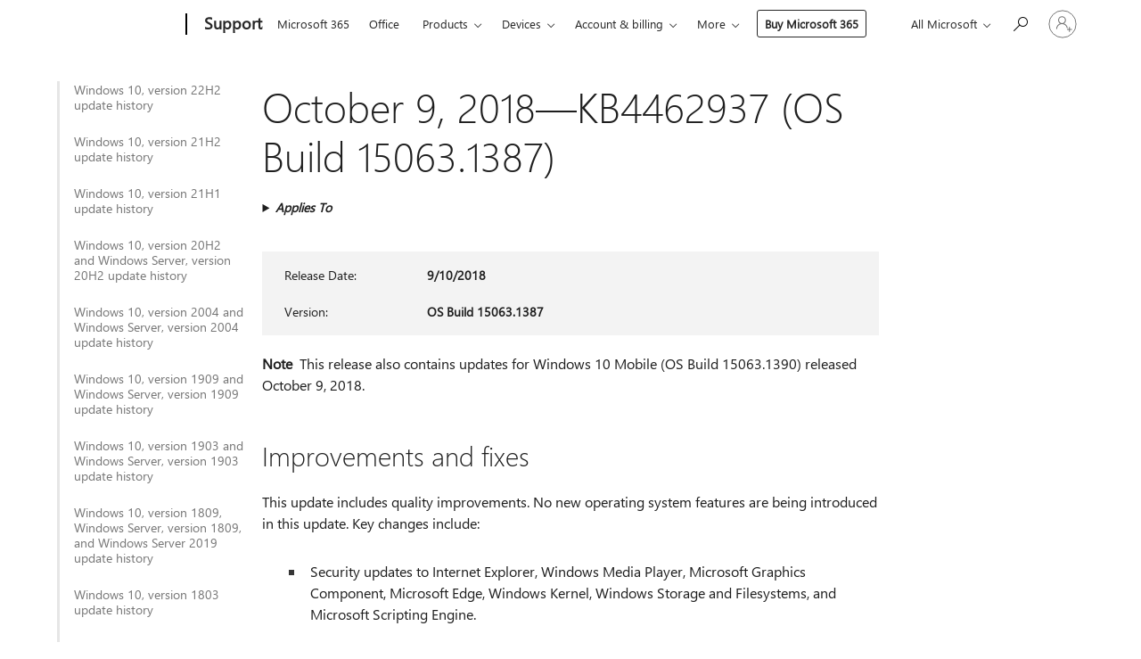

--- FILE ---
content_type: text/html; charset=utf-8
request_url: https://support.microsoft.com/en-au/topic/october-9-2018-kb4462937-os-build-15063-1387-cbaeb1d7-2ebb-5100-e3db-8c4a151c3109
body_size: 631856
content:

<!DOCTYPE html>
<html lang="en-AU" dir="ltr">
<head>
	<meta charset="utf-8" />
	<meta name="viewport" content="width=device-width, initial-scale=1.0" />
	<title>October 9, 2018&#x2014;KB4462937 (OS Build 15063.1387) - Microsoft Support</title>
	
	
		<link rel="canonical" href="https://support.microsoft.com/en-au/topic/october-9-2018-kb4462937-os-build-15063-1387-cbaeb1d7-2ebb-5100-e3db-8c4a151c3109" />

			<link rel="alternate" hreflang="ar-SA" href="https://support.microsoft.com/ar-sa/topic/9-%D8%A3%D9%83%D8%AA%D9%88%D8%A8%D8%B1-2018-kb4462937-%D8%A5%D8%B5%D8%AF%D8%A7%D8%B1-%D9%86%D8%B8%D8%A7%D9%85-%D8%A7%D9%84%D8%AA%D8%B4%D8%BA%D9%8A%D9%84-15063-1387-cbaeb1d7-2ebb-5100-e3db-8c4a151c3109" />
			<link rel="alternate" hreflang="bg-BG" href="https://support.microsoft.com/bg-bg/topic/9-%D0%BE%D0%BA%D1%82%D0%BE%D0%BC%D0%B2%D1%80%D0%B8-2018-%D0%B3-kb4462937-%D0%BA%D0%BE%D0%BC%D0%BF%D0%B8%D0%BB%D0%B0%D1%86%D0%B8%D1%8F-%D0%BD%D0%B0-%D0%BE%D1%81-15063-1387-cbaeb1d7-2ebb-5100-e3db-8c4a151c3109" />
			<link rel="alternate" hreflang="cs-CZ" href="https://support.microsoft.com/cs-cz/topic/9-%C5%99%C3%ADjna-2018-kb4462937-build-opera%C4%8Dn%C3%ADho-syst%C3%A9mu-15063-1387-cbaeb1d7-2ebb-5100-e3db-8c4a151c3109" />
			<link rel="alternate" hreflang="da-DK" href="https://support.microsoft.com/da-dk/topic/9-oktober-2018-kb4462937-os-build-15063-1387-cbaeb1d7-2ebb-5100-e3db-8c4a151c3109" />
			<link rel="alternate" hreflang="de-DE" href="https://support.microsoft.com/de-de/topic/9-oktober-2018-kb4462937-betriebssystembuild-15063-1387-cbaeb1d7-2ebb-5100-e3db-8c4a151c3109" />
			<link rel="alternate" hreflang="el-GR" href="https://support.microsoft.com/el-gr/topic/9-%CE%BF%CE%BA%CF%84%CF%89%CE%B2%CF%81%CE%AF%CE%BF%CF%85-2018-kb4462937-%CE%B4%CE%BF%CE%BC%CE%AE-%CE%BB%CE%B5%CE%B9%CF%84%CE%BF%CF%85%CF%81%CE%B3%CE%B9%CE%BA%CE%BF%CF%8D-%CF%83%CF%85%CF%83%CF%84%CE%AE%CE%BC%CE%B1%CF%84%CE%BF%CF%82-15063-1387-cbaeb1d7-2ebb-5100-e3db-8c4a151c3109" />
			<link rel="alternate" hreflang="en-AU" href="https://support.microsoft.com/en-au/topic/october-9-2018-kb4462937-os-build-15063-1387-cbaeb1d7-2ebb-5100-e3db-8c4a151c3109" />
			<link rel="alternate" hreflang="en-GB" href="https://support.microsoft.com/en-gb/topic/october-9-2018-kb4462937-os-build-15063-1387-cbaeb1d7-2ebb-5100-e3db-8c4a151c3109" />
			<link rel="alternate" hreflang="en-US" href="https://support.microsoft.com/en-us/topic/october-9-2018-kb4462937-os-build-15063-1387-cbaeb1d7-2ebb-5100-e3db-8c4a151c3109" />
			<link rel="alternate" hreflang="es-ES" href="https://support.microsoft.com/es-es/topic/9-de-octubre-de-2018-kb4462937-compilaci%C3%B3n-del-so-15063-1387-cbaeb1d7-2ebb-5100-e3db-8c4a151c3109" />
			<link rel="alternate" hreflang="et-EE" href="https://support.microsoft.com/et-ee/topic/9-oktoober-2018-kb4462937-operatsioonis%C3%BCsteemi-j%C3%A4rk-15063-1387-cbaeb1d7-2ebb-5100-e3db-8c4a151c3109" />
			<link rel="alternate" hreflang="fi-FI" href="https://support.microsoft.com/fi-fi/topic/9-lokakuuta-2018-kb4462937-k%C3%A4ytt%C3%B6j%C3%A4rjestelm%C3%A4n-koontiversio-15063-1387-cbaeb1d7-2ebb-5100-e3db-8c4a151c3109" />
			<link rel="alternate" hreflang="fr-FR" href="https://support.microsoft.com/fr-fr/topic/9-octobre-2018-kb4462937-build-du-syst%C3%A8me-d-exploitation-15063-1387-cbaeb1d7-2ebb-5100-e3db-8c4a151c3109" />
			<link rel="alternate" hreflang="he-IL" href="https://support.microsoft.com/he-il/topic/9-%D7%91%D7%90%D7%95%D7%A7%D7%98%D7%95%D7%91%D7%A8-2018-kb4462937-%D7%92%D7%99%D7%A8%D7%A1%D7%AA-build-15063-1387-%D7%A9%D7%9C-%D7%9E%D7%A2%D7%A8%D7%9B%D7%AA-%D7%94%D7%94%D7%A4%D7%A2%D7%9C%D7%94-cbaeb1d7-2ebb-5100-e3db-8c4a151c3109" />
			<link rel="alternate" hreflang="hr-HR" href="https://support.microsoft.com/hr-hr/topic/9-listopada-2018-kb4462937-me%C4%91uverzija-os-a-15063-1387-cbaeb1d7-2ebb-5100-e3db-8c4a151c3109" />
			<link rel="alternate" hreflang="hu-HU" href="https://support.microsoft.com/hu-hu/topic/2018-okt%C3%B3ber-9-kb4462937-15063-1387-es-build-cbaeb1d7-2ebb-5100-e3db-8c4a151c3109" />
			<link rel="alternate" hreflang="it-IT" href="https://support.microsoft.com/it-it/topic/9-ottobre-2018-kb4462937-build-del-sistema-operativo-15063-1387-cbaeb1d7-2ebb-5100-e3db-8c4a151c3109" />
			<link rel="alternate" hreflang="ja-JP" href="https://support.microsoft.com/ja-jp/topic/2018-%E5%B9%B4-10-%E6%9C%88-10-%E6%97%A5-kb4462937-os-%E3%83%93%E3%83%AB%E3%83%89-15063-1387-cbaeb1d7-2ebb-5100-e3db-8c4a151c3109" />
			<link rel="alternate" hreflang="ko-KR" href="https://support.microsoft.com/ko-kr/topic/2018%EB%85%84-10%EC%9B%94-9%EC%9D%BC-kb4462937-os-%EB%B9%8C%EB%93%9C-15063-1387-cbaeb1d7-2ebb-5100-e3db-8c4a151c3109" />
			<link rel="alternate" hreflang="lt-LT" href="https://support.microsoft.com/lt-lt/topic/2018-m-spalio-9-d-kb4462937-os-komponavimo-versija-15063-1387-cbaeb1d7-2ebb-5100-e3db-8c4a151c3109" />
			<link rel="alternate" hreflang="lv-LV" href="https://support.microsoft.com/lv-lv/topic/2018-gada-9-oktobris-kb4462937-oper%C4%93t%C4%81jsist%C4%93mas-b%C5%ABv%C4%93jums-15063-1387-cbaeb1d7-2ebb-5100-e3db-8c4a151c3109" />
			<link rel="alternate" hreflang="nb-NO" href="https://support.microsoft.com/nb-no/topic/9-oktober-2018-kb4462937-os-build-15063-1387-cbaeb1d7-2ebb-5100-e3db-8c4a151c3109" />
			<link rel="alternate" hreflang="nl-NL" href="https://support.microsoft.com/nl-nl/topic/9-oktober-2018-kb4462937-os-build-15063-1387-cbaeb1d7-2ebb-5100-e3db-8c4a151c3109" />
			<link rel="alternate" hreflang="pl-PL" href="https://support.microsoft.com/pl-pl/topic/9-pa%C5%BAdziernika-2018-r-kb4462937-kompilacja-systemu-operacyjnego-15063-1387-cbaeb1d7-2ebb-5100-e3db-8c4a151c3109" />
			<link rel="alternate" hreflang="pt-BR" href="https://support.microsoft.com/pt-br/topic/ter%C3%A7a-feira-9-de-outubro-de-2018-kb4462937-build-do-so-15063-1387-cbaeb1d7-2ebb-5100-e3db-8c4a151c3109" />
			<link rel="alternate" hreflang="pt-PT" href="https://support.microsoft.com/pt-pt/topic/9-de-outubro-de-2018-kb4462937-compila%C3%A7%C3%A3o-15063-1387-do-so-cbaeb1d7-2ebb-5100-e3db-8c4a151c3109" />
			<link rel="alternate" hreflang="ro-RO" href="https://support.microsoft.com/ro-ro/topic/9-octombrie-2018-kb4462937-versiune-de-sistem-de-operare-15063-1387-cbaeb1d7-2ebb-5100-e3db-8c4a151c3109" />
			<link rel="alternate" hreflang="ru-RU" href="https://support.microsoft.com/ru-ru/topic/kb4462937-%D0%B7%D0%B0-9-%D0%BE%D0%BA%D1%82%D1%8F%D0%B1%D1%80%D1%8F-2018-%D0%B3-%D1%81%D0%B1%D0%BE%D1%80%D0%BA%D0%B0-%D0%BE%D1%81-15063-1387-cbaeb1d7-2ebb-5100-e3db-8c4a151c3109" />
			<link rel="alternate" hreflang="sk-SK" href="https://support.microsoft.com/sk-sk/topic/9-okt%C3%B3ber-2018-kb4462937-zostava-os-15063-1387-cbaeb1d7-2ebb-5100-e3db-8c4a151c3109" />
			<link rel="alternate" hreflang="sl-SI" href="https://support.microsoft.com/sl-si/topic/9-oktober-2018-kb4462937-graditev-sistema-15063-1387-cbaeb1d7-2ebb-5100-e3db-8c4a151c3109" />
			<link rel="alternate" hreflang="sr-Latn-RS" href="https://support.microsoft.com/sr-latn-rs/topic/9-oktobar-2018-kb4462937-verzija-os-15063-1387-cbaeb1d7-2ebb-5100-e3db-8c4a151c3109" />
			<link rel="alternate" hreflang="sv-SE" href="https://support.microsoft.com/sv-se/topic/9-oktober-2018-kb4462937-os-version-15063-1387-cbaeb1d7-2ebb-5100-e3db-8c4a151c3109" />
			<link rel="alternate" hreflang="th-TH" href="https://support.microsoft.com/th-th/topic/9-%E0%B8%95%E0%B8%B8%E0%B8%A5%E0%B8%B2%E0%B8%84%E0%B8%A1-2018-kb4462937-%E0%B8%A3%E0%B8%B0%E0%B8%9A%E0%B8%9A%E0%B8%9B%E0%B8%8F%E0%B8%B4%E0%B8%9A%E0%B8%B1%E0%B8%95%E0%B8%B4%E0%B8%81%E0%B8%B2%E0%B8%A3%E0%B8%A3%E0%B8%B8%E0%B9%88%E0%B8%99-15063-1387-cbaeb1d7-2ebb-5100-e3db-8c4a151c3109" />
			<link rel="alternate" hreflang="tr-TR" href="https://support.microsoft.com/tr-tr/topic/9-ekim-2018-kb4462937-%C4%B0s-derlemesi-15063-1387-cbaeb1d7-2ebb-5100-e3db-8c4a151c3109" />
			<link rel="alternate" hreflang="uk-UA" href="https://support.microsoft.com/uk-ua/topic/9-%D0%B6%D0%BE%D0%B2%D1%82%D0%BD%D1%8F-2018-%D1%80-kb4462937-%D0%B7%D0%B1%D1%96%D1%80%D0%BA%D0%B0-%D0%BE%D1%81-15063-1387-cbaeb1d7-2ebb-5100-e3db-8c4a151c3109" />
			<link rel="alternate" hreflang="vi-VN" href="https://support.microsoft.com/vi-vn/topic/ng%C3%A0y-9-th%C3%A1ng-10-n%C4%83m-2018-kb4462937-h%C4%91h-b%E1%BA%A3n-d%E1%BB%B1ng-15063-1387-cbaeb1d7-2ebb-5100-e3db-8c4a151c3109" />
			<link rel="alternate" hreflang="zh-CN" href="https://support.microsoft.com/zh-cn/topic/2018-%E5%B9%B4-10-%E6%9C%88-9-%E6%97%A5-kb4462937-%E6%93%8D%E4%BD%9C%E7%B3%BB%E7%BB%9F%E5%86%85%E9%83%A8%E7%89%88%E6%9C%AC-15063-1387-cbaeb1d7-2ebb-5100-e3db-8c4a151c3109" />
			<link rel="alternate" hreflang="zh-HK" href="https://support.microsoft.com/zh-hk/topic/2018-%E5%B9%B4-10-%E6%9C%88-9-%E6%97%A5-kb4462937-%E4%BD%9C%E6%A5%AD%E7%B3%BB%E7%B5%B1%E7%B5%84%E5%BB%BA-15063-1387-cbaeb1d7-2ebb-5100-e3db-8c4a151c3109" />
			<link rel="alternate" hreflang="zh-TW" href="https://support.microsoft.com/zh-tw/topic/2018-%E5%B9%B4-10-%E6%9C%88-9-%E6%97%A5-kb4462937-%E4%BD%9C%E6%A5%AD%E7%B3%BB%E7%B5%B1%E7%B5%84%E5%BB%BA-15063-1387-cbaeb1d7-2ebb-5100-e3db-8c4a151c3109" />
	<meta name="awa-articleGuid" content="cbaeb1d7-2ebb-5100-e3db-8c4a151c3109" />
	
	<meta name="description" content="Learn more about update KB4462937, including improvements and fixes, any known issues, and how to get the update." />
	<meta name="firstPublishedDate" content="2019-03-12" />
	<meta name="lastPublishedDate" content="2020-10-23" />
	<meta name="commitId" content="04acc54299441a56725b436915f0862926bffdf9" />
	<meta name="schemaName" content="ARTICLE" />
	<meta name="awa-schemaName" content="ARTICLE" />

	
	
	<meta name="search.audienceType" content="Mix" />
	<meta name="search.contenttype" content="Reference" />
	
	<meta name="search.description" content="Learn more about update KB4462937, including improvements and fixes, any known issues, and how to get the update." />
	<meta name="search.IsOfficeDoc" content="true" />
	
	
	
	
	<meta name="search.products" content="8343388f-5658-9fc4-7c56-12aa484159ba" />
	
	
	
	<meta name="search.mkt" content="en-US" />

	<meta name="ms.product" content="8343388f-5658-9fc4-7c56-12aa484159ba" />
	<meta name="ms.productName" content="Windows 10, version 1703, all editions" />
	<meta name="ms.lang" content="en" />
	<meta name="ms.loc" content="US" />
	<meta name="ms.ocpub.assetID" content="cbaeb1d7-2ebb-5100-e3db-8c4a151c3109" />

	<meta name="awa-kb_id" content="4462937" />
	<meta name="awa-isContactUsAllowed" content="false" />
	<meta name="awa-asst" content="cbaeb1d7-2ebb-5100-e3db-8c4a151c3109" />
	<meta name="awa-pageType" content="Article" />
	



	


<meta name="awa-env" content="Production" />
<meta name="awa-market" content="en-US" />
<meta name="awa-contentlang" content="en" />
<meta name="awa-userFlightingId" content="2dd96762-37ae-4c9a-a603-c47d3b5d2e08" />
<meta name="awa-expid" content="P-R-1753027-1-1;P-R-1087983-1-1;P-E-1693585-C1-3;P-E-1661482-2-3;P-E-1660511-C1-3;P-E-1656596-C1-5;P-E-1551018-2-8;P-E-1585233-2-3;P-E-1570667-C1-4;P-E-1560750-2-7;P-E-1554013-2-6;P-E-1536917-C1-5;P-E-1526785-C1-5;P-E-1260007-C1-3;P-E-1046152-C1-3;P-R-1545158-1-4;P-R-1426254-2-6;P-R-1392118-1-2;P-R-1245128-2-4;P-R-1235984-2-3;P-R-1211158-1-4;P-R-1150391-2-8;P-R-1150395-2-8;P-R-1150399-2-8;P-R-1150396-2-8;P-R-1150394-2-8;P-R-1150390-2-8;P-R-1150386-2-8;P-R-1146801-1-11;P-R-1141562-1-2;P-R-1141283-2-9;P-R-1136354-4-8;P-R-1119659-1-16;P-R-1119437-1-17;P-R-1116805-2-18;P-R-1116803-2-20;P-R-1114100-1-2;P-R-1100996-2-14;P-R-1096341-2-6;P-R-1089468-1-2;P-R-1085248-1-2;P-R-1072011-6-8;P-R-1033854-4-6;P-R-1029969-4-4;P-R-1020735-1-10;P-R-1018544-4-7;P-R-1009708-2-9;P-R-1005895-2-11;P-R-116475-1-23;P-R-113175-4-7;P-R-113174-1-2;P-R-110379-1-7;P-R-107838-1-7;P-R-106524-1-3;P-R-103787-2-5;P-R-101783-1-2;P-R-97577-1-5;P-R-97457-1-10;P-R-94390-1-2;P-R-94360-10-25;P-R-93416-1-3;P-R-90963-2-2;P-R-85265-4-8;P-R-73296-2-15" />
<meta name="awa-irisId" />
<meta name="awa-origindatacenter" content="Central US" />
<meta name="awa-variationid" content="ECS" />
<meta name="awa-prdct" content="office.com" />
<meta name="awa-stv" content="3.0.0-062faf87e94f17a5abf47aaf3daa0b67e6311923&#x2B;062faf87e94f17a5abf47aaf3daa0b67e6311923" />


 
	<meta name="awa-title" content="October 9, 2018&#x2014;KB4462937 (OS Build 15063.1387) - Microsoft Support" />
	
	<meta name="awa-selfHelpExp" content="railbanner_m365" />
	<meta name="awa-dataBoundary" content="WW" />

	<link rel="stylesheet" href="/css/fonts/site-fonts.css?v=XWcxZPSEmN3tnHWAVMOFsAlPJq7aug49fUGb8saTNjw" />
	<link rel="stylesheet" href="/css/glyphs/glyphs.css?v=VOnvhT441Pay0WAKH5gdcXXigXpiuNbaQcI9DgXyoDE" />

	

    <link rel="dns-prefetch" href="https://aadcdn.msftauth.net" />
    <link rel="preconnect" href="https://aadcdn.msftauth.net" crossorigin=&quot;anonymous&quot; />
    <link rel="dns-prefetch" href="https://browser.events.data.microsoft.com" />
    <link rel="preconnect" href="https://browser.events.data.microsoft.com" crossorigin=&quot;anonymous&quot; />
    <link rel="dns-prefetch" href="https://c.s-microsoft.com" />
    <link rel="preconnect" href="https://c.s-microsoft.com" crossorigin=&quot;anonymous&quot; />
    <link rel="dns-prefetch" href="https://img-prod-cms-rt-microsoft-com.akamaized.net" />
    <link rel="preconnect" href="https://img-prod-cms-rt-microsoft-com.akamaized.net" crossorigin=&quot;anonymous&quot; />
    <link rel="dns-prefetch" href="https://js.monitor.azure.com" />
    <link rel="preconnect" href="https://js.monitor.azure.com" crossorigin=&quot;anonymous&quot; />
    <link rel="dns-prefetch" href="https://logincdn.msauth.net" />
    <link rel="preconnect" href="https://logincdn.msauth.net" crossorigin=&quot;anonymous&quot; />
    <link rel="dns-prefetch" href="https://mem.gfx.ms" />
    <link rel="preconnect" href="https://mem.gfx.ms" crossorigin=&quot;anonymous&quot; />
    <link rel="dns-prefetch" href="https://www.microsoft.com" />
    <link rel="preconnect" href="https://www.microsoft.com" crossorigin=&quot;anonymous&quot; />


	<link rel="stylesheet" href="/css/Article/article.css?v=0L89BVeP4I_vlf3G71MrPYAXM1CtRPw6ZcJwIduUvCA" />
	
	<link rel="stylesheet" href="/css/SearchBox/search-box.css?v=bybwzGBajHicVXspVs540UfV0swW0vCbOmBjBryj9N4" />
	<link rel="stylesheet" href="/css/sitewide/articleCss-overwrite.css?v=D0lQRoIlvFHSQBRTb-gAQ5KkFe8B8NuSoliBjnT5xZ4" />
	
	
	<link rel="stylesheet" href="/css/MeControlCallout/teaching-callout.css?v=690pjf05o15fVEafEpUwgaF8vqVfOkp5wP1Jl9gE99U" />
	
	<noscript>
		<link rel="stylesheet" href="/css/Article/article.noscript.css?v=88-vV8vIkcKpimEKjULkqpt8CxdXf5avAeGxsHgVOO0" />
	</noscript>

	<link rel="stylesheet" href="/css/promotionbanner/promotion-banner.css?v=cAmflE3c6Gw7niTOiMPEie9MY87yDE2mSl3DO7_jZRI" media="none" onload="this.media=&#x27;all&#x27;" /><noscript><link href="/css/promotionbanner/promotion-banner.css?v=cAmflE3c6Gw7niTOiMPEie9MY87yDE2mSl3DO7_jZRI" rel="stylesheet"></noscript>
	
	<link rel="stylesheet" href="/css/ArticleSupportBridge/article-support-bridge.css?v=R_P0TJvD9HoRHQBEdvBR1WhNn7dSbvOYWmVA9taxbpM" media="none" onload="this.media=&#x27;all&#x27;" /><noscript><link href="/css/ArticleSupportBridge/article-support-bridge.css?v=R_P0TJvD9HoRHQBEdvBR1WhNn7dSbvOYWmVA9taxbpM" rel="stylesheet"></noscript>
	<link rel="stylesheet" href="/css/StickyFeedback/sticky-feedback.css?v=cMfNdAUue7NxZUj3dIt_v5DIuzmw9ohJW109iXQpWnI" media="none" onload="this.media=&#x27;all&#x27;" /><noscript><link href="/css/StickyFeedback/sticky-feedback.css?v=cMfNdAUue7NxZUj3dIt_v5DIuzmw9ohJW109iXQpWnI" rel="stylesheet"></noscript>
	<link rel="stylesheet" href="/css/feedback/feedback.css?v=Rkcw_yfLWOMtOcWOljMOiZgymMcrG0GDpo4Lf-TUzPo" media="none" onload="this.media=&#x27;all&#x27;" /><noscript><link href="/css/feedback/feedback.css?v=Rkcw_yfLWOMtOcWOljMOiZgymMcrG0GDpo4Lf-TUzPo" rel="stylesheet"></noscript>
	
	

	<link rel="apple-touch-icon" sizes="180x180" href="/apple-touch-icon.png">
<link rel="icon" type="image/png" sizes="32x32" href="/favicon-32x32.png">
<link rel="icon" type="image/png" sizes="16x16" href="/favicon-16x16.png">


	
        <link rel="stylesheet" href="https://www.microsoft.com/onerfstatics/marketingsites-eus-prod/west-european/shell/_scrf/css/themes=default.device=uplevel_web_pc/63-57d110/c9-be0100/a6-e969ef/43-9f2e7c/82-8b5456/a0-5d3913/4f-460e79/ae-f1ac0c?ver=2.0&amp;_cf=02242021_3231" type="text/css" media="all" />
    

	
		<link rel="stylesheet" href="/css/Article/left-nav.css?v=P4vuAkZCGQgjSSlYzU6z5FtdGykZHjeUthqLptyBPAk" />
		<link rel="stylesheet" href="/css/Article/multimedia-left-nav.css?v=WGrcIW6Ipz_Jwu3mzb5TNSNkonDhTQVz3J1KqMCSw9E" />
	
	
	<script type="text/javascript">
		var OOGlobal = {
			BaseDomain: location.protocol + "//" + location.host,
			Culture: "en-US",
			Language: "en",
			LCID: "1033",
			IsAuthenticated: "False",
			WebAppUrl: "https://office.com/start",
			GUID: "cbaeb1d7-2ebb-5100-e3db-8c4a151c3109",
			Platform: navigator.platform,
			MixOembedUrl: "https://mix.office.com/oembed/",
			MixWatchUrl: "https://mix.office.com/watch/"
		};
	</script>

	
		


<script type="text/javascript">
	(function () {
		var creativeReady = false;
		var isSilentSignInComplete = false;
		var authInfo = {
			authType: "None",
			puid: "",
			tenantId: "",
			isAdult: true
			};

		var renderPromotion = function (dataBoundary) {
			if (creativeReady && isSilentSignInComplete) {
				window.UcsCreative.renderTemplate({
					partnerId: "7bb7e07d-3e57-4ee3-b78f-26a4292b841a",
					shouldSetUcsMuid: true,
					dataBoundary: dataBoundary,
					attributes: {
						placement: "88000534",
						locale: "en-au",
						country: "au",
						scs_ecsFlightId: "P-R-1753027-1;P-R-1087983-1;P-E-1693585-C1;P-E-1661482-2;P-E-1660511-C1;P-E-1656596-C1;P-E-1551018-2;P-E-1585233-2;P-E-1570667-C1;P-E-1560750-2;P-E-1554013-2;P-E-1536917-C1;P-E-1526785-C1;P-E-1260007-C1;P-E-1046152-C1;P-R-1545158-1;P-R-1426254-2;P-R-1392118-1;P-R-1245128-2;P-R-1235984-2;P-R-1211158-1;P-R-1150391-2;P-R-1150395-2;P-R-1150399-2;P-R-1150396-2;P-R-1150394-2;P-R-1150390-2;P-R-1150386-2;P-R-1146801-1;P-R-1141562-1;P-R-1141283-2;P-R-1136354-4;P-R-1119659-1;P-R-1119437-1;P-R-1116805-2;P-R-1116803-2;P-R-1114100-1;P-R-1100996-2;P-R-1096341-2;P-R-1089468-1;P-R-1085248-1;P-R-1072011-6;P-R-1033854-4;P-R-1029969-4;P-R-1020735-1;P-R-1018544-4;P-R-1009708-2;P-R-1005895-2;P-R-116475-1;P-R-113175-4;P-R-113174-1;P-R-110379-1;P-R-107838-1;P-R-106524-1;P-R-103787-2;P-R-101783-1;P-R-97577-1;P-R-97457-1;P-R-94390-1;P-R-94360-10;P-R-93416-1;P-R-90963-2;P-R-85265-4;P-R-73296-2",
						SCS_promotionCategory: "uhfbuybutton;railbanner_m365",
						articleType: "railbanner_m365",
						operatingSystem: "Mac",
						authType: authInfo.authType,
						PUID: authInfo.puid,
						TenantId: authInfo.tenantId,
                        TOPT: "",
                        AdditionalBannerId: "ucsRailInlineContainer",
					}
				});
			}
		};

		window.document.addEventListener('ucsCreativeRendered', function () {
			if (typeof window.initPromotionLogger !== 'undefined') {
				window.initPromotionLogger();
			}
		});

		window.document.addEventListener('ucsCreativeReady', function () {
			creativeReady = true;
			renderPromotion("WW");
		});

		if (!isSilentSignInComplete) {
			window.document.addEventListener('silentSignInComplete', function (event) {
				if (event.detail && event.detail.puid) {
					authInfo.isAdult = event.detail.isAdult;
					authInfo.authType = event.detail.authType;
					authInfo.puid = event.detail.puid;
					authInfo.tenantId = event.detail.account.tenantId;
				}

				isSilentSignInComplete = true;
				renderPromotion(event.detail.dataBoundary);
			});
		}
	})();
</script>

<script type="text/javascript" defer src="/lib/ucs/dist/ucsCreativeService.js?v=RNwXI4r6IRH1mrd2dPPGZEYOQnUcs8HAddnyceXlw88"></script>
	

	<script>
		if (window.location.search) {
			var params = new URLSearchParams(window.location.search);
			if (params.has('action') && params.get('action') === 'download'){
				params.delete('action');
			}

			history.replaceState({}, '', window.location.pathname + (params.toString() ? '?' + params.toString() : ''));
		}
	</script>


</head>
<body class="supCont ocArticle">
	<div id="ocBodyWrapper">
		
		

<div class="supLeftNavMobileView" dir="ltr">
	<div class="supLeftNavMobileViewHeader">
		<div class="supLeftNavMobileViewHeaderTitle" role="heading" aria-level="2">Related topics</div>
		<div class="supLeftNavMobileViewCloseButton">
			<a href="javascript:" class="supLeftNavMobileViewClose" ms.interactiontype="11" data-bi-bhvr="HIDE" data-bi-area="Banner" ms.pgarea="leftnav" role="button" aria-label="Close">&times;</a>
		</div>
	</div>
	
	<div class="supLeftNavMobileViewContent grd" role="complementary" aria-label="Related Links" ms.pgarea="leftnav" data-bi-area="leftnav">
		

			<div class="supLeftNavCategory">
				<div class="supLeftNavCategoryTitle">
					<a class="supLeftNavLink" data-bi-slot="1" href="/en-au/help/5018682">Windows 10, version 22H2 update history</a>
				</div>
				<ul class="supLeftNavArticles">
							<li class="supLeftNavArticle">
								<a class="supLeftNavLink" data-bi-slot="2" href="/en-au/help/5018682">Windows 10, version 22H2 update history</a>
							</li>
							<li class="supLeftNavArticle">
								<a class="supLeftNavLink" data-bi-slot="3" href="/en-au/help/5069212">Windows 10 Extended Security Updates (ESU) program</a>
							</li>
							<li class="supLeftNavArticle">
								<a class="supLeftNavLink" data-bi-slot="4" href="/en-au/help/5078129">January 24, 2026&#x2014;KB5078129 (OS Builds 19045.6812 and 19044.6812) Out-of-band</a>
							</li>
							<li class="supLeftNavArticle">
								<a class="supLeftNavLink" data-bi-slot="5" href="/en-au/help/5077796">January 17, 2026&#x2014;KB5077796 (OS Builds 19045.6811 and 19044.6811) Out-of-band</a>
							</li>
							<li class="supLeftNavArticle">
								<a class="supLeftNavLink" data-bi-slot="6" href="/en-au/help/5073724">January 13, 2026&#x2014;KB5073724 (OS Builds 19045.6809 and 19044.6809)</a>
							</li>
							<li class="supLeftNavArticle">
								<a class="supLeftNavLink" data-bi-slot="7" href="/en-au/help/5074976">December 18, 2025&#x2014;KB5074976 (OS Builds 19044.6693 and 19045.6693) Out-of-band</a>
							</li>
							<li class="supLeftNavArticle">
								<a class="supLeftNavLink" data-bi-slot="8" href="/en-au/help/5071546">December 9, 2025&#x2014;KB5071546 (OS Builds 19045.6691 and 19044.6691)</a>
							</li>
							<li class="supLeftNavArticle">
								<a class="supLeftNavLink" data-bi-slot="9" href="/en-au/help/5068781">November 11, 2025&#x2014;KB5068781 (OS Builds 19044.6575 and 19045.6575)</a>
							</li>
							<li class="supLeftNavArticle">
								<a class="supLeftNavLink" data-bi-slot="10" href="/en-au/help/5071959">November 11, 2025&#x2014;KB5071959: Windows 10, version 22H2 (OS Build 19045.6466) Out-of-band</a>
							</li>
							<li class="supLeftNavArticle">
								<a class="supLeftNavLink" data-bi-slot="11" href="/en-au/help/5005129">End of service statement</a>
							</li>
							<li class="supLeftNavArticle">
								<a class="supLeftNavLink" data-bi-slot="12" href="/en-au/help/5066791">October 14, 2025&#x2014;KB5066791 (OS Builds 19044.6456 and 19045.6456)</a>
							</li>
							<li class="supLeftNavArticle">
								<a class="supLeftNavLink" data-bi-slot="13" href="/en-au/help/5066198">September 25, 2025&#x2014;KB5066198 (OS Build 19045.6396) Preview</a>
							</li>
							<li class="supLeftNavArticle">
								<a class="supLeftNavLink" data-bi-slot="14" href="/en-au/help/5065429">September 9, 2025&#x2014;KB5065429 (OS Builds 19044.6332 and 19045.6332)</a>
							</li>
							<li class="supLeftNavArticle">
								<a class="supLeftNavLink" data-bi-slot="15" href="/en-au/help/5063842">August 26, 2025&#x2014;KB5063842 (OS Build 19045.6282) Preview</a>
							</li>
							<li class="supLeftNavArticle">
								<a class="supLeftNavLink" data-bi-slot="16" href="/en-au/help/5066188">August 19, 2025&#x2014;KB5066188 (OS Builds 19044.6218 and 19045.6218) Out-of-band</a>
							</li>
							<li class="supLeftNavArticle">
								<a class="supLeftNavLink" data-bi-slot="17" href="/en-au/help/5063709">August 12, 2025&#x2014;KB5063709 (OS Builds 19044.6216 and 19045.6216)</a>
							</li>
							<li class="supLeftNavArticle">
								<a class="supLeftNavLink" data-bi-slot="18" href="/en-au/help/5062649">July 22, 2025&#x2014;KB5062649 (OS Build 19045.6159) Preview</a>
							</li>
							<li class="supLeftNavArticle">
								<a class="supLeftNavLink" data-bi-slot="19" href="/en-au/help/5062554">July 8, 2025&#x2014;KB5062554 (OS Builds 19044.6093 and 19045.6093)</a>
							</li>
							<li class="supLeftNavArticle">
								<a class="supLeftNavLink" data-bi-slot="20" href="/en-au/help/5061087">June 24, 2025&#x2014;KB5061087 (OS Build 19045.6036) Preview</a>
							</li>
							<li class="supLeftNavArticle">
								<a class="supLeftNavLink" data-bi-slot="21" href="/en-au/help/5063159">June 16, 2025&#x2014;KB5063159 (OS Build 19045.5968) Out-of-band</a>
							</li>
							<li class="supLeftNavArticle">
								<a class="supLeftNavLink" data-bi-slot="22" href="/en-au/help/5060533">June 10, 2025&#x2014;KB5060533 (OS Builds 19044.5965 and 19045.5965)</a>
							</li>
							<li class="supLeftNavArticle">
								<a class="supLeftNavLink" data-bi-slot="23" href="/en-au/help/5058481">May 28, 2025&#x2014;KB5058481 (OS Build 19045.5917) Preview</a>
							</li>
							<li class="supLeftNavArticle">
								<a class="supLeftNavLink" data-bi-slot="24" href="/en-au/help/5061979">May 27, 2025&#x2014;KB5061979 (OS Builds 19044.5859 and 19045.5859) Out-of-band</a>
							</li>
							<li class="supLeftNavArticle">
								<a class="supLeftNavLink" data-bi-slot="25" href="/en-au/help/5061768">May 19, 2025&#x2014;KB5061768 (OS Builds 19044.5856 and 19045.5856) Out-of-band</a>
							</li>
							<li class="supLeftNavArticle">
								<a class="supLeftNavLink" data-bi-slot="26" href="/en-au/help/5058379">May 13, 2025&#x2014;KB5058379 (OS Builds 19044.5854 and 19045.5854)</a>
							</li>
							<li class="supLeftNavArticle">
								<a class="supLeftNavLink" data-bi-slot="27" href="/en-au/help/5055612">April 22, 2025&#x2014;KB5055612 (OS Build 19045.5796) Preview</a>
							</li>
							<li class="supLeftNavArticle">
								<a class="supLeftNavLink" data-bi-slot="28" href="/en-au/help/5055518">April 8, 2025&#x2014;KB5055518 (OS Builds 19044.5737 and 19045.5737)</a>
							</li>
							<li class="supLeftNavArticle">
								<a class="supLeftNavLink" data-bi-slot="29" href="/en-au/help/5053643">March 25, 2025&#x2014;KB5053643 (OS Build 19045.5679) Preview</a>
							</li>
							<li class="supLeftNavArticle">
								<a class="supLeftNavLink" data-bi-slot="30" href="/en-au/help/5053606">March 11, 2025&#x2014;KB5053606 (OS Builds 19044.5608 and 19045.5608)</a>
							</li>
							<li class="supLeftNavArticle">
								<a class="supLeftNavLink" data-bi-slot="31" href="/en-au/help/5052077">February 25, 2025&#x2014;KB5052077 (OS Build 19045.5555) Preview</a>
							</li>
							<li class="supLeftNavArticle">
								<a class="supLeftNavLink" data-bi-slot="32" href="/en-au/help/5051974">February 11, 2025&#x2014;KB5051974 (OS Builds 19044.5487 and 19045.5487)</a>
							</li>
							<li class="supLeftNavArticle">
								<a class="supLeftNavLink" data-bi-slot="33" href="/en-au/help/5050081">January 28, 2025&#x2014;KB5050081 (OS Build 19045.5440) Preview</a>
							</li>
							<li class="supLeftNavArticle">
								<a class="supLeftNavLink" data-bi-slot="34" href="/en-au/help/5049981">January 14, 2025&#x2014;KB5049981 (OS Builds 19044.5371 and 19045.5371)</a>
							</li>
							<li class="supLeftNavArticle">
								<a class="supLeftNavLink" data-bi-slot="35" href="/en-au/help/5048652">December 10, 2024&#x2014;KB5048652 (OS Builds 19044.5247 and 19045.5247)</a>
							</li>
							<li class="supLeftNavArticle">
								<a class="supLeftNavLink" data-bi-slot="36" href="/en-au/help/5046714">November 21, 2024&#x2014;KB5046714 (OS Build 19045.5198) Preview</a>
							</li>
							<li class="supLeftNavArticle">
								<a class="supLeftNavLink" data-bi-slot="37" href="/en-au/help/5046613">November 12, 2024&#x2014;KB5046613 (OS Builds 19044.5131 and 19045.5131)</a>
							</li>
							<li class="supLeftNavArticle">
								<a class="supLeftNavLink" data-bi-slot="38" href="/en-au/help/5045594">October 22, 2024&#x2014;KB5045594 (OS Build 19045.5073) Preview</a>
							</li>
							<li class="supLeftNavArticle">
								<a class="supLeftNavLink" data-bi-slot="39" href="/en-au/help/5044273">October 8, 2024&#x2014;KB5044273 (OS Builds 19044.5011 and 19045.5011)</a>
							</li>
							<li class="supLeftNavArticle">
								<a class="supLeftNavLink" data-bi-slot="40" href="/en-au/help/5043131">September 24, 2024&#x2014;KB5043131 (OS Build 19045.4957) Preview</a>
							</li>
							<li class="supLeftNavArticle">
								<a class="supLeftNavLink" data-bi-slot="41" href="/en-au/help/5043064">September 10, 2024&#x2014;KB5043064 (OS Builds 19044.4894 and 19045.4894)</a>
							</li>
							<li class="supLeftNavArticle">
								<a class="supLeftNavLink" data-bi-slot="42" href="/en-au/help/5041582">August 29, 2024&#x2014;KB5041582 (OS Build 19045.4842) Preview</a>
							</li>
							<li class="supLeftNavArticle">
								<a class="supLeftNavLink" data-bi-slot="43" href="/en-au/help/5041580">August 13, 2024&#x2014;KB5041580 (OS Builds 19044.4780 and 19045.4780)</a>
							</li>
							<li class="supLeftNavArticle">
								<a class="supLeftNavLink" data-bi-slot="44" href="/en-au/help/5040525">July 23, 2024&#x2014;KB5040525 (OS Build 19045.4717) Preview</a>
							</li>
							<li class="supLeftNavArticle">
								<a class="supLeftNavLink" data-bi-slot="45" href="/en-au/help/5040427">July 9, 2024&#x2014;KB5040427 (OS Builds 19044.4651 and 19045.4651)</a>
							</li>
							<li class="supLeftNavArticle">
								<a class="supLeftNavLink" data-bi-slot="46" href="/en-au/help/5039299">June 25, 2024&#x2014;KB5039299 (OS Build 19045.4598) Preview</a>
							</li>
							<li class="supLeftNavArticle">
								<a class="supLeftNavLink" data-bi-slot="47" href="/en-au/help/5039211">June 11, 2024&#x2014;KB5039211 (OS Builds 19044.4529 and 19045.4529)</a>
							</li>
							<li class="supLeftNavArticle">
								<a class="supLeftNavLink" data-bi-slot="48" href="/en-au/help/5037849">May 29, 2024&#x2014;KB5037849 (OS Build 19045.4474) Preview</a>
							</li>
							<li class="supLeftNavArticle">
								<a class="supLeftNavLink" data-bi-slot="49" href="/en-au/help/5037768">May 14, 2024&#x2014;KB5037768 (OS Builds 19044.4412 and 19045.4412)</a>
							</li>
							<li class="supLeftNavArticle">
								<a class="supLeftNavLink" data-bi-slot="50" href="/en-au/help/5036979">April 23, 2024&#x2014;KB5036979 (OS Build 19045.4355) Preview</a>
							</li>
							<li class="supLeftNavArticle">
								<a class="supLeftNavLink" data-bi-slot="51" href="/en-au/help/5036892">April 9, 2024&#x2014;KB5036892 (OS Builds 19044.4291 and 19045.4291)</a>
							</li>
							<li class="supLeftNavArticle">
								<a class="supLeftNavLink" data-bi-slot="52" href="/en-au/help/5035941">March 26, 2024&#x2014;KB5035941 (OS Build 19045.4239) Preview</a>
							</li>
							<li class="supLeftNavArticle">
								<a class="supLeftNavLink" data-bi-slot="53" href="/en-au/help/5035845">March 12, 2024&#x2014;KB5035845 (OS Builds 19044.4170 and 19045.4170)</a>
							</li>
							<li class="supLeftNavArticle">
								<a class="supLeftNavLink" data-bi-slot="54" href="/en-au/help/5034843">February 29, 2024&#x2014;KB5034843 (OS Build 19045.4123) Preview</a>
							</li>
							<li class="supLeftNavArticle">
								<a class="supLeftNavLink" data-bi-slot="55" href="/en-au/help/5034763">February 13, 2024&#x2014;KB5034763 (OS Builds 19044.4046 and 19045.4046)</a>
							</li>
							<li class="supLeftNavArticle">
								<a class="supLeftNavLink" data-bi-slot="56" href="/en-au/help/5034203">January 23, 2024&#x2014;KB5034203 (OS Build 19045.3996) Preview</a>
							</li>
							<li class="supLeftNavArticle">
								<a class="supLeftNavLink" data-bi-slot="57" href="/en-au/help/5034122">January 9, 2024&#x2014;KB5034122 (OS Builds 19044.3930 and 19045.3930)</a>
							</li>
							<li class="supLeftNavArticle">
								<a class="supLeftNavLink" data-bi-slot="58" href="/en-au/help/5033372">December 12, 2023&#x2014;KB5033372 (OS Builds 19044.3803 and 19045.3803)</a>
							</li>
							<li class="supLeftNavArticle">
								<a class="supLeftNavLink" data-bi-slot="59" href="/en-au/help/5032278">November 30, 2023&#x2014;KB5032278 (OS Build 19045.3758) Preview</a>
							</li>
							<li class="supLeftNavArticle">
								<a class="supLeftNavLink" data-bi-slot="60" href="/en-au/help/5032189">November 14, 2023&#x2014;KB5032189 (OS Builds 19044.3693 and 19045.3693)</a>
							</li>
							<li class="supLeftNavArticle">
								<a class="supLeftNavLink" data-bi-slot="61" href="/en-au/help/5031445">October 26, 2023&#x2014;KB5031445 (OS Build 19045.3636) Preview</a>
							</li>
							<li class="supLeftNavArticle">
								<a class="supLeftNavLink" data-bi-slot="62" href="/en-au/help/5031356">October 10, 2023&#x2014;KB5031356 (OS Builds 19044.3570 and 19045.3570)</a>
							</li>
							<li class="supLeftNavArticle">
								<a class="supLeftNavLink" data-bi-slot="63" href="/en-au/help/5030300">September 26, 2023&#x2014;KB5030300 (OS Build 19045.3516) Preview</a>
							</li>
							<li class="supLeftNavArticle">
								<a class="supLeftNavLink" data-bi-slot="64" href="/en-au/help/5030211">September 12, 2023&#x2014;KB5030211 (OS Builds 19044.3448 and 19045.3448)</a>
							</li>
							<li class="supLeftNavArticle">
								<a class="supLeftNavLink" data-bi-slot="65" href="/en-au/help/5029331">August 22, 2023&#x2014;KB5029331 (OS Build 19045.3393) Preview</a>
							</li>
							<li class="supLeftNavArticle">
								<a class="supLeftNavLink" data-bi-slot="66" href="/en-au/help/5029244">August 8, 2023&#x2014;KB5029244 (OS Builds 19044.3324 and 19045.3324)</a>
							</li>
							<li class="supLeftNavArticle">
								<a class="supLeftNavLink" data-bi-slot="67" href="/en-au/help/5028244">July 25, 2023&#x2014;KB5028244 (OS Build 19045.3271) Preview</a>
							</li>
							<li class="supLeftNavArticle">
								<a class="supLeftNavLink" data-bi-slot="68" href="/en-au/help/5028166">July 11, 2023&#x2014;KB5028166 (OS Builds 19044.3208 and 19045.3208)</a>
							</li>
							<li class="supLeftNavArticle">
								<a class="supLeftNavLink" data-bi-slot="69" href="/en-au/help/5027293">June 27, 2023&#x2014;KB5027293 (OS Build 19045.3155) Preview</a>
							</li>
							<li class="supLeftNavArticle">
								<a class="supLeftNavLink" data-bi-slot="70" href="/en-au/help/5027215">June 13, 2023&#x2014;KB5027215 (OS Builds 19044.3086 and 19045.3086)</a>
							</li>
							<li class="supLeftNavArticle">
								<a class="supLeftNavLink" data-bi-slot="71" href="/en-au/help/5026435">May 23, 2023&#x2014;KB5026435 (OS Build 19045.3031) Preview</a>
							</li>
							<li class="supLeftNavArticle">
								<a class="supLeftNavLink" data-bi-slot="72" href="/en-au/help/5026361">May 9, 2023&#x2014;KB5026361 (OS Builds 19042.2965, 19044.2965, and 19045.2965)</a>
							</li>
							<li class="supLeftNavArticle">
								<a class="supLeftNavLink" data-bi-slot="73" href="/en-au/help/5025297">April 25, 2023&#x2014;KB5025297 (OS Build 19045.2913) Preview</a>
							</li>
							<li class="supLeftNavArticle">
								<a class="supLeftNavLink" data-bi-slot="74" href="/en-au/help/5025221">April 11, 2023&#x2014;KB5025221 (OS Builds 19042.2846, 19044.2846, and 19045.2846)</a>
							</li>
							<li class="supLeftNavArticle">
								<a class="supLeftNavLink" data-bi-slot="75" href="/en-au/help/5023773">March 21, 2023&#x2014;KB5023773 (OS Builds 19042.2788, 19044.2788, and 19045.2788) Preview</a>
							</li>
							<li class="supLeftNavArticle">
								<a class="supLeftNavLink" data-bi-slot="76" href="/en-au/help/5023696">March 14, 2023&#x2014;KB5023696 (OS Builds 19042.2728, 19044.2728, and 19045.2728)</a>
							</li>
							<li class="supLeftNavArticle">
								<a class="supLeftNavLink" data-bi-slot="77" href="/en-au/help/5022906">February 21, 2023&#x2014;KB5022906 (OS Builds 19042.2673, 19044.2673, and 19045.2673) Preview</a>
							</li>
							<li class="supLeftNavArticle">
								<a class="supLeftNavLink" data-bi-slot="78" href="/en-au/help/5022834">February 14, 2023&#x2014;KB5022834 (OS Builds 19042.2604, 19044.2604, and 19045.2604)</a>
							</li>
							<li class="supLeftNavArticle">
								<a class="supLeftNavLink" data-bi-slot="79" href="/en-au/help/5019275">January 19, 2023&#x2014;KB5019275 (OS Builds 19042.2546, 19044.2546, and 19045.2546) Preview</a>
							</li>
							<li class="supLeftNavArticle">
								<a class="supLeftNavLink" data-bi-slot="80" href="/en-au/help/5022282">January 10, 2023&#x2014;KB5022282 (OS Builds 19042.2486, 19044.2486, and 19045.2486)</a>
							</li>
							<li class="supLeftNavArticle">
								<a class="supLeftNavLink" data-bi-slot="81" href="/en-au/help/5021233">December 13, 2022&#x2014;KB5021233 (OS Builds 19042.2364, 19043.2364, 19044.2364, and 19045.2364)</a>
							</li>
							<li class="supLeftNavArticle">
								<a class="supLeftNavLink" data-bi-slot="82" href="/en-au/help/5020030">November 15, 2022&#x2014;KB5020030 (OS Builds 19042.2311, 19043.2311, 19044.2311, and 19045.2311) Preview</a>
							</li>
							<li class="supLeftNavArticle">
								<a class="supLeftNavLink" data-bi-slot="83" href="/en-au/help/5019959">November 8, 2022&#x2014;KB5019959 (OS Builds 19042.2251, 19043.2251, 19044.2251, and 19045.2251)</a>
							</li>
							<li class="supLeftNavArticle">
								<a class="supLeftNavLink" data-bi-slot="84" href="/en-au/help/5020953">October 28, 2022&#x2014;KB5020953 (OS Builds 19042.2194, 19043.2194, 19044.2194, and 19045.2194) Out-of-band</a>
							</li>
				</ul>
			</div>
			<div class="supLeftNavCategory">
				<div class="supLeftNavCategoryTitle">
					<a class="supLeftNavLink" data-bi-slot="2" href="/en-au/help/5008339">Windows 10, version 21H2 update history</a>
				</div>
				<ul class="supLeftNavArticles">
							<li class="supLeftNavArticle">
								<a class="supLeftNavLink" data-bi-slot="3" href="/en-au/help/5008339">Windows 10, version 21H2 update history</a>
							</li>
							<li class="supLeftNavArticle">
								<a class="supLeftNavLink" data-bi-slot="4" href="/en-au/help/5069212">Windows 10 Extended Security Updates (ESU) program</a>
							</li>
							<li class="supLeftNavArticle">
								<a class="supLeftNavLink" data-bi-slot="5" href="/en-au/help/5005129">End of service statement</a>
							</li>
							<li class="supLeftNavArticle">
								<a class="supLeftNavLink" data-bi-slot="6" href="/en-au/help/5066791">October 14, 2025&#x2014;KB5066791 (OS Builds 19044.6456 and 19045.6456)</a>
							</li>
							<li class="supLeftNavArticle">
								<a class="supLeftNavLink" data-bi-slot="7" href="/en-au/help/5065429">September 9, 2025&#x2014;KB5065429 (OS Builds 19044.6332 and 19045.6332)</a>
							</li>
							<li class="supLeftNavArticle">
								<a class="supLeftNavLink" data-bi-slot="8" href="/en-au/help/5063709">August 12, 2025&#x2014;KB5063709 (OS Builds 19044.6216 and 19045.6216)</a>
							</li>
							<li class="supLeftNavArticle">
								<a class="supLeftNavLink" data-bi-slot="9" href="/en-au/help/5062554">July 8, 2025&#x2014;KB5062554 (OS Builds 19044.6093 and 19045.6093)</a>
							</li>
							<li class="supLeftNavArticle">
								<a class="supLeftNavLink" data-bi-slot="10" href="/en-au/help/5060533">June 10, 2025&#x2014;KB5060533 (OS Builds 19044.5965 and 19045.5965)</a>
							</li>
							<li class="supLeftNavArticle">
								<a class="supLeftNavLink" data-bi-slot="11" href="/en-au/help/5061979">May 27, 2025&#x2014;KB5061979 (OS Builds 19044.5859 and 19045.5859) Out-of-band</a>
							</li>
							<li class="supLeftNavArticle">
								<a class="supLeftNavLink" data-bi-slot="12" href="/en-au/help/5061768">May 19, 2025&#x2014;KB5061768 (OS Builds 19044.5856 and 19045.5856) Out-of-band</a>
							</li>
							<li class="supLeftNavArticle">
								<a class="supLeftNavLink" data-bi-slot="13" href="/en-au/help/5058379">May 13, 2025&#x2014;KB5058379 (OS Builds 19044.5854 and 19045.5854)</a>
							</li>
							<li class="supLeftNavArticle">
								<a class="supLeftNavLink" data-bi-slot="14" href="/en-au/help/5055518">April 8, 2025&#x2014;KB5055518 (OS Builds 19044.5736 and 19045.5736)</a>
							</li>
							<li class="supLeftNavArticle">
								<a class="supLeftNavLink" data-bi-slot="15" href="/en-au/help/5053606">March 11, 2025&#x2014;KB5053606 (OS Builds 19044.5608 and 19045.5608)</a>
							</li>
							<li class="supLeftNavArticle">
								<a class="supLeftNavLink" data-bi-slot="16" href="/en-au/help/5051974">February 11, 2025&#x2014;KB5051974 (OS Builds 19044.5487 and 19045.5487)</a>
							</li>
							<li class="supLeftNavArticle">
								<a class="supLeftNavLink" data-bi-slot="17" href="/en-au/help/5049981">January 14, 2025&#x2014;KB5049981 (OS Builds 19044.5371 and 19045.5371)</a>
							</li>
							<li class="supLeftNavArticle">
								<a class="supLeftNavLink" data-bi-slot="18" href="/en-au/help/5048652">December 10, 2024&#x2014;KB5048652 (OS Builds 19044.5247 and 19045.5247)</a>
							</li>
							<li class="supLeftNavArticle">
								<a class="supLeftNavLink" data-bi-slot="19" href="/en-au/help/5046613">November 12, 2024&#x2014;KB5046613 (OS Builds 19044.5131 and 19045.5131)</a>
							</li>
							<li class="supLeftNavArticle">
								<a class="supLeftNavLink" data-bi-slot="20" href="/en-au/help/5044273">October 8, 2024&#x2014;KB5044273 (OS Builds 19044.5011 and 19045.5011)</a>
							</li>
							<li class="supLeftNavArticle">
								<a class="supLeftNavLink" data-bi-slot="21" href="/en-au/help/5043064">September 10, 2024&#x2014;KB5043064 (OS Builds 19044.4894 and 19045.4894)</a>
							</li>
							<li class="supLeftNavArticle">
								<a class="supLeftNavLink" data-bi-slot="22" href="/en-au/help/5041580">August 13, 2024&#x2014;KB5041580 (OS Builds 19044.4780 and 19045.4780)</a>
							</li>
							<li class="supLeftNavArticle">
								<a class="supLeftNavLink" data-bi-slot="23" href="/en-au/help/5040427">July 9, 2024&#x2014;KB5040427 (OS Builds 19044.4651 and 19045.4651)</a>
							</li>
							<li class="supLeftNavArticle">
								<a class="supLeftNavLink" data-bi-slot="24" href="/en-au/help/5039211">June 11, 2024&#x2014;KB5039211 (OS Builds 19044.4529 and 19045.4529)</a>
							</li>
							<li class="supLeftNavArticle">
								<a class="supLeftNavLink" data-bi-slot="25" href="/en-au/help/5037768">May 14, 2024&#x2014;KB5037768 (OS Builds 19044.4412 and 19045.4412)</a>
							</li>
							<li class="supLeftNavArticle">
								<a class="supLeftNavLink" data-bi-slot="26" href="/en-au/help/5036892">April 9, 2024&#x2014;KB5036892 (OS Builds 19044.4291 and 19045.4291)</a>
							</li>
							<li class="supLeftNavArticle">
								<a class="supLeftNavLink" data-bi-slot="27" href="/en-au/help/5035845">March 12, 2024&#x2014;KB5035845 (OS Builds 19044.4170 and 19045.4170)</a>
							</li>
							<li class="supLeftNavArticle">
								<a class="supLeftNavLink" data-bi-slot="28" href="/en-au/help/5034763">February 13, 2024&#x2014;KB5034763 (OS Builds 19044.4046 and 19045.4046)</a>
							</li>
							<li class="supLeftNavArticle">
								<a class="supLeftNavLink" data-bi-slot="29" href="/en-au/help/5034122">January 9, 2024&#x2014;KB5034122 (OS Builds 19044.3930 and 19045.3930)</a>
							</li>
							<li class="supLeftNavArticle">
								<a class="supLeftNavLink" data-bi-slot="30" href="/en-au/help/5033372">December 12, 2023&#x2014;KB5033372 (OS Builds 19044.3803 and 19045.3803)</a>
							</li>
							<li class="supLeftNavArticle">
								<a class="supLeftNavLink" data-bi-slot="31" href="/en-au/help/5032189">November 14, 2023&#x2014;KB5032189 (OS Builds 19044.3693 and 19045.3693)</a>
							</li>
							<li class="supLeftNavArticle">
								<a class="supLeftNavLink" data-bi-slot="32" href="/en-au/help/5031356">October 10, 2023&#x2014;KB5031356 (OS Builds 19044.3570 and 19045.3570)</a>
							</li>
							<li class="supLeftNavArticle">
								<a class="supLeftNavLink" data-bi-slot="33" href="/en-au/help/5030211">September 12, 2023&#x2014;KB5030211 (OS Builds 19044.3448 and 19045.3448)</a>
							</li>
							<li class="supLeftNavArticle">
								<a class="supLeftNavLink" data-bi-slot="34" href="/en-au/help/5029244">August 8, 2023&#x2014;KB5029244 (OS Builds 19044.3324 and 19045.3324)</a>
							</li>
							<li class="supLeftNavArticle">
								<a class="supLeftNavLink" data-bi-slot="35" href="/en-au/help/5028166">July 11, 2023&#x2014;KB5028166 (OS Builds 19044.3208 and 19045.3208)</a>
							</li>
							<li class="supLeftNavArticle">
								<a class="supLeftNavLink" data-bi-slot="36" href="/en-au/help/5027215">June 13, 2023&#x2014;KB5027215 (OS Builds 19044.3086 and 19045.3086)</a>
							</li>
							<li class="supLeftNavArticle">
								<a class="supLeftNavLink" data-bi-slot="37" href="/en-au/help/5026361">May 9, 2023&#x2014;KB5026361 (OS Builds 19042.2965, 19044.2965, and 19045.2965)</a>
							</li>
							<li class="supLeftNavArticle">
								<a class="supLeftNavLink" data-bi-slot="38" href="/en-au/help/5025221">April 11, 2023&#x2014;KB5025221 (OS Builds 19042.2846, 19044.2846, and 19045.2846)</a>
							</li>
							<li class="supLeftNavArticle">
								<a class="supLeftNavLink" data-bi-slot="39" href="/en-au/help/5023773">March 21, 2023&#x2014;KB5023773 (OS Builds 19042.2788, 19044.2788, and 19045.2788) Preview</a>
							</li>
							<li class="supLeftNavArticle">
								<a class="supLeftNavLink" data-bi-slot="40" href="/en-au/help/5023696">March 14, 2023&#x2014;KB5023696 (OS Builds 19042.2728, 19044.2728, and 19045.2728)</a>
							</li>
							<li class="supLeftNavArticle">
								<a class="supLeftNavLink" data-bi-slot="41" href="/en-au/help/5022906">February 21, 2023&#x2014;KB5022906 (OS Builds 19042.2673, 19044.2673, and 19045.2673) Preview</a>
							</li>
							<li class="supLeftNavArticle">
								<a class="supLeftNavLink" data-bi-slot="42" href="/en-au/help/5022834">February 14, 2023&#x2014;KB5022834 (OS Builds 19042.2604, 19044.2604, and 19045.2604)</a>
							</li>
							<li class="supLeftNavArticle">
								<a class="supLeftNavLink" data-bi-slot="43" href="/en-au/help/5019275">January 19, 2023&#x2014;KB5019275 (OS Builds 19042.2546, 19044.2546, and 19045.2546) Preview</a>
							</li>
							<li class="supLeftNavArticle">
								<a class="supLeftNavLink" data-bi-slot="44" href="/en-au/help/5022282">January 10, 2023&#x2014;KB5022282 (OS Builds 19042.2486, 19044.2486, and 19045.2486)</a>
							</li>
							<li class="supLeftNavArticle">
								<a class="supLeftNavLink" data-bi-slot="45" href="/en-au/help/5021233">December 13, 2022&#x2014;KB5021233 (OS Builds 19042.2364, 19043.2364, 19044.2364, and 19045.2364)</a>
							</li>
							<li class="supLeftNavArticle">
								<a class="supLeftNavLink" data-bi-slot="46" href="/en-au/help/5020030">November 15, 2022&#x2014;KB5020030 (OS Builds 19042.2311, 19043.2311, 19044.2311, and 19045.2311) Preview</a>
							</li>
							<li class="supLeftNavArticle">
								<a class="supLeftNavLink" data-bi-slot="47" href="/en-au/help/5019959">November 8, 2022&#x2014;KB5019959 (OS Builds 19042.2251, 19043.2251, 19044.2251, and 19045.2251)</a>
							</li>
							<li class="supLeftNavArticle">
								<a class="supLeftNavLink" data-bi-slot="48" href="/en-au/help/5020953">October 28, 2022&#x2014;KB5020953 (OS Builds 19042.2194, 19043.2194, 19044.2194, and 19045.2194) Out-of-band</a>
							</li>
							<li class="supLeftNavArticle">
								<a class="supLeftNavLink" data-bi-slot="49" href="/en-au/help/5018482">October 25, 2022&#x2014;KB5018482 (OS Builds 19042.2193, 19043.2193, and 19044.2193) Preview</a>
							</li>
							<li class="supLeftNavArticle">
								<a class="supLeftNavLink" data-bi-slot="50" href="/en-au/help/5020435">October 17, 2022&#x2014;KB5020435 (OS Builds 19042.2132, 19043.2132, and 19044.2132) Out-of-band</a>
							</li>
							<li class="supLeftNavArticle">
								<a class="supLeftNavLink" data-bi-slot="51" href="/en-au/help/5018410">October 11, 2022&#x2014;KB5018410 (OS Builds 19042.2130, 19043.2130, and 19044.2130)</a>
							</li>
							<li class="supLeftNavArticle">
								<a class="supLeftNavLink" data-bi-slot="52" href="/en-au/help/5017380">September 20, 2022&#x2014;KB5017380 (OS Builds 19042.2075, 19043.2075, and 19044.2075) Preview</a>
							</li>
							<li class="supLeftNavArticle">
								<a class="supLeftNavLink" data-bi-slot="53" href="/en-au/help/5017308">September 13, 2022&#x2014;KB5017308 (OS Builds 19042.2006, 19043.2006, and 19044.2006)</a>
							</li>
							<li class="supLeftNavArticle">
								<a class="supLeftNavLink" data-bi-slot="54" href="/en-au/help/5016688">August 26, 2022&#x2014;KB5016688 (OS Builds 19042.1949, 19043.1949, and 19044.1949) Preview</a>
							</li>
							<li class="supLeftNavArticle">
								<a class="supLeftNavLink" data-bi-slot="55" href="/en-au/help/5016616">August 9, 2022&#x2014;KB5016616 (OS Builds 19042.1889, 19043.1889, and 19044.1889)</a>
							</li>
							<li class="supLeftNavArticle">
								<a class="supLeftNavLink" data-bi-slot="56" href="/en-au/help/5015878">July 26, 2022&#x2014;KB5015878 (OS Builds 19042.1865, 19043.1865, and 19044.1865) Preview</a>
							</li>
							<li class="supLeftNavArticle">
								<a class="supLeftNavLink" data-bi-slot="57" href="/en-au/help/5015807">July 12, 2022&#x2014;KB5015807 (OS Builds 19042.1826, 19043.1826, and 19044.1826)</a>
							</li>
							<li class="supLeftNavArticle">
								<a class="supLeftNavLink" data-bi-slot="58" href="/en-au/help/5014666">June 28, 2022&#x2014;KB5014666 (OS Builds 19042.1806, 19043.1806, and 19044.1806) Preview</a>
							</li>
							<li class="supLeftNavArticle">
								<a class="supLeftNavLink" data-bi-slot="59" href="/en-au/help/5016139">June 20, 2022&#x2014;KB5016139 (OS Builds 19042.1767, 19043.1767, and 19044.1767) Out-of-band</a>
							</li>
							<li class="supLeftNavArticle">
								<a class="supLeftNavLink" data-bi-slot="60" href="/en-au/help/5014699">June 14, 2022&#x2014;KB5014699 (OS Builds 19042.1766, 19043.1766, and 19044.1766)</a>
							</li>
							<li class="supLeftNavArticle">
								<a class="supLeftNavLink" data-bi-slot="61" href="/en-au/help/5014023">June 2, 2022&#x2014;KB5014023 (OS Builds 19042.1741, 19043.1741, and 19044.1741) Preview</a>
							</li>
							<li class="supLeftNavArticle">
								<a class="supLeftNavLink" data-bi-slot="62" href="/en-au/help/5015020">May 19, 2022&#x2014;KB5015020 (OS Builds 19042.1708, 19043.1708, and 19044.1708) Out-of-band</a>
							</li>
							<li class="supLeftNavArticle">
								<a class="supLeftNavLink" data-bi-slot="63" href="/en-au/help/5013942">May 10, 2022&#x2014;KB5013942 (OS Builds 19042.1706, 19043.1706, and 19044.1706)</a>
							</li>
							<li class="supLeftNavArticle">
								<a class="supLeftNavLink" data-bi-slot="64" href="/en-au/help/5011831">April 25, 2022&#x2014;KB5011831 (OS Builds 19042.1682, 19043.1682, and 19044.1682) Preview</a>
							</li>
							<li class="supLeftNavArticle">
								<a class="supLeftNavLink" data-bi-slot="65" href="/en-au/help/5012599">April 12, 2022&#x2014;KB5012599 (OS Builds 19042.1645, 19043.1645, and 19044.1645)</a>
							</li>
							<li class="supLeftNavArticle">
								<a class="supLeftNavLink" data-bi-slot="66" href="/en-au/help/5011543">March 22, 2022&#x2014;KB5011543 (OS Builds 19042.1620, 19043.1620, and 19044.1620) Preview</a>
							</li>
							<li class="supLeftNavArticle">
								<a class="supLeftNavLink" data-bi-slot="67" href="/en-au/help/5011487">March 8, 2022&#x2014;KB5011487 (OS Builds 19042.1586, 19043.1586, and 19044.1586)</a>
							</li>
							<li class="supLeftNavArticle">
								<a class="supLeftNavLink" data-bi-slot="68" href="/en-au/help/5010415">February 15, 2022&#x2014;KB5010415 (OS Builds 19042.1566, 19043.1566, and 19044.1566) Preview</a>
							</li>
							<li class="supLeftNavArticle">
								<a class="supLeftNavLink" data-bi-slot="69" href="/en-au/help/5010342">February 8, 2022&#x2014;KB5010342 (OS Builds 19042.1526, 19043.1526, and 19044.1526)</a>
							</li>
							<li class="supLeftNavArticle">
								<a class="supLeftNavLink" data-bi-slot="70" href="/en-au/help/5009596">January 25, 2022&#x2014;KB5009596 (OS Builds 19042.1503, 19043.1503, and 19044.1503) Preview</a>
							</li>
							<li class="supLeftNavArticle">
								<a class="supLeftNavLink" data-bi-slot="71" href="/en-au/help/5010793">January 17, 2022&#x2014;KB5010793 (OS Builds 19042.1469, 19043.1469, and 19044.1469) Out-of-band</a>
							</li>
							<li class="supLeftNavArticle">
								<a class="supLeftNavLink" data-bi-slot="72" href="/en-au/help/5009543">January 11, 2022&#x2014;KB5009543 (OS Builds 19042.1466, 19043.1466, and 19044.1466)</a>
							</li>
							<li class="supLeftNavArticle">
								<a class="supLeftNavLink" data-bi-slot="73" href="/en-au/help/5008212">December 14, 2021&#x2014;KB5008212 (OS Builds 19041.1415, 19042.1415, 19043.1415, and 19044.1415)</a>
							</li>
							<li class="supLeftNavArticle">
								<a class="supLeftNavLink" data-bi-slot="74" href="/en-au/help/5007253">November 22, 2021&#x2014;KB5007253 (OS Builds 19041.1387, 19042.1387, 19043.1387, and 19044.1387) Preview</a>
							</li>
				</ul>
			</div>
			<div class="supLeftNavCategory">
				<div class="supLeftNavCategoryTitle">
					<a class="supLeftNavLink" data-bi-slot="3" href="/en-au/help/5003498">Windows 10, version 21H1 update history</a>
				</div>
				<ul class="supLeftNavArticles">
							<li class="supLeftNavArticle">
								<a class="supLeftNavLink" data-bi-slot="4" href="/en-au/help/5003498">Windows 10, version 21H1 update history</a>
							</li>
							<li class="supLeftNavArticle">
								<a class="supLeftNavLink" data-bi-slot="5" href="/en-au/help/5005129">End of service statement</a>
							</li>
							<li class="supLeftNavArticle">
								<a class="supLeftNavLink" data-bi-slot="6" href="/en-au/help/5021233">December 13, 2022&#x2014;KB5021233 (OS Builds 19042.2364, 19043.2364, 19044.2364, and 19045.2364)</a>
							</li>
							<li class="supLeftNavArticle">
								<a class="supLeftNavLink" data-bi-slot="7" href="/en-au/help/5020030">November 15, 2022&#x2014;KB5020030 (OS Builds 19042.2311, 19043.2311, 19044.2311, and 19045.2311) Preview</a>
							</li>
							<li class="supLeftNavArticle">
								<a class="supLeftNavLink" data-bi-slot="8" href="/en-au/help/5019959">November 8, 2022&#x2014;KB5019959 (OS Builds 19042.2251, 19043.2251, 19044.2251, and 19045.2251)</a>
							</li>
							<li class="supLeftNavArticle">
								<a class="supLeftNavLink" data-bi-slot="9" href="/en-au/help/5020953">October 28, 2022&#x2014;KB5020953 (OS Builds 19042.2194, 19043.2194, 19044.2194, and 19045.2194) Out-of-band</a>
							</li>
							<li class="supLeftNavArticle">
								<a class="supLeftNavLink" data-bi-slot="10" href="/en-au/help/5018482">October 25, 2022&#x2014;KB5018482 (OS Builds 19042.2193, 19043.2193, and 19044.2193) Preview</a>
							</li>
							<li class="supLeftNavArticle">
								<a class="supLeftNavLink" data-bi-slot="11" href="/en-au/help/5020435">October 17, 2022&#x2014;KB5020435 (OS Builds 19042.2132, 19043.2132, and 19044.2132) Out-of-band</a>
							</li>
							<li class="supLeftNavArticle">
								<a class="supLeftNavLink" data-bi-slot="12" href="/en-au/help/5018410">October 11, 2022&#x2014;KB5018410 (OS Builds 19042.2130, 19043.2130, and 19044.2130)</a>
							</li>
							<li class="supLeftNavArticle">
								<a class="supLeftNavLink" data-bi-slot="13" href="/en-au/help/5017380">September 20, 2022&#x2014;KB5017380 (OS Builds 19042.2075, 19043.2075, and 19044.2075) Preview</a>
							</li>
							<li class="supLeftNavArticle">
								<a class="supLeftNavLink" data-bi-slot="14" href="/en-au/help/5017308">September 13, 2022&#x2014;KB5017308 (OS Builds 19042.2006, 19043.2006, and 19044.2006)</a>
							</li>
							<li class="supLeftNavArticle">
								<a class="supLeftNavLink" data-bi-slot="15" href="/en-au/help/5016688">August 26, 2022&#x2014;KB5016688 (OS Builds 19042.1949, 19043.1949, and 19044.1949) Preview</a>
							</li>
							<li class="supLeftNavArticle">
								<a class="supLeftNavLink" data-bi-slot="16" href="/en-au/help/5016616">August 9, 2022&#x2014;KB5016616 (OS Builds 19042.1889, 19043.1889, and 19044.1889)</a>
							</li>
							<li class="supLeftNavArticle">
								<a class="supLeftNavLink" data-bi-slot="17" href="/en-au/help/5015878">July 26, 2022&#x2014;KB5015878 (OS Builds 19042.1865, 19043.1865, and 19044.1865) Preview</a>
							</li>
							<li class="supLeftNavArticle">
								<a class="supLeftNavLink" data-bi-slot="18" href="/en-au/help/5015807">July 12, 2022&#x2014;KB5015807 (OS Builds 19042.1826, 19043.1826, and 19044.1826)</a>
							</li>
							<li class="supLeftNavArticle">
								<a class="supLeftNavLink" data-bi-slot="19" href="/en-au/help/5014666">June 28, 2022&#x2014;KB5014666 (OS Builds 19042.1806, 19043.1806, and 19044.1806) Preview</a>
							</li>
							<li class="supLeftNavArticle">
								<a class="supLeftNavLink" data-bi-slot="20" href="/en-au/help/5016139">June 20, 2022&#x2014;KB5016139 (OS Builds 19042.1767, 19043.1767, and 19044.1767) Out-of-band</a>
							</li>
							<li class="supLeftNavArticle">
								<a class="supLeftNavLink" data-bi-slot="21" href="/en-au/help/5014699">June 14, 2022&#x2014;KB5014699 (OS Builds 19042.1766, 19043.1766, and 19044.1766)</a>
							</li>
							<li class="supLeftNavArticle">
								<a class="supLeftNavLink" data-bi-slot="22" href="/en-au/help/5014023">June 2, 2022&#x2014;KB5014023 (OS Builds 19042.1741, 19043.1741, and 19044.1741) Preview</a>
							</li>
							<li class="supLeftNavArticle">
								<a class="supLeftNavLink" data-bi-slot="23" href="/en-au/help/5015020">May 19, 2022&#x2014;KB5015020 (OS Builds 19042.1708, 19043.1708, and 19044.1708) Out-of-band</a>
							</li>
							<li class="supLeftNavArticle">
								<a class="supLeftNavLink" data-bi-slot="24" href="/en-au/help/5013942">May 10, 2022&#x2014;KB5013942 (OS Builds 19042.1706, 19043.1706, and 19044.1706)</a>
							</li>
							<li class="supLeftNavArticle">
								<a class="supLeftNavLink" data-bi-slot="25" href="/en-au/help/5011831">April 25, 2022&#x2014;KB5011831 (OS Builds 19042.1682, 19043.1682, and 19044.1682) Preview</a>
							</li>
							<li class="supLeftNavArticle">
								<a class="supLeftNavLink" data-bi-slot="26" href="/en-au/help/5012599">April 12, 2022&#x2014;KB5012599 (OS Builds 19042.1645, 19043.1645, and 19044.1645)</a>
							</li>
							<li class="supLeftNavArticle">
								<a class="supLeftNavLink" data-bi-slot="27" href="/en-au/help/5011543">March 22, 2022&#x2014;KB5011543 (OS Builds 19042.1620, 19043.1620, and 19044.1620) Preview</a>
							</li>
							<li class="supLeftNavArticle">
								<a class="supLeftNavLink" data-bi-slot="28" href="/en-au/help/5011487">March 8, 2022&#x2014;KB5011487 (OS Builds 19042.1586, 19043.1586, and 19044.1586)</a>
							</li>
							<li class="supLeftNavArticle">
								<a class="supLeftNavLink" data-bi-slot="29" href="/en-au/help/5010415">February 15, 2022&#x2014;KB5010415 (OS Builds 19042.1566, 19043.1566, and 19044.1566) Preview</a>
							</li>
							<li class="supLeftNavArticle">
								<a class="supLeftNavLink" data-bi-slot="30" href="/en-au/help/5010342">February 8, 2022&#x2014;KB5010342 (OS Builds 19042.1526, 19043.1526, and 19044.1526)</a>
							</li>
							<li class="supLeftNavArticle">
								<a class="supLeftNavLink" data-bi-slot="31" href="/en-au/help/5009596">January 25, 2022&#x2014;KB5009596 (OS Builds 19042.1503, 19043.1503, and 19044.1503) Preview</a>
							</li>
							<li class="supLeftNavArticle">
								<a class="supLeftNavLink" data-bi-slot="32" href="/en-au/help/5010793">January 17, 2022&#x2014;KB5010793 (OS Builds 19042.1469, 19043.1469, and 19044.1469) Out-of-band</a>
							</li>
							<li class="supLeftNavArticle">
								<a class="supLeftNavLink" data-bi-slot="33" href="/en-au/help/5009543">January 11, 2022&#x2014;KB5009543 (OS Builds 19042.1466, 19043.1466, and 19044.1466)</a>
							</li>
							<li class="supLeftNavArticle">
								<a class="supLeftNavLink" data-bi-slot="34" href="/en-au/help/5008212">December 14, 2021&#x2014;KB5008212 (OS Builds 19041.1415, 19042.1415, 19043.1415, and 19044.1415)</a>
							</li>
							<li class="supLeftNavArticle">
								<a class="supLeftNavLink" data-bi-slot="35" href="/en-au/help/5007253">November 22, 2021&#x2014;KB5007253 (OS Builds 19041.1387, 19042.1387, 19043.1387, and 19044.1387) Preview</a>
							</li>
							<li class="supLeftNavArticle">
								<a class="supLeftNavLink" data-bi-slot="36" href="/en-au/help/5007186">November 9, 2021&#x2014;KB5007186 (OS Builds 19041.1348, 19042.1348, and 19043.1348)</a>
							</li>
							<li class="supLeftNavArticle">
								<a class="supLeftNavLink" data-bi-slot="37" href="/en-au/help/5006738">October 26, 2021&#x2014;KB5006738 (OS Builds 19041.1320, 19042.1320, and 19043.1320) Preview</a>
							</li>
							<li class="supLeftNavArticle">
								<a class="supLeftNavLink" data-bi-slot="38" href="/en-au/help/5006670">October 12, 2021&#x2014;KB5006670 (OS Builds 19041.1288, 19042.1288, and 19043.1288)</a>
							</li>
							<li class="supLeftNavArticle">
								<a class="supLeftNavLink" data-bi-slot="39" href="/en-au/help/5005611">September 30, 2021&#x2014;KB5005611 (OS Builds 19041.1266, 19042.1266, and 19043.1266) Preview</a>
							</li>
							<li class="supLeftNavArticle">
								<a class="supLeftNavLink" data-bi-slot="40" href="/en-au/help/5005565">September 14, 2021&#x2014;KB5005565 (OS Builds 19041.1237, 19042.1237, and 19043.1237)</a>
							</li>
							<li class="supLeftNavArticle">
								<a class="supLeftNavLink" data-bi-slot="41" href="/en-au/help/5005101">September 1, 2021&#x2014;KB5005101 (OS Builds 19041.1202, 19042.1202, and 19043.1202) Preview</a>
							</li>
							<li class="supLeftNavArticle">
								<a class="supLeftNavLink" data-bi-slot="42" href="/en-au/help/5005033">August 10, 2021&#x2014;KB5005033 (OS Builds 19041.1165, 19042.1165, and 19043.1165)</a>
							</li>
							<li class="supLeftNavArticle">
								<a class="supLeftNavLink" data-bi-slot="43" href="/en-au/help/5004296">July 29, 2021&#x2014;KB5004296 (OS Builds 19041.1151, 19042.1151, and 19043.1151) Preview</a>
							</li>
							<li class="supLeftNavArticle">
								<a class="supLeftNavLink" data-bi-slot="44" href="/en-au/help/5004237">July 13, 2021&#x2014;KB5004237 (OS Builds 19041.1110, 19042.1110, and 19043.1110)</a>
							</li>
							<li class="supLeftNavArticle">
								<a class="supLeftNavLink" data-bi-slot="45" href="/en-au/help/5004945">July 6, 2021&#x2014;KB5004945 (OS Builds 19041.1083, 19042.1083, and 19043.1083) Out-of-band</a>
							</li>
							<li class="supLeftNavArticle">
								<a class="supLeftNavLink" data-bi-slot="46" href="/en-au/help/5004760">June 29, 2021&#x2014;KB5004760 (OS Builds 19041.1082, 19042.1082, and 19043.1082) Out-of-band</a>
							</li>
							<li class="supLeftNavArticle">
								<a class="supLeftNavLink" data-bi-slot="47" href="/en-au/help/5003690">June 21, 2021&#x2014;KB5003690 (OS Builds 19041.1081, 19042.1081, and 19043.1081) Preview</a>
							</li>
							<li class="supLeftNavArticle">
								<a class="supLeftNavLink" data-bi-slot="48" href="/en-au/help/5004476">June 11, 2021&#x2014;KB5004476 (OS Builds 19041.1055, 19042.1055, and 19043.1055) Out-of-band</a>
							</li>
							<li class="supLeftNavArticle">
								<a class="supLeftNavLink" data-bi-slot="49" href="/en-au/help/5003637">June 8, 2021&#x2014;KB5003637 (OS Builds 19041.1052, 19042.1052, and 19043.1052)</a>
							</li>
							<li class="supLeftNavArticle">
								<a class="supLeftNavLink" data-bi-slot="50" href="/en-au/help/5003214">May 25, 2021&#x2014;KB5003214 (OS Builds 19041.1023, 19042.1023, and 19043.1023) Preview</a>
							</li>
							<li class="supLeftNavArticle">
								<a class="supLeftNavLink" data-bi-slot="51" href="/en-au/help/5003173">May 11, 2021&#x2014;KB5003173 (OS Builds 19041.985, 19042.985, and 19043.985)</a>
							</li>
				</ul>
			</div>
			<div class="supLeftNavCategory">
				<div class="supLeftNavCategoryTitle">
					<a class="supLeftNavLink" data-bi-slot="4" href="/en-au/help/4581839">Windows 10, version 20H2 and Windows Server,  version 20H2 update history</a>
				</div>
				<ul class="supLeftNavArticles">
							<li class="supLeftNavArticle">
								<a class="supLeftNavLink" data-bi-slot="5" href="/en-au/help/4581839">Windows 10, version 20H2 and Windows Server, version 20H2 update history</a>
							</li>
							<li class="supLeftNavArticle">
								<a class="supLeftNavLink" data-bi-slot="6" href="/en-au/help/5005129">End of service statement</a>
							</li>
							<li class="supLeftNavArticle">
								<a class="supLeftNavLink" data-bi-slot="7" href="/en-au/help/5026361">May 9, 2023&#x2014;KB5026361 (OS Builds 19042.2965, 19044.2965, and 19045.2965)</a>
							</li>
							<li class="supLeftNavArticle">
								<a class="supLeftNavLink" data-bi-slot="8" href="/en-au/help/5025221">April 11, 2023&#x2014;KB5025221 (OS Builds 19042.2846, 19044.2846, and 19045.2846)</a>
							</li>
							<li class="supLeftNavArticle">
								<a class="supLeftNavLink" data-bi-slot="9" href="/en-au/help/5023773">March 21, 2023&#x2014;KB5023773 (OS Builds 19042.2788, 19044.2788, and 19045.2788) Preview</a>
							</li>
							<li class="supLeftNavArticle">
								<a class="supLeftNavLink" data-bi-slot="10" href="/en-au/help/5023696">March 14, 2023&#x2014;KB5023696 (OS Builds 19042.2728, 19044.2728, and 19045.2728)</a>
							</li>
							<li class="supLeftNavArticle">
								<a class="supLeftNavLink" data-bi-slot="11" href="/en-au/help/5022906">February 21, 2023&#x2014;KB5022906 (OS Builds 19042.2673, 19044.2673, and 19045.2673) Preview</a>
							</li>
							<li class="supLeftNavArticle">
								<a class="supLeftNavLink" data-bi-slot="12" href="/en-au/help/5022834">February 14, 2023&#x2014;KB5022834 (OS Builds 19042.2604, 19044.2604, and 19045.2604)</a>
							</li>
							<li class="supLeftNavArticle">
								<a class="supLeftNavLink" data-bi-slot="13" href="/en-au/help/5019275">January 19, 2023&#x2014;KB5019275 (OS Builds 19042.2546, 19044.2546, and 19045.2546) Preview</a>
							</li>
							<li class="supLeftNavArticle">
								<a class="supLeftNavLink" data-bi-slot="14" href="/en-au/help/5022282">January 10, 2023&#x2014;KB5022282 (OS Builds 19042.2486, 19044.2486, and 19045.2486)</a>
							</li>
							<li class="supLeftNavArticle">
								<a class="supLeftNavLink" data-bi-slot="15" href="/en-au/help/5021233">December 13, 2022&#x2014;KB5021233 (OS Builds 19042.2364, 19043.2364, 19044.2364, and 19045.2364)</a>
							</li>
							<li class="supLeftNavArticle">
								<a class="supLeftNavLink" data-bi-slot="16" href="/en-au/help/5020030">November 15, 2022&#x2014;KB5020030 (OS Builds 19042.2311, 19043.2311, 19044.2311, and 19045.2311) Preview</a>
							</li>
							<li class="supLeftNavArticle">
								<a class="supLeftNavLink" data-bi-slot="17" href="/en-au/help/5019959">November 8, 2022&#x2014;KB5019959 (OS Builds 19042.2251, 19043.2251, 19044.2251, and 19045.2251)</a>
							</li>
							<li class="supLeftNavArticle">
								<a class="supLeftNavLink" data-bi-slot="18" href="/en-au/help/5020953">October 28, 2022&#x2014;KB5020953 (OS Builds 19042.2194, 19043.2194, 19044.2194, and 19045.2194) Out-of-band</a>
							</li>
							<li class="supLeftNavArticle">
								<a class="supLeftNavLink" data-bi-slot="19" href="/en-au/help/5018482">October 25, 2022&#x2014;KB5018482 (OS Builds 19042.2193, 19043.2193, and 19044.2193) Preview</a>
							</li>
							<li class="supLeftNavArticle">
								<a class="supLeftNavLink" data-bi-slot="20" href="/en-au/help/5020435">October 17, 2022&#x2014;KB5020435 (OS Builds 19042.2132, 19043.2132, and 19044.2132) Out-of-band</a>
							</li>
							<li class="supLeftNavArticle">
								<a class="supLeftNavLink" data-bi-slot="21" href="/en-au/help/5018410">October 11, 2022&#x2014;KB5018410 (OS Builds 19042.2130, 19043.2130, and 19044.2130)</a>
							</li>
							<li class="supLeftNavArticle">
								<a class="supLeftNavLink" data-bi-slot="22" href="/en-au/help/5017380">September 20, 2022&#x2014;KB5017380 (OS Builds 19042.2075, 19043.2075, and 19044.2075) Preview</a>
							</li>
							<li class="supLeftNavArticle">
								<a class="supLeftNavLink" data-bi-slot="23" href="/en-au/help/5017308">September 13, 2022&#x2014;KB5017308 (OS Builds 19042.2006, 19043.2006, and 19044.2006)</a>
							</li>
							<li class="supLeftNavArticle">
								<a class="supLeftNavLink" data-bi-slot="24" href="/en-au/help/5016688">August 26, 2022&#x2014;KB5016688 (OS Builds 19042.1949, 19043.1949, and 19044.1949) Preview</a>
							</li>
							<li class="supLeftNavArticle">
								<a class="supLeftNavLink" data-bi-slot="25" href="/en-au/help/5016616">August 9, 2022&#x2014;KB5016616 (OS Builds 19042.1889, 19043.1889, and 19044.1889)</a>
							</li>
							<li class="supLeftNavArticle">
								<a class="supLeftNavLink" data-bi-slot="26" href="/en-au/help/5015878">July 26, 2022&#x2014;KB5015878 (OS Builds 19042.1865, 19043.1865, and 19044.1865) Preview</a>
							</li>
							<li class="supLeftNavArticle">
								<a class="supLeftNavLink" data-bi-slot="27" href="/en-au/help/5015807">July 12, 2022&#x2014;KB5015807 (OS Builds 19042.1826, 19043.1826, and 19044.1826)</a>
							</li>
							<li class="supLeftNavArticle">
								<a class="supLeftNavLink" data-bi-slot="28" href="/en-au/help/5014666">June 28, 2022&#x2014;KB5014666 (OS Builds 19042.1806, 19043.1806, and 19044.1806) Preview</a>
							</li>
							<li class="supLeftNavArticle">
								<a class="supLeftNavLink" data-bi-slot="29" href="/en-au/help/5016139">June 20, 2022&#x2014;KB5016139 (OS Builds 19042.1767, 19043.1767, and 19044.1767) Out-of-band</a>
							</li>
							<li class="supLeftNavArticle">
								<a class="supLeftNavLink" data-bi-slot="30" href="/en-au/help/5014699">June 14, 2022&#x2014;KB5014699 (OS Builds 19042.1766, 19043.1766, and 19044.1766)</a>
							</li>
							<li class="supLeftNavArticle">
								<a class="supLeftNavLink" data-bi-slot="31" href="/en-au/help/5014023">June 2, 2022&#x2014;KB5014023 (OS Builds 19042.1741, 19043.1741, and 19044.1741) Preview</a>
							</li>
							<li class="supLeftNavArticle">
								<a class="supLeftNavLink" data-bi-slot="32" href="/en-au/help/5015020">May 19, 2022&#x2014;KB5015020 (OS Builds 19042.1708, 19043.1708, and 19044.1708) Out-of-band</a>
							</li>
							<li class="supLeftNavArticle">
								<a class="supLeftNavLink" data-bi-slot="33" href="/en-au/help/5013942">May 10, 2022&#x2014;KB5013942 (OS Builds 19042.1706, 19043.1706, and 19044.1706)</a>
							</li>
							<li class="supLeftNavArticle">
								<a class="supLeftNavLink" data-bi-slot="34" href="/en-au/help/5011831">April 25, 2022&#x2014;KB5011831 (OS Builds 19042.1682, 19043.1682, and 19044.1682) Preview</a>
							</li>
							<li class="supLeftNavArticle">
								<a class="supLeftNavLink" data-bi-slot="35" href="/en-au/help/5012599">April 12, 2022&#x2014;KB5012599 (OS Builds 19042.1645, 19043.1645, and 19044.1645)</a>
							</li>
							<li class="supLeftNavArticle">
								<a class="supLeftNavLink" data-bi-slot="36" href="/en-au/help/5011543">March 22, 2022&#x2014;KB5011543 (OS Builds 19042.1620, 19043.1620, and 19044.1620) Preview</a>
							</li>
							<li class="supLeftNavArticle">
								<a class="supLeftNavLink" data-bi-slot="37" href="/en-au/help/5011487">March 8, 2022&#x2014;KB5011487 (OS Builds 19042.1586, 19043.1586, and 19044.1586)</a>
							</li>
							<li class="supLeftNavArticle">
								<a class="supLeftNavLink" data-bi-slot="38" href="/en-au/help/5010415">February 15, 2022&#x2014;KB5010415 (OS Builds 19042.1566, 19043.1566, and 19044.1566) Preview</a>
							</li>
							<li class="supLeftNavArticle">
								<a class="supLeftNavLink" data-bi-slot="39" href="/en-au/help/5010342">February 8, 2022&#x2014;KB5010342 (OS Builds 19042.1526, 19043.1526, and 19044.1526)</a>
							</li>
							<li class="supLeftNavArticle">
								<a class="supLeftNavLink" data-bi-slot="40" href="/en-au/help/5009596">January 25, 2022&#x2014;KB5009596 (OS Builds 19042.1503, 19043.1503, and 19044.1503) Preview</a>
							</li>
							<li class="supLeftNavArticle">
								<a class="supLeftNavLink" data-bi-slot="41" href="/en-au/help/5010793">January 17, 2022&#x2014;KB5010793 (OS Builds 19042.1469, 19043.1469, and 19044.1469) Out-of-band</a>
							</li>
							<li class="supLeftNavArticle">
								<a class="supLeftNavLink" data-bi-slot="42" href="/en-au/help/5009543">January 11, 2022&#x2014;KB5009543 (OS Builds 19042.1466, 19043.1466, and 19044.1466)</a>
							</li>
							<li class="supLeftNavArticle">
								<a class="supLeftNavLink" data-bi-slot="43" href="/en-au/help/5008212">December 14, 2021&#x2014;KB5008212 (OS Builds 19041.1415, 19042.1415, 19043.1415, and 19044.1415)</a>
							</li>
							<li class="supLeftNavArticle">
								<a class="supLeftNavLink" data-bi-slot="44" href="/en-au/help/5007253">November 22, 2021&#x2014;KB5007253 (OS Builds 19041.1387, 19042.1387, 19043.1387, and 19044.1387) Preview</a>
							</li>
							<li class="supLeftNavArticle">
								<a class="supLeftNavLink" data-bi-slot="45" href="/en-au/help/5007186">November 9, 2021&#x2014;KB5007186 (OS Builds 19041.1348, 19042.1348, and 19043.1348)</a>
							</li>
							<li class="supLeftNavArticle">
								<a class="supLeftNavLink" data-bi-slot="46" href="/en-au/help/5006738">October 26, 2021&#x2014;KB5006738 (OS Builds 19041.1320, 19042.1320, and 19043.1320) Preview</a>
							</li>
							<li class="supLeftNavArticle">
								<a class="supLeftNavLink" data-bi-slot="47" href="/en-au/help/5006670">October 12, 2021&#x2014;KB5006670 (OS Builds 19041.1288, 19042.1288, and 19043.1288)</a>
							</li>
							<li class="supLeftNavArticle">
								<a class="supLeftNavLink" data-bi-slot="48" href="/en-au/help/5005611">September 30, 2021&#x2014;KB5005611 (OS Builds 19041.1266, 19042.1266, and 19043.1266) Preview</a>
							</li>
							<li class="supLeftNavArticle">
								<a class="supLeftNavLink" data-bi-slot="49" href="/en-au/help/5005565">September 14, 2021&#x2014;KB5005565 (OS Builds 19041.1237, 19042.1237, and 19043.1237)</a>
							</li>
							<li class="supLeftNavArticle">
								<a class="supLeftNavLink" data-bi-slot="50" href="/en-au/help/5005101">September 1, 2021&#x2014;KB5005101 (OS Builds 19041.1202, 19042.1202, and 19043.1202) Preview</a>
							</li>
							<li class="supLeftNavArticle">
								<a class="supLeftNavLink" data-bi-slot="51" href="/en-au/help/5005033">August 10, 2021&#x2014;KB5005033 (OS Builds 19041.1165, 19042.1165, and 19043.1165)</a>
							</li>
							<li class="supLeftNavArticle">
								<a class="supLeftNavLink" data-bi-slot="52" href="/en-au/help/5004296">July 29, 2021&#x2014;KB5004296 (OS Builds 19041.1151, 19042.1151, and 19043.1151) Preview</a>
							</li>
							<li class="supLeftNavArticle">
								<a class="supLeftNavLink" data-bi-slot="53" href="/en-au/help/5004237">July 13, 2021&#x2014;KB5004237 (OS Builds 19041.1110, 19042.1110, and 19043.1110)</a>
							</li>
							<li class="supLeftNavArticle">
								<a class="supLeftNavLink" data-bi-slot="54" href="/en-au/help/5004945">July 6, 2021&#x2014;KB5004945 (OS Builds 19041.1083, 19042.1083, and 19043.1083) Out-of-band</a>
							</li>
							<li class="supLeftNavArticle">
								<a class="supLeftNavLink" data-bi-slot="55" href="/en-au/help/5004760">June 29, 2021&#x2014;KB5004760 (OS Builds 19041.1082, 19042.1082, and 19043.1082) Out-of-band</a>
							</li>
							<li class="supLeftNavArticle">
								<a class="supLeftNavLink" data-bi-slot="56" href="/en-au/help/5003690">June 21, 2021&#x2014;KB5003690 (OS Builds 19041.1081, 19042.1081, and 19043.1081) Preview</a>
							</li>
							<li class="supLeftNavArticle">
								<a class="supLeftNavLink" data-bi-slot="57" href="/en-au/help/5004476">June 11, 2021&#x2014;KB5004476 (OS Builds 19041.1055, 19042.1055, and 19043.1055) Out-of-band</a>
							</li>
							<li class="supLeftNavArticle">
								<a class="supLeftNavLink" data-bi-slot="58" href="/en-au/help/5003637">June 8, 2021&#x2014;KB5003637 (OS Builds 19041.1052, 19042.1052, and 19043.1052)</a>
							</li>
							<li class="supLeftNavArticle">
								<a class="supLeftNavLink" data-bi-slot="59" href="/en-au/help/5003214">May 25, 2021&#x2014;KB5003214 (OS Builds 19041.1023, 19042.1023, and 19043.1023) Preview</a>
							</li>
							<li class="supLeftNavArticle">
								<a class="supLeftNavLink" data-bi-slot="60" href="/en-au/help/5003173">May 11, 2021&#x2014;KB5003173 (OS Builds 19041.985, 19042.985, and 19043.985)</a>
							</li>
							<li class="supLeftNavArticle">
								<a class="supLeftNavLink" data-bi-slot="61" href="/en-au/help/5001391">April 28, 2021&#x2014;KB5001391 (OS Builds 19041.964 and 19042.964) Preview</a>
							</li>
							<li class="supLeftNavArticle">
								<a class="supLeftNavLink" data-bi-slot="62" href="/en-au/help/5001330">April 13, 2021&#x2014;KB5001330 (OS Builds 19041.928 and 19042.928)</a>
							</li>
							<li class="supLeftNavArticle">
								<a class="supLeftNavLink" data-bi-slot="63" href="/en-au/help/5000842">March 29, 2021&#x2014;KB5000842 (OS Builds 19041.906 and 19042.906) Preview</a>
							</li>
							<li class="supLeftNavArticle">
								<a class="supLeftNavLink" data-bi-slot="64" href="/en-au/help/5001649">March 18, 2021&#x2014;KB5001649 (OS Builds 19041.870 and 19042.870) Out-of-band</a>
							</li>
							<li class="supLeftNavArticle">
								<a class="supLeftNavLink" data-bi-slot="65" href="/en-au/help/5001567">March 15, 2021&#x2014;KB5001567 (OS Builds 19041.868 and 19042.868) Out-of-band</a>
							</li>
							<li class="supLeftNavArticle">
								<a class="supLeftNavLink" data-bi-slot="66" href="/en-au/help/5000802">March 9, 2021&#x2014;KB5000802 (OS Builds 19041.867 and 19042.867)</a>
							</li>
							<li class="supLeftNavArticle">
								<a class="supLeftNavLink" data-bi-slot="67" href="/en-au/help/4601382">February 24, 2021&#x2014;KB4601382 (OS Builds 19041.844 and 19042.844) Preview</a>
							</li>
							<li class="supLeftNavArticle">
								<a class="supLeftNavLink" data-bi-slot="68" href="/en-au/help/4601319">February 9, 2021&#x2014;KB4601319 (OS Builds 19041.804 and 19042.804)</a>
							</li>
							<li class="supLeftNavArticle">
								<a class="supLeftNavLink" data-bi-slot="69" href="/en-au/help/4598291">February 2, 2021&#x2014;KB4598291 (OS Builds 19041.789 and 19042.789) Preview</a>
							</li>
							<li class="supLeftNavArticle">
								<a class="supLeftNavLink" data-bi-slot="70" href="/en-au/help/4598242">January 12, 2021&#x2014;KB4598242 (OS Builds 19041.746 and 19042.746)</a>
							</li>
							<li class="supLeftNavArticle">
								<a class="supLeftNavLink" data-bi-slot="71" href="/en-au/help/4592438">December 8, 2020&#x2014;KB4592438 (OS Builds 19041.685 and 19042.685)</a>
							</li>
							<li class="supLeftNavArticle">
								<a class="supLeftNavLink" data-bi-slot="72" href="/en-au/help/4586853">November 30, 2020&#x2014;KB4586853 (OS Builds 19041.662 and 19042.662) Preview</a>
							</li>
							<li class="supLeftNavArticle">
								<a class="supLeftNavLink" data-bi-slot="73" href="/en-au/help/4594440">November 19, 2020&#x2014;KB4594440 (OS Builds 19041.631 and 19042.631) Out-of-band</a>
							</li>
							<li class="supLeftNavArticle">
								<a class="supLeftNavLink" data-bi-slot="74" href="/en-au/help/4586781">November 10, 2020&#x2014;KB4586781 (OS Builds 19041.630 and 19042.630)</a>
							</li>
							<li class="supLeftNavArticle">
								<a class="supLeftNavLink" data-bi-slot="75" href="/en-au/help/4580364">October 29, 2020&#x2014;KB4580364 (OS Builds 19041.610 and 19042.610) Preview</a>
							</li>
				</ul>
			</div>
			<div class="supLeftNavCategory">
				<div class="supLeftNavCategoryTitle">
					<a class="supLeftNavLink" data-bi-slot="5" href="/en-au/help/4555932">Windows 10, version 2004 and Windows Server, version 2004 update history</a>
				</div>
				<ul class="supLeftNavArticles">
							<li class="supLeftNavArticle">
								<a class="supLeftNavLink" data-bi-slot="6" href="/en-au/help/4555932">Windows 10, version 2004 and Windows Server, version 2004 update history</a>
							</li>
							<li class="supLeftNavArticle">
								<a class="supLeftNavLink" data-bi-slot="7" href="/en-au/help/5005129">End of service statement</a>
							</li>
							<li class="supLeftNavArticle">
								<a class="supLeftNavLink" data-bi-slot="8" href="/en-au/help/5008212">December 14, 2021&#x2014;KB5008212 (OS Builds 19041.1415, 19042.1415, 19043.1415, and 19044.1415)</a>
							</li>
							<li class="supLeftNavArticle">
								<a class="supLeftNavLink" data-bi-slot="9" href="/en-au/help/5007253">November 22, 2021&#x2014;KB5007253 (OS Builds 19041.1387, 19042.1387, 19043.1387, and 19044.1387) Preview</a>
							</li>
							<li class="supLeftNavArticle">
								<a class="supLeftNavLink" data-bi-slot="10" href="/en-au/help/5007186">November 9, 2021&#x2014;KB5007186 (OS Builds 19041.1348, 19042.1348, and 19043.1348)</a>
							</li>
							<li class="supLeftNavArticle">
								<a class="supLeftNavLink" data-bi-slot="11" href="/en-au/help/5006738">October 26, 2021&#x2014;KB5006738 (OS Builds 19041.1320, 19042.1320, and 19043.1320) Preview</a>
							</li>
							<li class="supLeftNavArticle">
								<a class="supLeftNavLink" data-bi-slot="12" href="/en-au/help/5006670">October 12, 2021&#x2014;KB5006670 (OS Builds 19041.1288, 19042.1288, and 19043.1288)</a>
							</li>
							<li class="supLeftNavArticle">
								<a class="supLeftNavLink" data-bi-slot="13" href="/en-au/help/5005611">September 30, 2021&#x2014;KB5005611 (OS Builds 19041.1266, 19042.1266, and 19043.1266) Preview</a>
							</li>
							<li class="supLeftNavArticle">
								<a class="supLeftNavLink" data-bi-slot="14" href="/en-au/help/5005565">September 14, 2021&#x2014;KB5005565 (OS Builds 19041.1237, 19042.1237, and 19043.1237)</a>
							</li>
							<li class="supLeftNavArticle">
								<a class="supLeftNavLink" data-bi-slot="15" href="/en-au/help/5005101">September 1, 2021&#x2014;KB5005101 (OS Builds 19041.1202, 19042.1202, and 19043.1202) Preview</a>
							</li>
							<li class="supLeftNavArticle">
								<a class="supLeftNavLink" data-bi-slot="16" href="/en-au/help/5005033">August 10, 2021&#x2014;KB5005033 (OS Builds 19041.1165, 19042.1165, and 19043.1165)</a>
							</li>
							<li class="supLeftNavArticle">
								<a class="supLeftNavLink" data-bi-slot="17" href="/en-au/help/5004296">July 29, 2021&#x2014;KB5004296 (OS Builds 19041.1151, 19042.1151, and 19043.1151) Preview</a>
							</li>
							<li class="supLeftNavArticle">
								<a class="supLeftNavLink" data-bi-slot="18" href="/en-au/help/5004237">July 13, 2021&#x2014;KB5004237 (OS Builds 19041.1110, 19042.1110, and 19043.1110)</a>
							</li>
							<li class="supLeftNavArticle">
								<a class="supLeftNavLink" data-bi-slot="19" href="/en-au/help/5004945">July 6, 2021&#x2014;KB5004945 (OS Builds 19041.1083, 19042.1083, and 19043.1083) Out-of-band</a>
							</li>
							<li class="supLeftNavArticle">
								<a class="supLeftNavLink" data-bi-slot="20" href="/en-au/help/5004760">June 29, 2021&#x2014;KB5004760 (OS Builds 19041.1082, 19042.1082, and 19043.1082) Out-of-band</a>
							</li>
							<li class="supLeftNavArticle">
								<a class="supLeftNavLink" data-bi-slot="21" href="/en-au/help/5003690">June 21, 2021&#x2014;KB5003690 (OS Builds 19041.1081, 19042.1081, and 19043.1081) Preview</a>
							</li>
							<li class="supLeftNavArticle">
								<a class="supLeftNavLink" data-bi-slot="22" href="/en-au/help/5004476">June 11, 2021&#x2014;KB5004476 (OS Builds 19041.1055, 19042.1055, and 19043.1055) Out-of-band</a>
							</li>
							<li class="supLeftNavArticle">
								<a class="supLeftNavLink" data-bi-slot="23" href="/en-au/help/5003637">June 8, 2021&#x2014;KB5003637 (OS Builds 19041.1052, 19042.1052, and 19043.1052)</a>
							</li>
							<li class="supLeftNavArticle">
								<a class="supLeftNavLink" data-bi-slot="24" href="/en-au/help/5003214">May 25, 2021&#x2014;KB5003214 (OS Builds 19041.1023, 19042.1023, and 19043.1023) Preview</a>
							</li>
							<li class="supLeftNavArticle">
								<a class="supLeftNavLink" data-bi-slot="25" href="/en-au/help/5003173">May 11, 2021&#x2014;KB5003173 (OS Builds 19041.985, 19042.985, and 19043.985)</a>
							</li>
							<li class="supLeftNavArticle">
								<a class="supLeftNavLink" data-bi-slot="26" href="/en-au/help/5001391">April 28, 2021&#x2014;KB5001391 (OS Builds 19041.964 and 19042.964) Preview</a>
							</li>
							<li class="supLeftNavArticle">
								<a class="supLeftNavLink" data-bi-slot="27" href="/en-au/help/5001330">April 13, 2021&#x2014;KB5001330 (OS Builds 19041.928 and 19042.928)</a>
							</li>
							<li class="supLeftNavArticle">
								<a class="supLeftNavLink" data-bi-slot="28" href="/en-au/help/5000842">March 29, 2021&#x2014;KB5000842 (OS Builds 19041.906 and 19042.906) Preview</a>
							</li>
							<li class="supLeftNavArticle">
								<a class="supLeftNavLink" data-bi-slot="29" href="/en-au/help/5001649">March 18, 2021&#x2014;KB5001649 (OS Builds 19041.870 and 19042.870) Out-of-band</a>
							</li>
							<li class="supLeftNavArticle">
								<a class="supLeftNavLink" data-bi-slot="30" href="/en-au/help/5001567">March 15, 2021&#x2014;KB5001567 (OS Builds 19041.868 and 19042.868) Out-of-band</a>
							</li>
							<li class="supLeftNavArticle">
								<a class="supLeftNavLink" data-bi-slot="31" href="/en-au/help/5000802">March 9, 2021&#x2014;KB5000802 (OS Builds 19041.867 and 19042.867)</a>
							</li>
							<li class="supLeftNavArticle">
								<a class="supLeftNavLink" data-bi-slot="32" href="/en-au/help/4601382">February 24, 2021&#x2014;KB4601382 (OS Builds 19041.844 and 19042.844) Preview</a>
							</li>
							<li class="supLeftNavArticle">
								<a class="supLeftNavLink" data-bi-slot="33" href="/en-au/help/4601319">February 9, 2021&#x2014;KB4601319 (OS Builds 19041.804 and 19042.804)</a>
							</li>
							<li class="supLeftNavArticle">
								<a class="supLeftNavLink" data-bi-slot="34" href="/en-au/help/4598291">February 2, 2021&#x2014;KB4598291 (OS Builds 19041.789 and 19042.789) Preview</a>
							</li>
							<li class="supLeftNavArticle">
								<a class="supLeftNavLink" data-bi-slot="35" href="/en-au/help/4598242">January 12, 2021&#x2014;KB4598242 (OS Builds 19041.746 and 19042.746)</a>
							</li>
							<li class="supLeftNavArticle">
								<a class="supLeftNavLink" data-bi-slot="36" href="/en-au/help/4592438">December 8, 2020&#x2014;KB4592438 (OS Builds 19041.685 and 19042.685)</a>
							</li>
							<li class="supLeftNavArticle">
								<a class="supLeftNavLink" data-bi-slot="37" href="/en-au/help/4586853">November 30, 2020&#x2014;KB4586853 (OS Builds 19041.662 and 19042.662) Preview</a>
							</li>
							<li class="supLeftNavArticle">
								<a class="supLeftNavLink" data-bi-slot="38" href="/en-au/help/4594440">November 19, 2020&#x2014;KB4594440 (OS Builds 19041.631 and 19042.631) Out-of-band</a>
							</li>
							<li class="supLeftNavArticle">
								<a class="supLeftNavLink" data-bi-slot="39" href="/en-au/help/4586781">November 10, 2020&#x2014;KB4586781 (OS Builds 19041.630 and 19042.630)</a>
							</li>
							<li class="supLeftNavArticle">
								<a class="supLeftNavLink" data-bi-slot="40" href="/en-au/help/4580364">October 29, 2020&#x2014;KB4580364 (OS Builds 19041.610 and 19042.610) Preview</a>
							</li>
							<li class="supLeftNavArticle">
								<a class="supLeftNavLink" data-bi-slot="41" href="/en-au/help/4579311">October 13, 2020&#x2014;KB4579311 (OS Build 19041.572)</a>
							</li>
							<li class="supLeftNavArticle">
								<a class="supLeftNavLink" data-bi-slot="42" href="/en-au/help/4577063">October 1, 2020&#x2014;KB4577063 (OS Build 19041.546) Preview</a>
							</li>
							<li class="supLeftNavArticle">
								<a class="supLeftNavLink" data-bi-slot="43" href="/en-au/help/4571756">September 8, 2020&#x2014;KB4571756 (OS Build 19041.508)</a>
							</li>
							<li class="supLeftNavArticle">
								<a class="supLeftNavLink" data-bi-slot="44" href="/en-au/help/4571744">September 3, 2020&#x2014;KB4571744 (OS Build 19041.488) Preview</a>
							</li>
							<li class="supLeftNavArticle">
								<a class="supLeftNavLink" data-bi-slot="45" href="/en-au/help/4566782">August 11, 2020&#x2014;KB4566782 (OS Build 19041.450)</a>
							</li>
							<li class="supLeftNavArticle">
								<a class="supLeftNavLink" data-bi-slot="46" href="/en-au/help/4568831">July 31, 2020&#x2014;KB4568831 (OS Build 19041.423)</a>
							</li>
							<li class="supLeftNavArticle">
								<a class="supLeftNavLink" data-bi-slot="47" href="/en-au/help/4565503">July 14, 2020&#x2014;KB4565503 (OS Build 19041.388)</a>
							</li>
							<li class="supLeftNavArticle">
								<a class="supLeftNavLink" data-bi-slot="48" href="/en-au/help/4567523">June 18, 2020&#x2014;KB4567523 (OS Build 19041.331)</a>
							</li>
							<li class="supLeftNavArticle">
								<a class="supLeftNavLink" data-bi-slot="49" href="/en-au/help/4557957">June 9, 2020&#x2014;KB4557957 (OS Build 19041.329)</a>
							</li>
				</ul>
			</div>
			<div class="supLeftNavCategory">
				<div class="supLeftNavCategoryTitle">
					<a class="supLeftNavLink" data-bi-slot="6" href="/en-au/help/4529964">Windows 10, version 1909 and Windows Server, version 1909 update history</a>
				</div>
				<ul class="supLeftNavArticles">
							<li class="supLeftNavArticle">
								<a class="supLeftNavLink" data-bi-slot="7" href="/en-au/help/4529964">Windows 10, version 1909 and Windows Server, version 1909 update history</a>
							</li>
							<li class="supLeftNavArticle">
								<a class="supLeftNavLink" data-bi-slot="8" href="/en-au/help/5005129">End of service statement</a>
							</li>
							<li class="supLeftNavArticle">
								<a class="supLeftNavLink" data-bi-slot="9" href="/en-au/help/5013945">May 10, 2022&#x2014;KB5013945 (OS Build 18363.2274)</a>
							</li>
							<li class="supLeftNavArticle">
								<a class="supLeftNavLink" data-bi-slot="10" href="/en-au/help/5012591">April 12, 2022&#x2014;KB5012591 (OS Build 18363.2212)</a>
							</li>
							<li class="supLeftNavArticle">
								<a class="supLeftNavLink" data-bi-slot="11" href="/en-au/help/5011485">March 8, 2022&#x2014;KB5011485 (OS Build 18363.2158)</a>
							</li>
							<li class="supLeftNavArticle">
								<a class="supLeftNavLink" data-bi-slot="12" href="/en-au/help/5010345">February 8, 2022&#x2014;KB5010345 (OS Build 18363.2094)</a>
							</li>
							<li class="supLeftNavArticle">
								<a class="supLeftNavLink" data-bi-slot="13" href="/en-au/help/5010792">January 17, 2022&#x2014;KB5010792 (OS Build 18363.2039) Out-of-band</a>
							</li>
							<li class="supLeftNavArticle">
								<a class="supLeftNavLink" data-bi-slot="14" href="/en-au/help/5009545">January 11, 2022&#x2014;KB5009545 (OS Build 18363.2037)</a>
							</li>
							<li class="supLeftNavArticle">
								<a class="supLeftNavLink" data-bi-slot="15" href="/en-au/help/5008206">December 14, 2021&#x2014;KB5008206 (OS Build 18363.1977)</a>
							</li>
							<li class="supLeftNavArticle">
								<a class="supLeftNavLink" data-bi-slot="16" href="/en-au/help/5007189">November 9, 2021&#x2014;KB5007189 (OS Build 18363.1916)</a>
							</li>
							<li class="supLeftNavArticle">
								<a class="supLeftNavLink" data-bi-slot="17" href="/en-au/help/5006667">October 12, 2021&#x2014;KB5006667 (OS Build 18363.1854)</a>
							</li>
							<li class="supLeftNavArticle">
								<a class="supLeftNavLink" data-bi-slot="18" href="/en-au/help/5005624">September 21, 2021&#x2014;KB5005624 (OS Build 18363.1830) Preview</a>
							</li>
							<li class="supLeftNavArticle">
								<a class="supLeftNavLink" data-bi-slot="19" href="/en-au/help/5005566">September 14, 2021&#x2014;KB5005566 (OS Build 18363.1801)</a>
							</li>
							<li class="supLeftNavArticle">
								<a class="supLeftNavLink" data-bi-slot="20" href="/en-au/help/5005103">August 26, 2021&#x2014;KB5005103 (OS Build 18363.1766) Preview</a>
							</li>
							<li class="supLeftNavArticle">
								<a class="supLeftNavLink" data-bi-slot="21" href="/en-au/help/5005031">August 10, 2021&#x2014;KB5005031 (OS Build 18363.1734)</a>
							</li>
							<li class="supLeftNavArticle">
								<a class="supLeftNavLink" data-bi-slot="22" href="/en-au/help/5004293">July 29, 2021&#x2014;KB5004293 (OS Build 18363.1714) Preview</a>
							</li>
							<li class="supLeftNavArticle">
								<a class="supLeftNavLink" data-bi-slot="23" href="/en-au/help/5004245">July 13, 2021&#x2014;KB5004245 (OS Build 18363.1679)</a>
							</li>
							<li class="supLeftNavArticle">
								<a class="supLeftNavLink" data-bi-slot="24" href="/en-au/help/5004946">July 6, 2021&#x2014;KB5004946 (OS Build 18363.1646) Out-of-band</a>
							</li>
							<li class="supLeftNavArticle">
								<a class="supLeftNavLink" data-bi-slot="25" href="/en-au/help/5003698">June 15, 2021&#x2014;KB5003698 (OS Build 18363.1645) Preview</a>
							</li>
							<li class="supLeftNavArticle">
								<a class="supLeftNavLink" data-bi-slot="26" href="/en-au/help/5003635">June 8, 2021&#x2014;KB5003635 (OS Build 18363.1621)</a>
							</li>
							<li class="supLeftNavArticle">
								<a class="supLeftNavLink" data-bi-slot="27" href="/en-au/help/5003212">May 20, 2021&#x2014;KB5003212 (OS Build 18363.1593) Preview</a>
							</li>
							<li class="supLeftNavArticle">
								<a class="supLeftNavLink" data-bi-slot="28" href="/en-au/help/5003169">May 11, 2021&#x2014;KB5003169 (OS Build 18363.1556)</a>
							</li>
							<li class="supLeftNavArticle">
								<a class="supLeftNavLink" data-bi-slot="29" href="/en-au/help/5001396">April 22, 2021&#x2014;KB5001396 (OS Build 18363.1533) Preview</a>
							</li>
							<li class="supLeftNavArticle">
								<a class="supLeftNavLink" data-bi-slot="30" href="/en-au/help/5001337">April 13, 2021&#x2014;KB5001337 (OS Build 18363.1500)</a>
							</li>
							<li class="supLeftNavArticle">
								<a class="supLeftNavLink" data-bi-slot="31" href="/en-au/help/5000850">March 25, 2021&#x2014;KB5000850 (OS Build 18363.1474) Preview</a>
							</li>
							<li class="supLeftNavArticle">
								<a class="supLeftNavLink" data-bi-slot="32" href="/en-au/help/5001648">March 18, 2021&#x2014;KB5001648 (OS Build 18363.1443) Out-of-band</a>
							</li>
							<li class="supLeftNavArticle">
								<a class="supLeftNavLink" data-bi-slot="33" href="/en-au/help/5001566">March 15, 2021&#x2014;KB5001566 (OS Build 18363.1441) Out-of-band</a>
							</li>
							<li class="supLeftNavArticle">
								<a class="supLeftNavLink" data-bi-slot="34" href="/en-au/help/5000808">March 9, 2021&#x2014;KB5000808 (OS Build 18363.1440)</a>
							</li>
							<li class="supLeftNavArticle">
								<a class="supLeftNavLink" data-bi-slot="35" href="/en-au/help/4601380">February 16, 2021&#x2014;KB4601380 (OS Build 18363.1411) Preview</a>
							</li>
							<li class="supLeftNavArticle">
								<a class="supLeftNavLink" data-bi-slot="36" href="/en-au/help/5001028">February 11, 2021&#x2014;KB5001028 (OS Build 18363.1379) Out-of-band</a>
							</li>
							<li class="supLeftNavArticle">
								<a class="supLeftNavLink" data-bi-slot="37" href="/en-au/help/4601315">February 9, 2021&#x2014;KB4601315 (OS Build 18363.1377)</a>
							</li>
							<li class="supLeftNavArticle">
								<a class="supLeftNavLink" data-bi-slot="38" href="/en-au/help/4598298">January 21, 2021&#x2014;KB4598298 (OS Build 18363.1350) Preview</a>
							</li>
							<li class="supLeftNavArticle">
								<a class="supLeftNavLink" data-bi-slot="39" href="/en-au/help/4598229">January 12, 2021&#x2014;KB4598229 (OS Build 18363.1316)</a>
							</li>
							<li class="supLeftNavArticle">
								<a class="supLeftNavLink" data-bi-slot="40" href="/en-au/help/4592449">December 8, 2020&#x2014;KB4592449 (OS Builds 18362.1256 and 18363.1256)</a>
							</li>
							<li class="supLeftNavArticle">
								<a class="supLeftNavLink" data-bi-slot="41" href="/en-au/help/4594443">November 19, 2020&#x2014;KB4594443 (OS Builds 18362.1199 and 18363.1199) Out-of-band</a>
							</li>
							<li class="supLeftNavArticle">
								<a class="supLeftNavLink" data-bi-slot="42" href="/en-au/help/4586819">November 19, 2020&#x2014;KB4586819 (OS Builds 18362.1237 and 18363.1237) Preview</a>
							</li>
							<li class="supLeftNavArticle">
								<a class="supLeftNavLink" data-bi-slot="43" href="/en-au/help/4586786">November 10, 2020&#x2014;KB4586786 (OS Builds 18362.1198 and 18363.1198)</a>
							</li>
							<li class="supLeftNavArticle">
								<a class="supLeftNavLink" data-bi-slot="44" href="/en-au/help/4580386">October 20, 2020&#x2014;KB4580386 (OS Builds 18362.1171 and 18363.1171) Preview</a>
							</li>
							<li class="supLeftNavArticle">
								<a class="supLeftNavLink" data-bi-slot="45" href="/en-au/help/4577671">October 13, 2020&#x2014;KB4577671 (OS Builds 18362.1139 and 18363.1139)</a>
							</li>
							<li class="supLeftNavArticle">
								<a class="supLeftNavLink" data-bi-slot="46" href="/en-au/help/4577062">September 16, 2020&#x2014;KB4577062 (OS Builds 18362.1110 and 18363.1110) Preview</a>
							</li>
							<li class="supLeftNavArticle">
								<a class="supLeftNavLink" data-bi-slot="47" href="/en-au/help/4574727">September 8, 2020&#x2014;KB4574727 (OS Builds 18362.1082 and 18363.1082)</a>
							</li>
							<li class="supLeftNavArticle">
								<a class="supLeftNavLink" data-bi-slot="48" href="/en-au/help/4566116">August 20, 2020&#x2014;KB4566116 (OS Builds 18362.1049 and 18363.1049) Preview</a>
							</li>
							<li class="supLeftNavArticle">
								<a class="supLeftNavLink" data-bi-slot="49" href="/en-au/help/4565351">August 11, 2020&#x2014;KB4565351 (OS Builds 18362.1016 and 18363.1016)</a>
							</li>
							<li class="supLeftNavArticle">
								<a class="supLeftNavLink" data-bi-slot="50" href="/en-au/help/4559004">July 21, 2020&#x2014;KB4559004 (OS Builds 18362.997 and 18363.997)</a>
							</li>
							<li class="supLeftNavArticle">
								<a class="supLeftNavLink" data-bi-slot="51" href="/en-au/help/4565483">July 14, 2020&#x2014;KB4565483 (OS Builds 18362.959 and 18363.959)</a>
							</li>
							<li class="supLeftNavArticle">
								<a class="supLeftNavLink" data-bi-slot="52" href="/en-au/help/4567512">June 16, 2020&#x2014;KB4567512 (OS Builds 18362.904 and 18363.904)</a>
							</li>
							<li class="supLeftNavArticle">
								<a class="supLeftNavLink" data-bi-slot="53" href="/en-au/help/4560960">June 9, 2020&#x2014;KB4560960 (OS Builds 18362.900 and 18363.900)</a>
							</li>
							<li class="supLeftNavArticle">
								<a class="supLeftNavLink" data-bi-slot="54" href="/en-au/help/4556799">May 12, 2020&#x2014;KB4556799 (OS Builds 18362.836 and 18363.836)</a>
							</li>
							<li class="supLeftNavArticle">
								<a class="supLeftNavLink" data-bi-slot="55" href="/en-au/help/4550945">April 21, 2020&#x2014;KB4550945 (OS Builds 18362.815 and 18363.815)</a>
							</li>
							<li class="supLeftNavArticle">
								<a class="supLeftNavLink" data-bi-slot="56" href="/en-au/help/4549951">April 14, 2020&#x2014;KB4549951 (OS Builds 18362.778 and 18363.778)</a>
							</li>
							<li class="supLeftNavArticle">
								<a class="supLeftNavLink" data-bi-slot="57" href="/en-au/help/4554364">March 30, 2020&#x2014;KB4554364 (OS Builds 18362.753 and 18363.753)</a>
							</li>
							<li class="supLeftNavArticle">
								<a class="supLeftNavLink" data-bi-slot="58" href="/en-au/help/4541335">March 24, 2020&#x2014;KB4541335 (OS Builds 18362.752 and 18363.752)</a>
							</li>
							<li class="supLeftNavArticle">
								<a class="supLeftNavLink" data-bi-slot="59" href="/en-au/help/4551762">March 12, 2020&#x2014;KB4551762 (OS Builds 18362.720 and 18363.720)</a>
							</li>
							<li class="supLeftNavArticle">
								<a class="supLeftNavLink" data-bi-slot="60" href="/en-au/help/4540673">March 10, 2020&#x2014;KB4540673 (OS Builds 18362.719 and 18363.719)</a>
							</li>
							<li class="supLeftNavArticle">
								<a class="supLeftNavLink" data-bi-slot="61" href="/en-au/help/4535996">February 27, 2020&#x2014;KB4535996 (OS Builds 18362.693 and 18363.693)</a>
							</li>
							<li class="supLeftNavArticle">
								<a class="supLeftNavLink" data-bi-slot="62" href="/en-au/help/4532693">February 11, 2020&#x2014;KB4532693 (OS Builds 18362.657 and 18363.657)</a>
							</li>
							<li class="supLeftNavArticle">
								<a class="supLeftNavLink" data-bi-slot="63" href="/en-au/help/4532695">January 28, 2020&#x2014;KB4532695 (OS Builds 18362.628 and 18363.628)</a>
							</li>
							<li class="supLeftNavArticle">
								<a class="supLeftNavLink" data-bi-slot="64" href="/en-au/help/4528760">January 14, 2020&#x2014;KB4528760 (OS Builds 18362.592 and 18363.592)</a>
							</li>
							<li class="supLeftNavArticle">
								<a class="supLeftNavLink" data-bi-slot="65" href="/en-au/help/4530684">December 10, 2019&#x2014;KB4530684 (OS Builds 18362.535 and 18363.535)</a>
							</li>
							<li class="supLeftNavArticle">
								<a class="supLeftNavLink" data-bi-slot="66" href="/en-au/help/4524570">November 12, 2019&#x2014;KB4524570 (OS Builds 18362.476 and 18363.476)</a>
							</li>
				</ul>
			</div>
			<div class="supLeftNavCategory">
				<div class="supLeftNavCategoryTitle">
					<a class="supLeftNavLink" data-bi-slot="7" href="/en-au/help/4498140">Windows 10, version 1903 and Windows Server, version 1903 update history</a>
				</div>
				<ul class="supLeftNavArticles">
							<li class="supLeftNavArticle">
								<a class="supLeftNavLink" data-bi-slot="8" href="/en-au/help/4498140">Windows 10, version 1903 and Windows Server, version 1903 update history</a>
							</li>
							<li class="supLeftNavArticle">
								<a class="supLeftNavLink" data-bi-slot="9" href="/en-au/help/5005129">End of service statement</a>
							</li>
							<li class="supLeftNavArticle">
								<a class="supLeftNavLink" data-bi-slot="10" href="/en-au/help/4592449">December 8, 2020&#x2014;KB4592449 (OS Builds 18362.1256 and 18363.1256)</a>
							</li>
							<li class="supLeftNavArticle">
								<a class="supLeftNavLink" data-bi-slot="11" href="/en-au/help/4594443">November 19, 2020&#x2014;KB4594443 (OS Builds 18362.1199 and 18363.1199) Out-of-band</a>
							</li>
							<li class="supLeftNavArticle">
								<a class="supLeftNavLink" data-bi-slot="12" href="/en-au/help/4586819">November 19, 2020&#x2014;KB4586819 (OS Builds 18362.1237 and 18363.1237) Preview</a>
							</li>
							<li class="supLeftNavArticle">
								<a class="supLeftNavLink" data-bi-slot="13" href="/en-au/help/4586786">November 10, 2020&#x2014;KB4586786 (OS Builds 18362.1198 and 18363.1198)</a>
							</li>
							<li class="supLeftNavArticle">
								<a class="supLeftNavLink" data-bi-slot="14" href="/en-au/help/4580386">October 20, 2020&#x2014;KB4580386 (OS Builds 18362.1171 and 18363.1171) Preview</a>
							</li>
							<li class="supLeftNavArticle">
								<a class="supLeftNavLink" data-bi-slot="15" href="/en-au/help/4577671">October 13, 2020&#x2014;KB4577671 (OS Builds 18362.1139 and 18363.1139)</a>
							</li>
							<li class="supLeftNavArticle">
								<a class="supLeftNavLink" data-bi-slot="16" href="/en-au/help/4577062">September 16, 2020&#x2014;KB4577062 (OS Builds 18362.1110 and 18363.1110) Preview</a>
							</li>
							<li class="supLeftNavArticle">
								<a class="supLeftNavLink" data-bi-slot="17" href="/en-au/help/4574727">September 8, 2020&#x2014;KB4574727 (OS Builds 18362.1082 and 18363.1082)</a>
							</li>
							<li class="supLeftNavArticle">
								<a class="supLeftNavLink" data-bi-slot="18" href="/en-au/help/4566116">August 20, 2020&#x2014;KB4566116 (OS Builds 18362.1049 and 18363.1049) Preview</a>
							</li>
							<li class="supLeftNavArticle">
								<a class="supLeftNavLink" data-bi-slot="19" href="/en-au/help/4565351">August 11, 2020&#x2014;KB4565351 (OS Builds 18362.1016 and 18363.1016)</a>
							</li>
							<li class="supLeftNavArticle">
								<a class="supLeftNavLink" data-bi-slot="20" href="/en-au/help/4559004">July 21, 2020&#x2014;KB4559004 (OS Builds 18362.997 and 18363.997)</a>
							</li>
							<li class="supLeftNavArticle">
								<a class="supLeftNavLink" data-bi-slot="21" href="/en-au/help/4565483">July 14, 2020&#x2014;KB4565483 (OS Builds 18362.959 and 18363.959)</a>
							</li>
							<li class="supLeftNavArticle">
								<a class="supLeftNavLink" data-bi-slot="22" href="/en-au/help/4567512">June 16, 2020&#x2014;KB4567512 (OS Builds 18362.904 and 18363.904)</a>
							</li>
							<li class="supLeftNavArticle">
								<a class="supLeftNavLink" data-bi-slot="23" href="/en-au/help/4560960">June 9, 2020&#x2014;KB4560960 (OS Builds 18362.900 and 18363.900)</a>
							</li>
							<li class="supLeftNavArticle">
								<a class="supLeftNavLink" data-bi-slot="24" href="/en-au/help/4556799">May 12, 2020&#x2014;KB4556799 (OS Builds 18362.836 and 18363.836)</a>
							</li>
							<li class="supLeftNavArticle">
								<a class="supLeftNavLink" data-bi-slot="25" href="/en-au/help/4550945">April 21, 2020&#x2014;KB4550945 (OS Builds 18362.815 and 18363.815)</a>
							</li>
							<li class="supLeftNavArticle">
								<a class="supLeftNavLink" data-bi-slot="26" href="/en-au/help/4549951">April 14, 2020&#x2014;KB4549951 (OS Builds 18362.778 and 18363.778)</a>
							</li>
							<li class="supLeftNavArticle">
								<a class="supLeftNavLink" data-bi-slot="27" href="/en-au/help/4554364">March 30, 2020&#x2014;KB4554364 (OS Builds 18362.753 and 18363.753)</a>
							</li>
							<li class="supLeftNavArticle">
								<a class="supLeftNavLink" data-bi-slot="28" href="/en-au/help/4541335">March 24, 2020&#x2014;KB4541335 (OS Builds 18362.752 and 18363.752)</a>
							</li>
							<li class="supLeftNavArticle">
								<a class="supLeftNavLink" data-bi-slot="29" href="/en-au/help/4551762">March 12, 2020&#x2014;KB4551762 (OS Builds 18362.720 and 18363.720)</a>
							</li>
							<li class="supLeftNavArticle">
								<a class="supLeftNavLink" data-bi-slot="30" href="/en-au/help/4540673">March 10, 2020&#x2014;KB4540673 (OS Builds 18362.719 and 18363.719)</a>
							</li>
							<li class="supLeftNavArticle">
								<a class="supLeftNavLink" data-bi-slot="31" href="/en-au/help/4535996">February 27, 2020&#x2014;KB4535996 (OS Builds 18362.693 and 18363.693)</a>
							</li>
							<li class="supLeftNavArticle">
								<a class="supLeftNavLink" data-bi-slot="32" href="/en-au/help/4532693">February 11, 2020&#x2014;KB4532693 (OS Builds 18362.657 and 18363.657)</a>
							</li>
							<li class="supLeftNavArticle">
								<a class="supLeftNavLink" data-bi-slot="33" href="/en-au/help/4532695">January 28, 2020&#x2014;KB4532695 (OS Builds 18362.628 and 18363.628)</a>
							</li>
							<li class="supLeftNavArticle">
								<a class="supLeftNavLink" data-bi-slot="34" href="/en-au/help/4528760">January 14, 2020&#x2014;KB4528760 (OS Builds 18362.592 and 18363.592)</a>
							</li>
							<li class="supLeftNavArticle">
								<a class="supLeftNavLink" data-bi-slot="35" href="/en-au/help/4530684">December 10, 2019&#x2014;KB4530684 (OS Builds 18362.535 and 18363.535)</a>
							</li>
							<li class="supLeftNavArticle">
								<a class="supLeftNavLink" data-bi-slot="36" href="/en-au/help/4524570">November 12, 2019&#x2014;KB4524570 (OS Builds 18362.476 and 18363.476)</a>
							</li>
							<li class="supLeftNavArticle">
								<a class="supLeftNavLink" data-bi-slot="37" href="/en-au/help/4522355">October 24, 2019&#x2014;KB4522355 (OS Build 18362.449)</a>
							</li>
							<li class="supLeftNavArticle">
								<a class="supLeftNavLink" data-bi-slot="38" href="/en-au/help/4517389">October 8, 2019&#x2014;KB4517389 (OS Build 18362.418)</a>
							</li>
							<li class="supLeftNavArticle">
								<a class="supLeftNavLink" data-bi-slot="39" href="/en-au/help/4524147">October 3, 2019&#x2014;KB4524147 (OS Build 18362.388)</a>
							</li>
							<li class="supLeftNavArticle">
								<a class="supLeftNavLink" data-bi-slot="40" href="/en-au/help/4517211">September 26, 2019&#x2014;KB4517211 (OS Build 18362.387)</a>
							</li>
							<li class="supLeftNavArticle">
								<a class="supLeftNavLink" data-bi-slot="41" href="/en-au/help/4522016">September 23, 2019&#x2014;KB4522016 (OS Build 18362.357)</a>
							</li>
							<li class="supLeftNavArticle">
								<a class="supLeftNavLink" data-bi-slot="42" href="/en-au/help/4515384">September 10, 2019&#x2014;KB4515384 (OS Build 18362.356)</a>
							</li>
							<li class="supLeftNavArticle">
								<a class="supLeftNavLink" data-bi-slot="43" href="/en-au/help/4512941">August 30, 2019&#x2014;KB4512941 (OS Build 18362.329)</a>
							</li>
							<li class="supLeftNavArticle">
								<a class="supLeftNavLink" data-bi-slot="44" href="/en-au/help/4512508">August 13, 2019&#x2014;KB4512508 (OS Build 18362.295)</a>
							</li>
							<li class="supLeftNavArticle">
								<a class="supLeftNavLink" data-bi-slot="45" href="/en-au/help/4505903">July 26, 2019&#x2014;KB4505903 (OS Build 18362.267)</a>
							</li>
							<li class="supLeftNavArticle">
								<a class="supLeftNavLink" data-bi-slot="46" href="/en-au/help/4507453">July 9, 2019&#x2014;KB4507453 (OS Build 18362.239)</a>
							</li>
							<li class="supLeftNavArticle">
								<a class="supLeftNavLink" data-bi-slot="47" href="/en-au/help/4501375">June 27, 2019&#x2014;KB4501375 (OS Build 18362.207)</a>
							</li>
							<li class="supLeftNavArticle">
								<a class="supLeftNavLink" data-bi-slot="48" href="/en-au/help/4503293">June 11, 2019&#x2014;KB4503293 (OS Build 18362.175)</a>
							</li>
							<li class="supLeftNavArticle">
								<a class="supLeftNavLink" data-bi-slot="49" href="/en-au/help/4497935">May 29, 2019&#x2014;KB4497935 (OS Build 18362.145)</a>
							</li>
				</ul>
			</div>
			<div class="supLeftNavCategory">
				<div class="supLeftNavCategoryTitle">
					<a class="supLeftNavLink" data-bi-slot="8" href="/en-au/help/4464619">Windows 10, version 1809, Windows Server, version 1809, and Windows Server 2019 update history</a>
				</div>
				<ul class="supLeftNavArticles">
							<li class="supLeftNavArticle">
								<a class="supLeftNavLink" data-bi-slot="9" href="/en-au/help/4464619">Windows 10, version 1809, Windows Server, version 1809, and Windows Server 2019 update history</a>
							</li>
							<li class="supLeftNavArticle">
								<a class="supLeftNavLink" data-bi-slot="10" href="/en-au/help/5069230">Support for Windows Server 2019 will end in January 2029</a>
							</li>
							<li class="supLeftNavArticle">
								<a class="supLeftNavLink" data-bi-slot="11" href="/en-au/help/5078131">January 24, 2026&#x2014;KB5078131 (OS Build 17763.8281) Out-of-band</a>
							</li>
							<li class="supLeftNavArticle">
								<a class="supLeftNavLink" data-bi-slot="12" href="/en-au/help/5077795">January 17, 2026&#x2014;KB5077795 (OS Build 17763.8280) Out-of-band</a>
							</li>
							<li class="supLeftNavArticle">
								<a class="supLeftNavLink" data-bi-slot="13" href="/en-au/help/5073723">January 13, 2026&#x2014;KB5073723 (OS Build 17763.8276)</a>
							</li>
							<li class="supLeftNavArticle">
								<a class="supLeftNavLink" data-bi-slot="14" href="/en-au/help/5074975">December 18, 2025&#x2014;KB5074975 (OS Build 17763.8148) Out-of-band</a>
							</li>
							<li class="supLeftNavArticle">
								<a class="supLeftNavLink" data-bi-slot="15" href="/en-au/help/5071544">December 9, 2025&#x2014;KB5071544 (OS Build 17763.8146)</a>
							</li>
							<li class="supLeftNavArticle">
								<a class="supLeftNavLink" data-bi-slot="16" href="/en-au/help/5068791">November 11, 2025&#x2014;KB5068791 (OS Build 17763.8027)</a>
							</li>
							<li class="supLeftNavArticle">
								<a class="supLeftNavLink" data-bi-slot="17" href="/en-au/help/5005129">End of service statement</a>
							</li>
							<li class="supLeftNavArticle">
								<a class="supLeftNavLink" data-bi-slot="18" href="/en-au/help/5066586">October 14, 2025&#x2014;KB5066586 (OS Build 17763.7919)</a>
							</li>
							<li class="supLeftNavArticle">
								<a class="supLeftNavLink" data-bi-slot="19" href="/en-au/help/5065428">September 9, 2025&#x2014;KB5065428 (OS Build 17763.7792)</a>
							</li>
							<li class="supLeftNavArticle">
								<a class="supLeftNavLink" data-bi-slot="20" href="/en-au/help/5066187">August 19, 2025&#x2014;KB5066187 (OS Build 17763.7683) Out-of-band</a>
							</li>
							<li class="supLeftNavArticle">
								<a class="supLeftNavLink" data-bi-slot="21" href="/en-au/help/5063877">August 12, 2025&#x2014;KB5063877 (OS Build 17763.7678)</a>
							</li>
							<li class="supLeftNavArticle">
								<a class="supLeftNavLink" data-bi-slot="22" href="/en-au/help/5062557">July 8, 2025&#x2014;KB5062557 (OS Build 17763.7558)</a>
							</li>
							<li class="supLeftNavArticle">
								<a class="supLeftNavLink" data-bi-slot="23" href="/en-au/help/5060531">June 10, 2025&#x2014;KB5060531 (OS Build 17763.7434)</a>
							</li>
							<li class="supLeftNavArticle">
								<a class="supLeftNavLink" data-bi-slot="24" href="/en-au/help/5061978">May 27, 2025&#x2014;KB5061978 (OS Build 17763.7322) Out-of-band</a>
							</li>
							<li class="supLeftNavArticle">
								<a class="supLeftNavLink" data-bi-slot="25" href="/en-au/help/5058392">May 13, 2025&#x2014;KB5058392 (OS Build 17763.7314)</a>
							</li>
							<li class="supLeftNavArticle">
								<a class="supLeftNavLink" data-bi-slot="26" href="/en-au/help/5059091">April 16, 2025&#x2014;KB5059091 (OS Build 17763.7249) Out-of-band</a>
							</li>
							<li class="supLeftNavArticle">
								<a class="supLeftNavLink" data-bi-slot="27" href="/en-au/help/5058922">April 11, 2025&#x2014; KB5058922 (OS Build 17763.7240) Out-of-band</a>
							</li>
							<li class="supLeftNavArticle">
								<a class="supLeftNavLink" data-bi-slot="28" href="/en-au/help/5055519">April 8, 2025&#x2014;KB5055519 (OS Build 17763.7136)</a>
							</li>
							<li class="supLeftNavArticle">
								<a class="supLeftNavLink" data-bi-slot="29" href="/en-au/help/5053596">March 11, 2025&#x2014;KB5053596 (OS Build 17763.7009)</a>
							</li>
							<li class="supLeftNavArticle">
								<a class="supLeftNavLink" data-bi-slot="30" href="/en-au/help/5052000">February 11, 2025&#x2014;KB5052000 (OS Build 17763.6893)</a>
							</li>
							<li class="supLeftNavArticle">
								<a class="supLeftNavLink" data-bi-slot="31" href="/en-au/help/5050008">January 14, 2025&#x2014;KB5050008 (OS Build 17763.6775)</a>
							</li>
							<li class="supLeftNavArticle">
								<a class="supLeftNavLink" data-bi-slot="32" href="/en-au/help/5048661">December 10, 2024&#x2014;KB5048661 (OS Build 17763.6659)</a>
							</li>
							<li class="supLeftNavArticle">
								<a class="supLeftNavLink" data-bi-slot="33" href="/en-au/help/5046615">November 12, 2024&#x2014;KB5046615 (OS Build 17763.6532)</a>
							</li>
							<li class="supLeftNavArticle">
								<a class="supLeftNavLink" data-bi-slot="34" href="/en-au/help/5044277">October 8, 2024&#x2014;KB5044277 (OS Build 17763.6414)</a>
							</li>
							<li class="supLeftNavArticle">
								<a class="supLeftNavLink" data-bi-slot="35" href="/en-au/help/5043050">September 10, 2024&#x2014;KB5043050 (OS Build 17763.6293)</a>
							</li>
							<li class="supLeftNavArticle">
								<a class="supLeftNavLink" data-bi-slot="36" href="/en-au/help/5041578">August 13, 2024&#x2014;KB5041578 (OS Build 17763.6189)</a>
							</li>
							<li class="supLeftNavArticle">
								<a class="supLeftNavLink" data-bi-slot="37" href="/en-au/help/5040430">July 9, 2024&#x2014;KB5040430 (OS Build 17763.6054)</a>
							</li>
							<li class="supLeftNavArticle">
								<a class="supLeftNavLink" data-bi-slot="38" href="/en-au/help/5039217">June 11, 2024&#x2014;KB5039217 (OS Build 17763.5936)</a>
							</li>
							<li class="supLeftNavArticle">
								<a class="supLeftNavLink" data-bi-slot="39" href="/en-au/help/5039705">May 23, 2024&#x2014;KB5039705 (OS Build 17763.5830) Out-of-band</a>
							</li>
							<li class="supLeftNavArticle">
								<a class="supLeftNavLink" data-bi-slot="40" href="/en-au/help/5037765">May 14, 2024&#x2014;KB5037765 (OS Build 17763.5820)</a>
							</li>
							<li class="supLeftNavArticle">
								<a class="supLeftNavLink" data-bi-slot="41" href="/en-au/help/5036896">April 9, 2024&#x2014;KB5036896 (OS Build 17763.5696)</a>
							</li>
							<li class="supLeftNavArticle">
								<a class="supLeftNavLink" data-bi-slot="42" href="/en-au/help/5037425">March 25, 2024&#x2014;KB5037425 (OS Build 17763.5579) Out-of-band</a>
							</li>
							<li class="supLeftNavArticle">
								<a class="supLeftNavLink" data-bi-slot="43" href="/en-au/help/5035849">March 12, 2024&#x2014;KB5035849 (OS Build 17763.5576)</a>
							</li>
							<li class="supLeftNavArticle">
								<a class="supLeftNavLink" data-bi-slot="44" href="/en-au/help/5034768">February 13, 2024&#x2014;KB5034768 (OS Build 17763.5458)</a>
							</li>
							<li class="supLeftNavArticle">
								<a class="supLeftNavLink" data-bi-slot="45" href="/en-au/help/5034127">January 9, 2024&#x2014;KB5034127 (OS Build 17763.5329)</a>
							</li>
							<li class="supLeftNavArticle">
								<a class="supLeftNavLink" data-bi-slot="46" href="/en-au/help/5033371">December 12, 2023&#x2014;KB5033371 (OS Build 17763.5206)</a>
							</li>
							<li class="supLeftNavArticle">
								<a class="supLeftNavLink" data-bi-slot="47" href="/en-au/help/5032196">November 14, 2023&#x2014;KB5032196 (OS Build 17763.5122)</a>
							</li>
							<li class="supLeftNavArticle">
								<a class="supLeftNavLink" data-bi-slot="48" href="/en-au/help/5031361">October 10, 2023&#x2014;KB5031361 (OS Build 17763.4974)</a>
							</li>
							<li class="supLeftNavArticle">
								<a class="supLeftNavLink" data-bi-slot="49" href="/en-au/help/5030214">September 12, 2023&#x2014;KB5030214 (OS Build 17763.4851)</a>
							</li>
							<li class="supLeftNavArticle">
								<a class="supLeftNavLink" data-bi-slot="50" href="/en-au/help/5029247">August 8, 2023&#x2014;KB5029247 (OS Build 17763.4737)</a>
							</li>
							<li class="supLeftNavArticle">
								<a class="supLeftNavLink" data-bi-slot="51" href="/en-au/help/5028168">July 11, 2023&#x2014;KB5028168 (OS Build 17763.4645)</a>
							</li>
							<li class="supLeftNavArticle">
								<a class="supLeftNavLink" data-bi-slot="52" href="/en-au/help/5027222">June 13, 2023&#x2014;KB5027222 (OS Build 17763.4499)</a>
							</li>
							<li class="supLeftNavArticle">
								<a class="supLeftNavLink" data-bi-slot="53" href="/en-au/help/5026362">May 9, 2023&#x2014;KB5026362 (OS Build 17763.4377)</a>
							</li>
							<li class="supLeftNavArticle">
								<a class="supLeftNavLink" data-bi-slot="54" href="/en-au/help/5025229">April 11, 2023&#x2014;KB5025229 (OS Build 17763.4252)</a>
							</li>
							<li class="supLeftNavArticle">
								<a class="supLeftNavLink" data-bi-slot="55" href="/en-au/help/5023702">March 14, 2023&#x2014;KB5023702 (OS Build 17763.4131)</a>
							</li>
							<li class="supLeftNavArticle">
								<a class="supLeftNavLink" data-bi-slot="56" href="/en-au/help/5022840">February 14, 2023&#x2014;KB5022840 (OS Build 17763.4010)</a>
							</li>
							<li class="supLeftNavArticle">
								<a class="supLeftNavLink" data-bi-slot="57" href="/en-au/help/5022286">January 10, 2023&#x2014;KB5022286 (OS Build 17763.3887)</a>
							</li>
							<li class="supLeftNavArticle">
								<a class="supLeftNavLink" data-bi-slot="58" href="/en-au/help/5022554">December 20, 2022&#x2014;KB5022554 (OS Build 17763.3772) Out-of-band</a>
							</li>
							<li class="supLeftNavArticle">
								<a class="supLeftNavLink" data-bi-slot="59" href="/en-au/help/5021237">December 13, 2022&#x2014;KB5021237 (OS Build 17763.3770)</a>
							</li>
							<li class="supLeftNavArticle">
								<a class="supLeftNavLink" data-bi-slot="60" href="/en-au/help/5021655">November 17, 2022&#x2014;KB5021655 (OS Build 17763.3653) Out-of-band</a>
							</li>
							<li class="supLeftNavArticle">
								<a class="supLeftNavLink" data-bi-slot="61" href="/en-au/help/5019966">November 8, 2022&#x2014;KB5019966 (OS Build 17763.3650)</a>
							</li>
							<li class="supLeftNavArticle">
								<a class="supLeftNavLink" data-bi-slot="62" href="/en-au/help/5020438">October 17, 2022&#x2014;KB5020438 (OS Build 17763.3534) Out-of-band</a>
							</li>
							<li class="supLeftNavArticle">
								<a class="supLeftNavLink" data-bi-slot="63" href="/en-au/help/5018419">October 11, 2022&#x2014;KB5018419 (OS Build 17763.3532)</a>
							</li>
							<li class="supLeftNavArticle">
								<a class="supLeftNavLink" data-bi-slot="64" href="/en-au/help/5017379">September 20, 2022&#x2014;KB5017379 (OS Build 17763.3469) Preview</a>
							</li>
							<li class="supLeftNavArticle">
								<a class="supLeftNavLink" data-bi-slot="65" href="/en-au/help/5017315">September 13, 2022&#x2014;KB5017315 (OS Build 17763.3406)</a>
							</li>
							<li class="supLeftNavArticle">
								<a class="supLeftNavLink" data-bi-slot="66" href="/en-au/help/5016690">August 23, 2022&#x2014;KB5016690 (OS Build 17763.3346) Preview</a>
							</li>
							<li class="supLeftNavArticle">
								<a class="supLeftNavLink" data-bi-slot="67" href="/en-au/help/5016623">August 9, 2022&#x2014;KB5016623 (OS Build 17763.3287)</a>
							</li>
							<li class="supLeftNavArticle">
								<a class="supLeftNavLink" data-bi-slot="68" href="/en-au/help/5015880">July 21, 2022&#x2014;KB5015880 (OS Build 17763.3232) Preview</a>
							</li>
							<li class="supLeftNavArticle">
								<a class="supLeftNavLink" data-bi-slot="69" href="/en-au/help/5015811">July 12, 2022&#x2014;KB5015811 (OS Build 17763.3165)</a>
							</li>
							<li class="supLeftNavArticle">
								<a class="supLeftNavLink" data-bi-slot="70" href="/en-au/help/5014669">June 23, 2022&#x2014;KB5014669 (OS Build 17763.3113) Preview</a>
							</li>
							<li class="supLeftNavArticle">
								<a class="supLeftNavLink" data-bi-slot="71" href="/en-au/help/5014692">June 14, 2022&#x2014;KB5014692 (OS Build 17763.3046)</a>
							</li>
							<li class="supLeftNavArticle">
								<a class="supLeftNavLink" data-bi-slot="72" href="/en-au/help/5014022">May 24, 2022&#x2014;KB5014022 (OS Build 17763.2989) Preview</a>
							</li>
							<li class="supLeftNavArticle">
								<a class="supLeftNavLink" data-bi-slot="73" href="/en-au/help/5015018">May 19, 2022&#x2014;KB5015018 (OS Build 17763.2931) Out-of-band</a>
							</li>
							<li class="supLeftNavArticle">
								<a class="supLeftNavLink" data-bi-slot="74" href="/en-au/help/5013941">May 10, 2022&#x2014;KB5013941 (OS Build 17763.2928)</a>
							</li>
							<li class="supLeftNavArticle">
								<a class="supLeftNavLink" data-bi-slot="75" href="/en-au/help/5012636">April 21, 2022&#x2014;KB5012636 (OS Build 17763.2867) Preview</a>
							</li>
							<li class="supLeftNavArticle">
								<a class="supLeftNavLink" data-bi-slot="76" href="/en-au/help/5012647">April 12, 2022&#x2014;KB5012647 (OS Build 17763.2803)</a>
							</li>
							<li class="supLeftNavArticle">
								<a class="supLeftNavLink" data-bi-slot="77" href="/en-au/help/5011551">March 22, 2022&#x2014;KB5011551 (OS Build 17763.2746) Preview</a>
							</li>
							<li class="supLeftNavArticle">
								<a class="supLeftNavLink" data-bi-slot="78" href="/en-au/help/5011503">March 8, 2022&#x2014;KB5011503 (OS Build 17763.2686)</a>
							</li>
							<li class="supLeftNavArticle">
								<a class="supLeftNavLink" data-bi-slot="79" href="/en-au/help/5010427">February 15, 2022&#x2014;KB5010427 (OS Build 17763.2628) Preview</a>
							</li>
							<li class="supLeftNavArticle">
								<a class="supLeftNavLink" data-bi-slot="80" href="/en-au/help/5010351">February 8, 2022&#x2014;KB5010351 (OS Build 17763.2565)</a>
							</li>
							<li class="supLeftNavArticle">
								<a class="supLeftNavLink" data-bi-slot="81" href="/en-au/help/5009616">January 25, 2022&#x2014;KB5009616 (OS Build 17763.2510) Preview</a>
							</li>
							<li class="supLeftNavArticle">
								<a class="supLeftNavLink" data-bi-slot="82" href="/en-au/help/5010791">January 18, 2022&#x2014;KB5010791 (OS Build 17763.2458) Out-of-band</a>
							</li>
							<li class="supLeftNavArticle">
								<a class="supLeftNavLink" data-bi-slot="83" href="/en-au/help/5009557">January 11, 2022&#x2014;KB5009557 (OS Build 17763.2452)</a>
							</li>
							<li class="supLeftNavArticle">
								<a class="supLeftNavLink" data-bi-slot="84" href="/en-au/help/5010196">January 4, 2022&#x2014;KB5010196 (OS Build 17763.2369) Out-of-band</a>
							</li>
							<li class="supLeftNavArticle">
								<a class="supLeftNavLink" data-bi-slot="85" href="/en-au/help/5008218">December 14, 2021&#x2014;KB5008218 (OS Build 17763.2366)</a>
							</li>
							<li class="supLeftNavArticle">
								<a class="supLeftNavLink" data-bi-slot="86" href="/en-au/help/5007266">November 22, 2021&#x2014;KB5007266 (OS Build 17763.2330) Preview</a>
							</li>
							<li class="supLeftNavArticle">
								<a class="supLeftNavLink" data-bi-slot="87" href="/en-au/help/5008602">November 14, 2021&#x2014;KB5008602 (OS Build 17763.2305) Out-of-band</a>
							</li>
							<li class="supLeftNavArticle">
								<a class="supLeftNavLink" data-bi-slot="88" href="/en-au/help/5007206">November 9, 2021&#x2014;KB5007206 (OS Build 17763.2300)</a>
							</li>
							<li class="supLeftNavArticle">
								<a class="supLeftNavLink" data-bi-slot="89" href="/en-au/help/5006744">October 19, 2021&#x2014;KB5006744 (OS Build 17763.2268) Preview</a>
							</li>
							<li class="supLeftNavArticle">
								<a class="supLeftNavLink" data-bi-slot="90" href="/en-au/help/5006672">October 12, 2021&#x2014;KB5006672 (OS Build 17763.2237) </a>
							</li>
							<li class="supLeftNavArticle">
								<a class="supLeftNavLink" data-bi-slot="91" href="/en-au/help/5005625">September 21, 2021&#x2014;KB5005625 (OS Build 17763.2210) Preview</a>
							</li>
							<li class="supLeftNavArticle">
								<a class="supLeftNavLink" data-bi-slot="92" href="/en-au/help/5005568">September 14, 2021&#x2014;KB5005568 (OS Build 17763.2183)</a>
							</li>
							<li class="supLeftNavArticle">
								<a class="supLeftNavLink" data-bi-slot="93" href="/en-au/help/5005102">August 26, 2021&#x2014;KB5005102 (OS Build 17763.2145) Preview</a>
							</li>
							<li class="supLeftNavArticle">
								<a class="supLeftNavLink" data-bi-slot="94" href="/en-au/help/5005030">August 10, 2021&#x2014;KB5005030 (OS Build 17763.2114)</a>
							</li>
							<li class="supLeftNavArticle">
								<a class="supLeftNavLink" data-bi-slot="95" href="/en-au/help/5005394">July 27, 2021&#x2014;KB5005394 (OS Build 17763.2091) Out-of-band</a>
							</li>
							<li class="supLeftNavArticle">
								<a class="supLeftNavLink" data-bi-slot="96" href="/en-au/help/5004308">July 20, 2021&#x2014;KB5004308 (OS Build 17763.2090) Preview</a>
							</li>
							<li class="supLeftNavArticle">
								<a class="supLeftNavLink" data-bi-slot="97" href="/en-au/help/5004244">July 13, 2021&#x2014;KB5004244 (OS Build 17763.2061)</a>
							</li>
							<li class="supLeftNavArticle">
								<a class="supLeftNavLink" data-bi-slot="98" href="/en-au/help/5004947">July 6, 2021&#x2014;KB5004947 (OS Build 17763.2029) Out-of-band</a>
							</li>
							<li class="supLeftNavArticle">
								<a class="supLeftNavLink" data-bi-slot="99" href="/en-au/help/5003703">June 15, 2021&#x2014;KB5003703 (OS Build 17763.2028) Preview</a>
							</li>
							<li class="supLeftNavArticle">
								<a class="supLeftNavLink" data-bi-slot="100" href="/en-au/help/5003646">June 8, 2021&#x2014;KB5003646 (OS Build 17763.1999)</a>
							</li>
							<li class="supLeftNavArticle">
								<a class="supLeftNavLink" data-bi-slot="101" href="/en-au/help/5003217">May 20, 2021&#x2014;KB5003217 (OS Build 17763.1971) Preview</a>
							</li>
							<li class="supLeftNavArticle">
								<a class="supLeftNavLink" data-bi-slot="102" href="/en-au/help/5003171">May 11, 2021&#x2014;KB5003171 (OS Build 17763.1935)</a>
							</li>
							<li class="supLeftNavArticle">
								<a class="supLeftNavLink" data-bi-slot="103" href="/en-au/help/5001384">April 22, 2021&#x2014;KB5001384 (OS Build 17763.1911) Preview</a>
							</li>
							<li class="supLeftNavArticle">
								<a class="supLeftNavLink" data-bi-slot="104" href="/en-au/help/5001342">April 13, 2021&#x2014;KB5001342 (OS Build 17763.1879)</a>
							</li>
							<li class="supLeftNavArticle">
								<a class="supLeftNavLink" data-bi-slot="105" href="/en-au/help/5000854">March 25, 2021&#x2014;KB5000854 (OS Build 17763.1852) Preview</a>
							</li>
							<li class="supLeftNavArticle">
								<a class="supLeftNavLink" data-bi-slot="106" href="/en-au/help/5001638">March 18, 2021&#x2014;KB5001638 (OS Build 17763.1823) Out-of-band</a>
							</li>
							<li class="supLeftNavArticle">
								<a class="supLeftNavLink" data-bi-slot="107" href="/en-au/help/5001568">March 15, 2021&#x2014;KB5001568 (OS Build 17763.1821) Out-of-band</a>
							</li>
							<li class="supLeftNavArticle">
								<a class="supLeftNavLink" data-bi-slot="108" href="/en-au/help/5000822">March 9, 2021&#x2014;KB5000822 (OS Build 17763.1817)</a>
							</li>
							<li class="supLeftNavArticle">
								<a class="supLeftNavLink" data-bi-slot="109" href="/en-au/help/4601383">February 16, 2021&#x2014;KB4601383 (OS Build 17763.1790) Preview</a>
							</li>
							<li class="supLeftNavArticle">
								<a class="supLeftNavLink" data-bi-slot="110" href="/en-au/help/4601345">February 9, 2021&#x2014;KB4601345 (OS Build 17763.1757)</a>
							</li>
							<li class="supLeftNavArticle">
								<a class="supLeftNavLink" data-bi-slot="111" href="/en-au/help/4598296">January 21, 2021&#x2014;KB4598296 (OS Build 17763.1728) Preview</a>
							</li>
							<li class="supLeftNavArticle">
								<a class="supLeftNavLink" data-bi-slot="112" href="/en-au/help/4598230">January 12, 2021&#x2014;KB4598230 (OS Build 17763.1697)</a>
							</li>
							<li class="supLeftNavArticle">
								<a class="supLeftNavLink" data-bi-slot="113" href="/en-au/help/4592440">December 8, 2020&#x2014;KB4592440 (OS Build 17763.1637)</a>
							</li>
							<li class="supLeftNavArticle">
								<a class="supLeftNavLink" data-bi-slot="114" href="/en-au/help/4586839">November 19, 2020&#x2014;KB4586839 (OS Build 17763.1613) Preview</a>
							</li>
							<li class="supLeftNavArticle">
								<a class="supLeftNavLink" data-bi-slot="115" href="/en-au/help/4594442">November 17, 2020&#x2014;KB4594442 (OS Build 17763.1579) Out-of-band</a>
							</li>
							<li class="supLeftNavArticle">
								<a class="supLeftNavLink" data-bi-slot="116" href="/en-au/help/4586793">November 10, 2020&#x2014;KB4586793 (OS Build 17763.1577)</a>
							</li>
							<li class="supLeftNavArticle">
								<a class="supLeftNavLink" data-bi-slot="117" href="/en-au/help/4580390">October 20, 2020&#x2014;KB4580390 (OS Build 17763.1554) Preview</a>
							</li>
							<li class="supLeftNavArticle">
								<a class="supLeftNavLink" data-bi-slot="118" href="/en-au/help/4577668">October 13, 2020&#x2014;KB4577668 (OS Build 17763.1518)</a>
							</li>
							<li class="supLeftNavArticle">
								<a class="supLeftNavLink" data-bi-slot="119" href="/en-au/help/4577069">September 16, 2020&#x2014;KB4577069 (OS Build 17763.1490) Preview</a>
							</li>
							<li class="supLeftNavArticle">
								<a class="supLeftNavLink" data-bi-slot="120" href="/en-au/help/4570333">September 8, 2020&#x2014;KB4570333 (OS Build 17763.1457)</a>
							</li>
							<li class="supLeftNavArticle">
								<a class="supLeftNavLink" data-bi-slot="121" href="/en-au/help/4571748">August 20, 2020&#x2014;KB4571748 (OS Build 17763.1432) Preview</a>
							</li>
							<li class="supLeftNavArticle">
								<a class="supLeftNavLink" data-bi-slot="122" href="/en-au/help/4565349">August 11, 2020&#x2014;KB4565349 (OS Build 17763.1397)</a>
							</li>
							<li class="supLeftNavArticle">
								<a class="supLeftNavLink" data-bi-slot="123" href="/en-au/help/4559003">July 21, 2020&#x2014;KB4559003 (OS Build 17763.1369)</a>
							</li>
							<li class="supLeftNavArticle">
								<a class="supLeftNavLink" data-bi-slot="124" href="/en-au/help/4558998">July 14, 2020&#x2014;KB4558998 (OS Build 17763.1339)</a>
							</li>
							<li class="supLeftNavArticle">
								<a class="supLeftNavLink" data-bi-slot="125" href="/en-au/help/4567513">June 16, 2020&#x2014;KB4567513 (OS Build 17763.1294)</a>
							</li>
							<li class="supLeftNavArticle">
								<a class="supLeftNavLink" data-bi-slot="126" href="/en-au/help/4561608">June 9, 2020&#x2014;KB4561608 (OS Build 17763.1282)</a>
							</li>
							<li class="supLeftNavArticle">
								<a class="supLeftNavLink" data-bi-slot="127" href="/en-au/help/4551853">May 12, 2020&#x2014;KB4551853 (OS Build 17763.1217)</a>
							</li>
							<li class="supLeftNavArticle">
								<a class="supLeftNavLink" data-bi-slot="128" href="/en-au/help/4550969">April 21, 2020&#x2014;KB4550969 (OS Build 17763.1192)</a>
							</li>
							<li class="supLeftNavArticle">
								<a class="supLeftNavLink" data-bi-slot="129" href="/en-au/help/4549949">April 14, 2020&#x2014;KB4549949 (OS Build 17763.1158)</a>
							</li>
							<li class="supLeftNavArticle">
								<a class="supLeftNavLink" data-bi-slot="130" href="/en-au/help/4554354">March 30, 2020&#x2014;KB4554354 (OS Build 17763.1132)</a>
							</li>
							<li class="supLeftNavArticle">
								<a class="supLeftNavLink" data-bi-slot="131" href="/en-au/help/4541331">March 17, 2020&#x2014;KB4541331 (OS Build 17763.1131)</a>
							</li>
							<li class="supLeftNavArticle">
								<a class="supLeftNavLink" data-bi-slot="132" href="/en-au/help/4538461">March 10, 2020&#x2014;KB4538461 (OS Build 17763.1098)</a>
							</li>
							<li class="supLeftNavArticle">
								<a class="supLeftNavLink" data-bi-slot="133" href="/en-au/help/4537818">February 25, 2020&#x2014;KB4537818 (OS Build 17763.1075)</a>
							</li>
							<li class="supLeftNavArticle">
								<a class="supLeftNavLink" data-bi-slot="134" href="/en-au/help/4532691">February 11, 2020&#x2014;KB4532691 (OS Build 17763.1039)</a>
							</li>
							<li class="supLeftNavArticle">
								<a class="supLeftNavLink" data-bi-slot="135" href="/en-au/help/4534321">January 23, 2020&#x2014;KB4534321 (OS Build 17763.1012)</a>
							</li>
							<li class="supLeftNavArticle">
								<a class="supLeftNavLink" data-bi-slot="136" href="/en-au/help/4534273">January 14, 2020&#x2014;KB4534273 (OS Build 17763.973)</a>
							</li>
							<li class="supLeftNavArticle">
								<a class="supLeftNavLink" data-bi-slot="137" href="/en-au/help/4530715">December 10, 2019&#x2014;KB4530715 (OS Build 17763.914)</a>
							</li>
							<li class="supLeftNavArticle">
								<a class="supLeftNavLink" data-bi-slot="138" href="/en-au/help/4523205">November 12, 2019&#x2014;KB4523205 (OS Build 17763.864)</a>
							</li>
							<li class="supLeftNavArticle">
								<a class="supLeftNavLink" data-bi-slot="139" href="/en-au/help/4520062">October 15, 2019&#x2014;KB4520062 (OS Build 17763.832)</a>
							</li>
							<li class="supLeftNavArticle">
								<a class="supLeftNavLink" data-bi-slot="140" href="/en-au/help/4519338">October 8, 2019&#x2014;KB4519338 (OS Build 17763.805)</a>
							</li>
							<li class="supLeftNavArticle">
								<a class="supLeftNavLink" data-bi-slot="141" href="/en-au/help/4524148">October 3, 2019&#x2014;KB4524148 (OS Build 17763.775)</a>
							</li>
							<li class="supLeftNavArticle">
								<a class="supLeftNavLink" data-bi-slot="142" href="/en-au/help/4516077">September 24, 2019&#x2014;KB4516077 (OS Build 17763.774)</a>
							</li>
							<li class="supLeftNavArticle">
								<a class="supLeftNavLink" data-bi-slot="143" href="/en-au/help/4522015">September 23, 2019&#x2014;KB4522015 (OS Build 17763.740)</a>
							</li>
							<li class="supLeftNavArticle">
								<a class="supLeftNavLink" data-bi-slot="144" href="/en-au/help/4512578">September 10, 2019&#x2014;KB4512578 (OS Build 17763.737)</a>
							</li>
							<li class="supLeftNavArticle">
								<a class="supLeftNavLink" data-bi-slot="145" href="/en-au/help/4512534">August 17, 2019&#x2014;KB4512534 (OS Build 17763.720)</a>
							</li>
							<li class="supLeftNavArticle">
								<a class="supLeftNavLink" data-bi-slot="146" href="/en-au/help/4511553">August 13, 2019&#x2014;KB4511553 (OS Build 17763.678)</a>
							</li>
							<li class="supLeftNavArticle">
								<a class="supLeftNavLink" data-bi-slot="147" href="/en-au/help/4505658">July 22, 2019&#x2014;KB4505658 (OS Build 17763.652)</a>
							</li>
							<li class="supLeftNavArticle">
								<a class="supLeftNavLink" data-bi-slot="148" href="/en-au/help/4507469">July 9, 2019&#x2014;KB4507469 (OS Build 17763.615)</a>
							</li>
							<li class="supLeftNavArticle">
								<a class="supLeftNavLink" data-bi-slot="149" href="/en-au/help/4509479">June 26, 2019&#x2014;KB4509479 (OS Build 17763.593)</a>
							</li>
							<li class="supLeftNavArticle">
								<a class="supLeftNavLink" data-bi-slot="150" href="/en-au/help/4501371">June 18, 2019&#x2014;KB4501371 (OS Build 17763.592)</a>
							</li>
							<li class="supLeftNavArticle">
								<a class="supLeftNavLink" data-bi-slot="151" href="/en-au/help/4503327">June 11, 2019&#x2014;KB4503327 (OS Build 17763.557)</a>
							</li>
							<li class="supLeftNavArticle">
								<a class="supLeftNavLink" data-bi-slot="152" href="/en-au/help/4497934">May 21, 2019&#x2014;KB4497934 (OS Build OS 17763.529)</a>
							</li>
							<li class="supLeftNavArticle">
								<a class="supLeftNavLink" data-bi-slot="153" href="/en-au/help/4505056">May 19, 2019&#x2014;KB4505056 (OS Build 17763.504)</a>
							</li>
							<li class="supLeftNavArticle">
								<a class="supLeftNavLink" data-bi-slot="154" href="/en-au/help/4494441">May 14, 2019&#x2014;KB4494441 (OS Build 17763.503)</a>
							</li>
							<li class="supLeftNavArticle">
								<a class="supLeftNavLink" data-bi-slot="155" href="/en-au/help/4495667">May 3, 2019&#x2014;KB4495667 (OS Build 17763.475)</a>
							</li>
							<li class="supLeftNavArticle">
								<a class="supLeftNavLink" data-bi-slot="156" href="/en-au/help/4501835">May 1, 2019&#x2014;KB4501835 (OS Build 17763.439)</a>
							</li>
							<li class="supLeftNavArticle">
								<a class="supLeftNavLink" data-bi-slot="157" href="/en-au/help/4493509">April 9, 2019&#x2014;KB4493509 (OS Build 17763.437)</a>
							</li>
							<li class="supLeftNavArticle">
								<a class="supLeftNavLink" data-bi-slot="158" href="/en-au/help/4490481">March 26, 2019&#x2014;KB4490481 (OS Build 17763.402)</a>
							</li>
							<li class="supLeftNavArticle">
								<a class="supLeftNavLink" data-bi-slot="159" href="/en-au/help/4489899">March 12, 2019&#x2014;KB4489899 (OS Build 17763.379)</a>
							</li>
							<li class="supLeftNavArticle">
								<a class="supLeftNavLink" data-bi-slot="160" href="/en-au/help/4482887">March 1, 2019&#x2014;KB4482887 (OS Build 17763.348)</a>
							</li>
							<li class="supLeftNavArticle">
								<a class="supLeftNavLink" data-bi-slot="161" href="/en-au/help/4487044">February 12, 2019&#x2014;KB4487044 (OS Build 17763.316)</a>
							</li>
							<li class="supLeftNavArticle">
								<a class="supLeftNavLink" data-bi-slot="162" href="/en-au/help/4476976">January 22, 2019&#x2014;KB4476976 (OS Build 17763.292)</a>
							</li>
							<li class="supLeftNavArticle">
								<a class="supLeftNavLink" data-bi-slot="163" href="/en-au/help/4480116">January 8, 2019&#x2014;KB4480116 (OS Build 17763.253)</a>
							</li>
							<li class="supLeftNavArticle">
								<a class="supLeftNavLink" data-bi-slot="164" href="/en-au/help/4483235">December 19, 2018&#x2014;KB4483235 (OS Build 17763.195)</a>
							</li>
							<li class="supLeftNavArticle">
								<a class="supLeftNavLink" data-bi-slot="165" href="/en-au/help/4471332">December 11, 2018&#x2014;KB4471332 (OS Build 17763.194)</a>
							</li>
							<li class="supLeftNavArticle">
								<a class="supLeftNavLink" data-bi-slot="166" href="/en-au/help/4469342">December 5, 2018&#x2014;KB4469342 (OS Build 17763.168)</a>
							</li>
							<li class="supLeftNavArticle">
								<a class="supLeftNavLink" data-bi-slot="167" href="/en-au/help/4464455">November 13, 2018&#x2014;KB4464455 (OS Build 17763.107)</a>
							</li>
							<li class="supLeftNavArticle">
								<a class="supLeftNavLink" data-bi-slot="168" href="/en-au/help/4467708">November 13, 2018&#x2014;KB4467708 (OS Build 17763.134)</a>
							</li>
							<li class="supLeftNavArticle">
								<a class="supLeftNavLink" data-bi-slot="169" href="/en-au/help/4464330">October 9, 2018&#x2014;KB4464330 (OS Build 17763.55)</a>
							</li>
				</ul>
			</div>
			<div class="supLeftNavCategory">
				<div class="supLeftNavCategoryTitle">
					<a class="supLeftNavLink" data-bi-slot="9" href="/en-au/help/4099479">Windows 10, version 1803 update history</a>
				</div>
				<ul class="supLeftNavArticles">
							<li class="supLeftNavArticle">
								<a class="supLeftNavLink" data-bi-slot="10" href="/en-au/help/4099479">Windows 10, version 1803 update history</a>
							</li>
							<li class="supLeftNavArticle">
								<a class="supLeftNavLink" data-bi-slot="11" href="/en-au/help/5005129">End of service statement</a>
							</li>
							<li class="supLeftNavArticle">
								<a class="supLeftNavLink" data-bi-slot="12" href="/en-au/help/5003174">May 11, 2021&#x2014;KB5003174 (OS Build 17134.2208)</a>
							</li>
							<li class="supLeftNavArticle">
								<a class="supLeftNavLink" data-bi-slot="13" href="/en-au/help/5001339">April 13, 2021&#x2014;KB5001339 (OS Build 17134.2145)</a>
							</li>
							<li class="supLeftNavArticle">
								<a class="supLeftNavLink" data-bi-slot="14" href="/en-au/help/5001634">March 18, 2021&#x2014;KB5001634 (OS Build 17134.2090) Out-of-band</a>
							</li>
							<li class="supLeftNavArticle">
								<a class="supLeftNavLink" data-bi-slot="15" href="/en-au/help/5001565">March 15, 2021&#x2014;KB5001565 (OS Build 17134.2088) Out-of-band</a>
							</li>
							<li class="supLeftNavArticle">
								<a class="supLeftNavLink" data-bi-slot="16" href="/en-au/help/5000809">March 9, 2021&#x2014;KB5000809 (OS Build 17134.2087)</a>
							</li>
							<li class="supLeftNavArticle">
								<a class="supLeftNavLink" data-bi-slot="17" href="/en-au/help/4601354">February 9, 2021&#x2014;KB4601354 (OS Build 17134.2026)</a>
							</li>
							<li class="supLeftNavArticle">
								<a class="supLeftNavLink" data-bi-slot="18" href="/en-au/help/4598245">January 12, 2021&#x2014;KB4598245 (OS Build 17134.1967)</a>
							</li>
							<li class="supLeftNavArticle">
								<a class="supLeftNavLink" data-bi-slot="19" href="/en-au/help/4592446">December 8, 2020&#x2014;KB4592446 (OS Build 17134.1902)</a>
							</li>
							<li class="supLeftNavArticle">
								<a class="supLeftNavLink" data-bi-slot="20" href="/en-au/help/4586785">November 10, 2020&#x2014;KB4586785 (OS Build 17134.1845)</a>
							</li>
							<li class="supLeftNavArticle">
								<a class="supLeftNavLink" data-bi-slot="21" href="/en-au/help/4580330">October 13, 2020&#x2014;KB4580330 (OS Build 17134.1792)</a>
							</li>
							<li class="supLeftNavArticle">
								<a class="supLeftNavLink" data-bi-slot="22" href="/en-au/help/4577032">September 8, 2020&#x2014;KB4577032 (OS Build 17134.1726)</a>
							</li>
							<li class="supLeftNavArticle">
								<a class="supLeftNavLink" data-bi-slot="23" href="/en-au/help/4571709">August 11, 2020&#x2014;KB4571709 (OS Build 17134.1667)</a>
							</li>
							<li class="supLeftNavArticle">
								<a class="supLeftNavLink" data-bi-slot="24" href="/en-au/help/4565489">July 14, 2020&#x2014;KB4565489 (OS Build 17134.1610)</a>
							</li>
							<li class="supLeftNavArticle">
								<a class="supLeftNavLink" data-bi-slot="25" href="/en-au/help/4567514">June 16, 2020&#x2014;KB4567514 (OS Build 17134.1553)</a>
							</li>
							<li class="supLeftNavArticle">
								<a class="supLeftNavLink" data-bi-slot="26" href="/en-au/help/4561621">June 9, 2020&#x2014;KB4561621 (OS Build 17134.1550)</a>
							</li>
							<li class="supLeftNavArticle">
								<a class="supLeftNavLink" data-bi-slot="27" href="/en-au/help/4556807">May 12, 2020&#x2014;KB4556807 (OS Build 17134.1488)</a>
							</li>
							<li class="supLeftNavArticle">
								<a class="supLeftNavLink" data-bi-slot="28" href="/en-au/help/4550944">April 21, 2020&#x2014;KB4550944 (OS Build 17134.1456)</a>
							</li>
							<li class="supLeftNavArticle">
								<a class="supLeftNavLink" data-bi-slot="29" href="/en-au/help/4550922">April 14, 2020&#x2014;KB4550922 (OS Build 17134.1425)</a>
							</li>
							<li class="supLeftNavArticle">
								<a class="supLeftNavLink" data-bi-slot="30" href="/en-au/help/4554349">March 30, 2020&#x2014;KB4554349 (OS Build 17134.1401)</a>
							</li>
							<li class="supLeftNavArticle">
								<a class="supLeftNavLink" data-bi-slot="31" href="/en-au/help/4541333">March 17, 2020&#x2014;KB4541333 (OS Build 17134.1399)</a>
							</li>
							<li class="supLeftNavArticle">
								<a class="supLeftNavLink" data-bi-slot="32" href="/en-au/help/4540689">March 10, 2020&#x2014;KB4540689 (OS Build 17134.1365)</a>
							</li>
							<li class="supLeftNavArticle">
								<a class="supLeftNavLink" data-bi-slot="33" href="/en-au/help/4537795">February 25, 2020&#x2014;KB4537795 (OS Build 17134.1345)</a>
							</li>
							<li class="supLeftNavArticle">
								<a class="supLeftNavLink" data-bi-slot="34" href="/en-au/help/4537762">February 11, 2020&#x2014;KB4537762 (OS Build 17134.1304)</a>
							</li>
							<li class="supLeftNavArticle">
								<a class="supLeftNavLink" data-bi-slot="35" href="/en-au/help/4534308">January 23, 2020&#x2014;KB4534308 (OS Build 17134.1276)</a>
							</li>
							<li class="supLeftNavArticle">
								<a class="supLeftNavLink" data-bi-slot="36" href="/en-au/help/4534293">January 14, 2020&#x2014;KB4534293 (OS Build 17134.1246)</a>
							</li>
							<li class="supLeftNavArticle">
								<a class="supLeftNavLink" data-bi-slot="37" href="/en-au/help/4530717">December 10, 2019&#x2014;KB4530717 (OS Build 17134.1184)</a>
							</li>
							<li class="supLeftNavArticle">
								<a class="supLeftNavLink" data-bi-slot="38" href="/en-au/help/4525237">November 12, 2019&#x2014;KB4525237 (OS Build 17134.1130)</a>
							</li>
							<li class="supLeftNavArticle">
								<a class="supLeftNavLink" data-bi-slot="39" href="/en-au/help/4519978">October 15, 2019&#x2014;KB4519978 (OS Build 17134.1099)</a>
							</li>
							<li class="supLeftNavArticle">
								<a class="supLeftNavLink" data-bi-slot="40" href="/en-au/help/4520008">October 8, 2019&#x2014;KB4520008 (OS Build 17134.1069)</a>
							</li>
							<li class="supLeftNavArticle">
								<a class="supLeftNavLink" data-bi-slot="41" href="/en-au/help/4524149">October 3, 2019&#x2014;KB4524149 (OS Build 17134.1040)</a>
							</li>
							<li class="supLeftNavArticle">
								<a class="supLeftNavLink" data-bi-slot="42" href="/en-au/help/4516045">September 24, 2019&#x2014;KB4516045 (OS Build 17134.1039)</a>
							</li>
							<li class="supLeftNavArticle">
								<a class="supLeftNavLink" data-bi-slot="43" href="/en-au/help/4522014">September 23, 2019&#x2014;KB4522014 (OS Build 17134.1009)</a>
							</li>
							<li class="supLeftNavArticle">
								<a class="supLeftNavLink" data-bi-slot="44" href="/en-au/help/4516058">September 10, 2019&#x2014;KB4516058 (OS Build 17134.1006)</a>
							</li>
							<li class="supLeftNavArticle">
								<a class="supLeftNavLink" data-bi-slot="45" href="/en-au/help/4512509">August 19, 2019&#x2014;KB4512509 (OS Build 17134.984)</a>
							</li>
							<li class="supLeftNavArticle">
								<a class="supLeftNavLink" data-bi-slot="46" href="/en-au/help/4512501">August 13, 2019&#x2014;KB4512501 (OS Build 17134.950)</a>
							</li>
							<li class="supLeftNavArticle">
								<a class="supLeftNavLink" data-bi-slot="47" href="/en-au/help/4507466">July 16, 2019&#x2014;KB4507466 (OS Build 17134.915)</a>
							</li>
							<li class="supLeftNavArticle">
								<a class="supLeftNavLink" data-bi-slot="48" href="/en-au/help/4507435">July 9, 2019&#x2014;KB4507435 (OS Build 17134.885)</a>
							</li>
							<li class="supLeftNavArticle">
								<a class="supLeftNavLink" data-bi-slot="49" href="/en-au/help/4509478">June 26, 2019&#x2014;KB4509478 (OS Build 17134.860)</a>
							</li>
							<li class="supLeftNavArticle">
								<a class="supLeftNavLink" data-bi-slot="50" href="/en-au/help/4503288">June 18, 2019&#x2014;KB4503288 (OS Build 17134.858)</a>
							</li>
							<li class="supLeftNavArticle">
								<a class="supLeftNavLink" data-bi-slot="51" href="/en-au/help/4503286">June 11, 2019&#x2014;KB4503286 (OS Build 17134.829)</a>
							</li>
							<li class="supLeftNavArticle">
								<a class="supLeftNavLink" data-bi-slot="52" href="/en-au/help/4499183">May 21, 2019&#x2014;KB4499183 (OS Build 17134.799)</a>
							</li>
							<li class="supLeftNavArticle">
								<a class="supLeftNavLink" data-bi-slot="53" href="/en-au/help/4505064">May 19, 2019&#x2014;KB4505064 (OS Build 17134.766)</a>
							</li>
							<li class="supLeftNavArticle">
								<a class="supLeftNavLink" data-bi-slot="54" href="/en-au/help/4499167">May 14, 2019&#x2014;KB4499167 (OS Build 17134.765)</a>
							</li>
							<li class="supLeftNavArticle">
								<a class="supLeftNavLink" data-bi-slot="55" href="/en-au/help/4493437">April 25, 2019&#x2014;KB4493437 (OS Build 17134.753)</a>
							</li>
							<li class="supLeftNavArticle">
								<a class="supLeftNavLink" data-bi-slot="56" href="/en-au/help/4493464">April 9, 2019&#x2014;KB4493464 (OS Build 17134.706)</a>
							</li>
							<li class="supLeftNavArticle">
								<a class="supLeftNavLink" data-bi-slot="57" href="/en-au/help/4489894">March 19, 2019&#x2014;KB4489894 (OS Build 17134.677)</a>
							</li>
							<li class="supLeftNavArticle">
								<a class="supLeftNavLink" data-bi-slot="58" href="/en-au/help/4489868">March 12, 2019&#x2014;KB4489868 (OS Build 17134.648)</a>
							</li>
							<li class="supLeftNavArticle">
								<a class="supLeftNavLink" data-bi-slot="59" href="/en-au/help/4487029">February 19, 2019&#x2014;KB4487029 (OS Build 17134.619)</a>
							</li>
							<li class="supLeftNavArticle">
								<a class="supLeftNavLink" data-bi-slot="60" href="/en-au/help/4487017">February 12, 2019&#x2014;KB4487017 (OS Build 17134.590)</a>
							</li>
							<li class="supLeftNavArticle">
								<a class="supLeftNavLink" data-bi-slot="61" href="/en-au/help/4480976">January 15, 2019&#x2014;KB4480976 (OS Build 17134.556)</a>
							</li>
							<li class="supLeftNavArticle">
								<a class="supLeftNavLink" data-bi-slot="62" href="/en-au/help/4480966">January 8, 2019&#x2014;KB4480966 (OS Build 17134.523)</a>
							</li>
							<li class="supLeftNavArticle">
								<a class="supLeftNavLink" data-bi-slot="63" href="/en-au/help/4483234">December 19, 2018&#x2014;KB4483234 (OS Build 17134.472)</a>
							</li>
							<li class="supLeftNavArticle">
								<a class="supLeftNavLink" data-bi-slot="64" href="/en-au/help/4471324">December 11, 2018&#x2014;KB4471324 (OS Build 17134.471)</a>
							</li>
							<li class="supLeftNavArticle">
								<a class="supLeftNavLink" data-bi-slot="65" href="/en-au/help/4467682">November 27, 2018&#x2014;KB4467682 (OS Build 17134.441)</a>
							</li>
							<li class="supLeftNavArticle">
								<a class="supLeftNavLink" data-bi-slot="66" href="/en-au/help/4467702">November 13, 2018&#x2014;KB4467702 (OS Build 17134.407)</a>
							</li>
							<li class="supLeftNavArticle">
								<a class="supLeftNavLink" data-bi-slot="67" href="/en-au/help/4462933">October 24, 2018&#x2014;KB4462933 (OS Build 17134.376)</a>
							</li>
							<li class="supLeftNavArticle">
								<a class="supLeftNavLink" data-bi-slot="68" href="/en-au/help/4462919">October 9, 2018&#x2014;KB4462919 (OS Build 17134.345)</a>
							</li>
							<li class="supLeftNavArticle">
								<a class="supLeftNavLink" data-bi-slot="69" href="/en-au/help/4458469">September 26, 2018&#x2014;KB4458469 (OS Build 17134.320)</a>
							</li>
							<li class="supLeftNavArticle">
								<a class="supLeftNavLink" data-bi-slot="70" href="/en-au/help/4464218">September 17, 2018&#x2014;KB4464218 (OS Build 17134.286)</a>
							</li>
							<li class="supLeftNavArticle">
								<a class="supLeftNavLink" data-bi-slot="71" href="/en-au/help/4457128">September 11, 2018&#x2014;KB4457128 (OS Build 17134.285)</a>
							</li>
							<li class="supLeftNavArticle">
								<a class="supLeftNavLink" data-bi-slot="72" href="/en-au/help/4346783">August 30, 2018&#x2014;KB4346783 (OS Build 17134.254)</a>
							</li>
							<li class="supLeftNavArticle">
								<a class="supLeftNavLink" data-bi-slot="73" href="/en-au/help/4343909">August 14, 2018&#x2014;KB4343909 (OS Build 17134.228)</a>
							</li>
							<li class="supLeftNavArticle">
								<a class="supLeftNavLink" data-bi-slot="74" href="/en-au/help/4340917">July 24, 2018&#x2014;KB4340917 (OS Build 17134.191)</a>
							</li>
							<li class="supLeftNavArticle">
								<a class="supLeftNavLink" data-bi-slot="75" href="/en-au/help/4345421">July 16, 2018&#x2014;KB4345421 (OS Build 17134.167)</a>
							</li>
							<li class="supLeftNavArticle">
								<a class="supLeftNavLink" data-bi-slot="76" href="/en-au/help/4338819">July 10, 2018&#x2014;KB4338819 (OS Build 17134.165)</a>
							</li>
							<li class="supLeftNavArticle">
								<a class="supLeftNavLink" data-bi-slot="77" href="/en-au/help/4284848">June 26, 2018&#x2014;KB4284848 (OS Build 17134.137)</a>
							</li>
							<li class="supLeftNavArticle">
								<a class="supLeftNavLink" data-bi-slot="78" href="/en-au/help/4284835">June 12, 2018&#x2014;KB4284835 (OS Build 17134.112)</a>
							</li>
							<li class="supLeftNavArticle">
								<a class="supLeftNavLink" data-bi-slot="79" href="/en-au/help/4338548">June 5, 2018&#x2014;KB4338548 (OS Build 17134.83)</a>
							</li>
							<li class="supLeftNavArticle">
								<a class="supLeftNavLink" data-bi-slot="80" href="/en-au/help/4100403">May 23, 2018&#x2014;KB4100403 (OS Build 17134.81)</a>
							</li>
							<li class="supLeftNavArticle">
								<a class="supLeftNavLink" data-bi-slot="81" href="/en-au/help/4103721">May 8, 2018&#x2014;KB4103721 (OS Build 17134.48)</a>
							</li>
				</ul>
			</div>
			<div class="supLeftNavCategory">
				<div class="supLeftNavCategoryTitle">
					<a class="supLeftNavLink" data-bi-slot="10" href="/en-au/help/4043454">Windows 10, version 1709 update history</a>
				</div>
				<ul class="supLeftNavArticles">
							<li class="supLeftNavArticle">
								<a class="supLeftNavLink" data-bi-slot="11" href="/en-au/help/4043454">Windows 10, version 1709 update history</a>
							</li>
							<li class="supLeftNavArticle">
								<a class="supLeftNavLink" data-bi-slot="12" href="/en-au/help/5005129">End of service statement</a>
							</li>
							<li class="supLeftNavArticle">
								<a class="supLeftNavLink" data-bi-slot="13" href="/en-au/help/4580328">October 13, 2020&#x2014;KB4580328 (OS Build 16299.2166)</a>
							</li>
							<li class="supLeftNavArticle">
								<a class="supLeftNavLink" data-bi-slot="14" href="/en-au/help/4577041">September 8, 2020&#x2014;KB4577041 (OS Build 16299.2107)</a>
							</li>
							<li class="supLeftNavArticle">
								<a class="supLeftNavLink" data-bi-slot="15" href="/en-au/help/4571741">August 11, 2020&#x2014;KB4571741 (OS Build 16299.2045)</a>
							</li>
							<li class="supLeftNavArticle">
								<a class="supLeftNavLink" data-bi-slot="16" href="/en-au/help/4565508">July 14, 2020&#x2014;KB4565508 (OS Build 16299.1992)</a>
							</li>
							<li class="supLeftNavArticle">
								<a class="supLeftNavLink" data-bi-slot="17" href="/en-au/help/4567515">June 18, 2020&#x2014;KB4567515 (OS Build 16299.1937)</a>
							</li>
							<li class="supLeftNavArticle">
								<a class="supLeftNavLink" data-bi-slot="18" href="/en-au/help/4561602">June 9, 2020&#x2014;KB4561602 (OS Build 16299.1932)</a>
							</li>
							<li class="supLeftNavArticle">
								<a class="supLeftNavLink" data-bi-slot="19" href="/en-au/help/4556812">May 12, 2020&#x2014;KB4556812 (OS Build 16299.1868)</a>
							</li>
							<li class="supLeftNavArticle">
								<a class="supLeftNavLink" data-bi-slot="20" href="/en-au/help/4550927">April 14, 2020&#x2014;KB4550927 (OS Build 16299.1806)</a>
							</li>
							<li class="supLeftNavArticle">
								<a class="supLeftNavLink" data-bi-slot="21" href="/en-au/help/4554342">March 30, 2020&#x2014;KB4554342 (OS Build 16299.1776)</a>
							</li>
							<li class="supLeftNavArticle">
								<a class="supLeftNavLink" data-bi-slot="22" href="/en-au/help/4541330">March 17, 2020&#x2014;KB4541330 (OS Build 16299.1775)</a>
							</li>
							<li class="supLeftNavArticle">
								<a class="supLeftNavLink" data-bi-slot="23" href="/en-au/help/4540681">March 10, 2020&#x2014;KB4540681 (OS Build 16299.1747)</a>
							</li>
							<li class="supLeftNavArticle">
								<a class="supLeftNavLink" data-bi-slot="24" href="/en-au/help/4537816">February 25, 2020&#x2014;KB4537816 (OS Build 16299.1717)</a>
							</li>
							<li class="supLeftNavArticle">
								<a class="supLeftNavLink" data-bi-slot="25" href="/en-au/help/4537789">February 11, 2020&#x2014;KB4537789 (OS Build 16299.1686)</a>
							</li>
							<li class="supLeftNavArticle">
								<a class="supLeftNavLink" data-bi-slot="26" href="/en-au/help/4534318">January 23, 2020&#x2014;KB4534318 (OS Build 16299.1654)</a>
							</li>
							<li class="supLeftNavArticle">
								<a class="supLeftNavLink" data-bi-slot="27" href="/en-au/help/4534276">January 14, 2020&#x2014;KB4534276 (OS Build 16299.1625)</a>
							</li>
							<li class="supLeftNavArticle">
								<a class="supLeftNavLink" data-bi-slot="28" href="/en-au/help/4535289">January 14, 2020&#x2014;KB4535289 Update for Windows 10 Mobile (OS Build 15254.603)</a>
							</li>
							<li class="supLeftNavArticle">
								<a class="supLeftNavLink" data-bi-slot="29" href="/en-au/help/4530714">December 10, 2019&#x2014;KB4530714 (OS Build 16299.1565)</a>
							</li>
							<li class="supLeftNavArticle">
								<a class="supLeftNavLink" data-bi-slot="30" href="/en-au/help/4522812">December 10, 2019&#x2014;KB4522812 Update for Windows 10 Mobile (OS Build 15254.600)</a>
							</li>
							<li class="supLeftNavArticle">
								<a class="supLeftNavLink" data-bi-slot="31" href="/en-au/help/4522811">November 12, 2019&#x2014;KB4522811 Update for Windows 10 Mobile (OS Build 15254.597)</a>
							</li>
							<li class="supLeftNavArticle">
								<a class="supLeftNavLink" data-bi-slot="32" href="/en-au/help/4525241">November 12, 2019&#x2014;KB4525241 (OS Build 16299.1508)</a>
							</li>
							<li class="supLeftNavArticle">
								<a class="supLeftNavLink" data-bi-slot="33" href="/en-au/help/4520006">October 15, 2019&#x2014;KB4520006 (OS Build 16299.1481)</a>
							</li>
							<li class="supLeftNavArticle">
								<a class="supLeftNavLink" data-bi-slot="34" href="/en-au/help/4522809">October 8, 2019&#x2014;KB4522809 Update for Windows 10 Mobile (OS Build 15254.590)</a>
							</li>
							<li class="supLeftNavArticle">
								<a class="supLeftNavLink" data-bi-slot="35" href="/en-au/help/4520004">October 8, 2019&#x2014;KB4520004 (OS Build 16299.1451)</a>
							</li>
							<li class="supLeftNavArticle">
								<a class="supLeftNavLink" data-bi-slot="36" href="/en-au/help/4524150">October 3, 2019&#x2014;KB4524150 (OS Build 16299.1421)</a>
							</li>
							<li class="supLeftNavArticle">
								<a class="supLeftNavLink" data-bi-slot="37" href="/en-au/help/4516071">September 24, 2019&#x2014;KB4516071 (OS Build 16299.1420)</a>
							</li>
							<li class="supLeftNavArticle">
								<a class="supLeftNavLink" data-bi-slot="38" href="/en-au/help/4522012">September 23, 2019&#x2014;KB4522012 (OS Build 16299.1392)</a>
							</li>
							<li class="supLeftNavArticle">
								<a class="supLeftNavLink" data-bi-slot="39" href="/en-au/help/4516066">September 10, 2019&#x2014;KB4516066 (OS Build 16299.1387)</a>
							</li>
							<li class="supLeftNavArticle">
								<a class="supLeftNavLink" data-bi-slot="40" href="/en-au/help/4518514">September 10, 2019&#x2014;KB4518514 Update for Windows 10 Mobile (OS Build 15254.587)</a>
							</li>
							<li class="supLeftNavArticle">
								<a class="supLeftNavLink" data-bi-slot="41" href="/en-au/help/4512494">August 16, 2019&#x2014;KB4512494 (OS Build 16299.1365)</a>
							</li>
							<li class="supLeftNavArticle">
								<a class="supLeftNavLink" data-bi-slot="42" href="/en-au/help/4512516">August 13, 2019&#x2014;KB4512516 (OS Build 16299.1331)</a>
							</li>
							<li class="supLeftNavArticle">
								<a class="supLeftNavLink" data-bi-slot="43" href="/en-au/help/4513172">August 13, 2019&#x2014;KB4513172 Update for Windows 10 Mobile (OS Build 15254.582)</a>
							</li>
							<li class="supLeftNavArticle">
								<a class="supLeftNavLink" data-bi-slot="44" href="/en-au/help/4507465">July 16, 2019&#x2014;KB4507465 (OS Build 16299.1296 )</a>
							</li>
							<li class="supLeftNavArticle">
								<a class="supLeftNavLink" data-bi-slot="45" href="/en-au/help/4507455">July 9, 2019&#x2014;KB4507455 (OS Build 16299.1268)</a>
							</li>
							<li class="supLeftNavArticle">
								<a class="supLeftNavLink" data-bi-slot="46" href="/en-au/help/4509104">July 9, 2019&#x2014;KB4509104 Update for Windows 10 Mobile  (OS Build 15254.575)</a>
							</li>
							<li class="supLeftNavArticle">
								<a class="supLeftNavLink" data-bi-slot="47" href="/en-au/help/4509477">June 26, 2019&#x2014;KB4509477 (OS Build 16299.1239)</a>
							</li>
							<li class="supLeftNavArticle">
								<a class="supLeftNavLink" data-bi-slot="48" href="/en-au/help/4503281">June 18, 2019&#x2014;KB4503281 (OS Build 16299.1237)</a>
							</li>
							<li class="supLeftNavArticle">
								<a class="supLeftNavLink" data-bi-slot="49" href="/en-au/help/4503284">June 11, 2019&#x2014;KB4503284 (OS Build 16299.1217)</a>
							</li>
							<li class="supLeftNavArticle">
								<a class="supLeftNavLink" data-bi-slot="50" href="/en-au/help/4505390">June 11, 2019&#x2014;KB4505390 Update for Windows 10 Mobile (OS Build 15254.572)</a>
							</li>
							<li class="supLeftNavArticle">
								<a class="supLeftNavLink" data-bi-slot="51" href="/en-au/help/4499147">May 28, 2019&#x2014;KB4499147 (OS Build 16299.1182)</a>
							</li>
							<li class="supLeftNavArticle">
								<a class="supLeftNavLink" data-bi-slot="52" href="/en-au/help/4505062">May 19, 2019&#x2014;KB4505062 (OS Build 16299.1150)</a>
							</li>
							<li class="supLeftNavArticle">
								<a class="supLeftNavLink" data-bi-slot="53" href="/en-au/help/4500154">May 14, 2019&#x2014;KB4500154 Update for Windows 10 Mobile (OS Build 15254.566)</a>
							</li>
							<li class="supLeftNavArticle">
								<a class="supLeftNavLink" data-bi-slot="54" href="/en-au/help/4499179">May 14, 2019&#x2014;KB4499179 (OS Build 16299.1146)</a>
							</li>
							<li class="supLeftNavArticle">
								<a class="supLeftNavLink" data-bi-slot="55" href="/en-au/help/4493440">April 25, 2019&#x2014;KB4493440 (OS Build 16299.1127)</a>
							</li>
							<li class="supLeftNavArticle">
								<a class="supLeftNavLink" data-bi-slot="56" href="/en-au/help/4495357">April 9, 2019&#x2014;KB4495357 Update for Windows 10 Mobile (OS Build 15254.562)</a>
							</li>
							<li class="supLeftNavArticle">
								<a class="supLeftNavLink" data-bi-slot="57" href="/en-au/help/4493441">April 9, 2019&#x2014;KB4493441 (OS Build 16299.1087)</a>
							</li>
							<li class="supLeftNavArticle">
								<a class="supLeftNavLink" data-bi-slot="58" href="/en-au/help/4489890">March 19, 2019&#x2014;KB4489890 (OS Build 16299.1059)</a>
							</li>
							<li class="supLeftNavArticle">
								<a class="supLeftNavLink" data-bi-slot="59" href="/en-au/help/4489886">March 12, 2019&#x2014;KB4489886 (OS Build 16299.1029)</a>
							</li>
							<li class="supLeftNavArticle">
								<a class="supLeftNavLink" data-bi-slot="60" href="/en-au/help/4491736">March 12, 2019&#x2014;KB4491736 Update for Windows 10 Mobile (OS Build 15254.556)</a>
							</li>
							<li class="supLeftNavArticle">
								<a class="supLeftNavLink" data-bi-slot="61" href="/en-au/help/4487021">February 19, 2019&#x2014;KB4487021 (OS Build 16299.1004)</a>
							</li>
							<li class="supLeftNavArticle">
								<a class="supLeftNavLink" data-bi-slot="62" href="/en-au/help/4487695">February 12, 2019&#x2014;KB4487695 Update for Windows 10 Mobile (OS Build 15254.552)</a>
							</li>
							<li class="supLeftNavArticle">
								<a class="supLeftNavLink" data-bi-slot="63" href="/en-au/help/4486996">February 12, 2019&#x2014;KB4486996 (OS Build 16299.967)</a>
							</li>
							<li class="supLeftNavArticle">
								<a class="supLeftNavLink" data-bi-slot="64" href="/en-au/help/4480967">January 15, 2019&#x2014;KB4480967 (OS Build 16299.936)</a>
							</li>
							<li class="supLeftNavArticle">
								<a class="supLeftNavLink" data-bi-slot="65" href="/en-au/help/4480978">January 8, 2019&#x2014;KB4480978 (OS Build 16299.904)</a>
							</li>
							<li class="supLeftNavArticle">
								<a class="supLeftNavLink" data-bi-slot="66" href="/en-au/help/4483203">January 8, 2019&#x2014;KB4483203 Update for Windows 10 Mobile (OS Build 15254.547)</a>
							</li>
							<li class="supLeftNavArticle">
								<a class="supLeftNavLink" data-bi-slot="67" href="/en-au/help/4483232">December 19, 2018&#x2014;KB4483232 (OS Build 16299.847)</a>
							</li>
							<li class="supLeftNavArticle">
								<a class="supLeftNavLink" data-bi-slot="68" href="/en-au/help/4478936">December 11, 2018&#x2014;KB4478936 Update for Windows 10 Mobile (OS Build 15254.544)</a>
							</li>
							<li class="supLeftNavArticle">
								<a class="supLeftNavLink" data-bi-slot="69" href="/en-au/help/4471329">December 11, 2018&#x2014;KB4471329 (OS Build 16299.846)</a>
							</li>
							<li class="supLeftNavArticle">
								<a class="supLeftNavLink" data-bi-slot="70" href="/en-au/help/4467681">November 27, 2018&#x2014;KB4467681 (OS Build 16299.820)</a>
							</li>
							<li class="supLeftNavArticle">
								<a class="supLeftNavLink" data-bi-slot="71" href="/en-au/help/4469220">November 13, 2018&#x2014;KB4469220 Update for Windows 10 Mobile (OS Build 15254.541)</a>
							</li>
							<li class="supLeftNavArticle">
								<a class="supLeftNavLink" data-bi-slot="72" href="/en-au/help/4467686">November 13, 2018&#x2014;KB4467686 (OS Build 16299.785)</a>
							</li>
							<li class="supLeftNavArticle">
								<a class="supLeftNavLink" data-bi-slot="73" href="/en-au/help/4462932">October 18, 2018&#x2014;KB4462932 (OS Build 16299.755)</a>
							</li>
							<li class="supLeftNavArticle">
								<a class="supLeftNavLink" data-bi-slot="74" href="/en-au/help/4464853">October 9, 2018&#x2014;KB4464853 Update for Windows 10 Mobile (OS Build 15254.538)</a>
							</li>
							<li class="supLeftNavArticle">
								<a class="supLeftNavLink" data-bi-slot="75" href="/en-au/help/4462918">October 9, 2018&#x2014;KB4462918 (OS Build 16299.726)</a>
							</li>
							<li class="supLeftNavArticle">
								<a class="supLeftNavLink" data-bi-slot="76" href="/en-au/help/4457136">September 26, 2018&#x2014;KB4457136 (OS Build 16299.699)</a>
							</li>
							<li class="supLeftNavArticle">
								<a class="supLeftNavLink" data-bi-slot="77" href="/en-au/help/4464217">September 17, 2018&#x2014;KB4464217 (OS Build 16299.666)</a>
							</li>
							<li class="supLeftNavArticle">
								<a class="supLeftNavLink" data-bi-slot="78" href="/en-au/help/4457142">September 11, 2018&#x2014;KB4457142 (OS Build 16299.665)</a>
							</li>
							<li class="supLeftNavArticle">
								<a class="supLeftNavLink" data-bi-slot="79" href="/en-au/help/4459082">September 11, 2018&#x2014;KB4459082 Update for Windows 10 Mobile (OS Build 15254.530)</a>
							</li>
							<li class="supLeftNavArticle">
								<a class="supLeftNavLink" data-bi-slot="80" href="/en-au/help/4343893">August 30, 2018&#x2014;KB4343893 (OS Build 16299.637)</a>
							</li>
							<li class="supLeftNavArticle">
								<a class="supLeftNavLink" data-bi-slot="81" href="/en-au/help/4346644">August 14, 2018&#x2014;KB4346644 Update for Windows 10 Mobile (OS Build 15254.527)</a>
							</li>
							<li class="supLeftNavArticle">
								<a class="supLeftNavLink" data-bi-slot="82" href="/en-au/help/4343897">August 14, 2018&#x2014;KB4343897 (OS Build 16299.611)</a>
							</li>
							<li class="supLeftNavArticle">
								<a class="supLeftNavLink" data-bi-slot="83" href="/en-au/help/4338817">July 24, 2018&#x2014;KB4338817 (OS Build 16299.579)</a>
							</li>
							<li class="supLeftNavArticle">
								<a class="supLeftNavLink" data-bi-slot="84" href="/en-au/help/4345420">July 16, 2018&#x2014;KB4345420 (OS Build 16299.551)</a>
							</li>
							<li class="supLeftNavArticle">
								<a class="supLeftNavLink" data-bi-slot="85" href="/en-au/help/4338825">July 10, 2018&#x2014;KB4338825 (OS Build 16299.547)</a>
							</li>
							<li class="supLeftNavArticle">
								<a class="supLeftNavLink" data-bi-slot="86" href="/en-au/help/4284822">June 21, 2018&#x2014;KB4284822 (OS Build 16299.522)</a>
							</li>
							<li class="supLeftNavArticle">
								<a class="supLeftNavLink" data-bi-slot="87" href="/en-au/help/4316692">June 12, 2018&#x2014;KB4316692 Update for Windows 10 Mobile (OS Build 15254.489)</a>
							</li>
							<li class="supLeftNavArticle">
								<a class="supLeftNavLink" data-bi-slot="88" href="/en-au/help/4284819">June 12, 2018&#x2014;KB4284819 (OS Build 16299.492)</a>
							</li>
							<li class="supLeftNavArticle">
								<a class="supLeftNavLink" data-bi-slot="89" href="/en-au/help/4103714">May 21, 2018&#x2014;KB4103714 (OS Build 16299.461)</a>
							</li>
							<li class="supLeftNavArticle">
								<a class="supLeftNavLink" data-bi-slot="90" href="/en-au/help/4134196">May 8, 2018&#x2014;KB4134196 Update for Windows 10 Mobile (OS Build 15254.401)</a>
							</li>
							<li class="supLeftNavArticle">
								<a class="supLeftNavLink" data-bi-slot="91" href="/en-au/help/4103727">May 8, 2018&#x2014;KB4103727 (OS Build 16299.431)</a>
							</li>
							<li class="supLeftNavArticle">
								<a class="supLeftNavLink" data-bi-slot="92" href="/en-au/help/4093105">April 23, 2018&#x2014;KB4093105 (OS Build 16299.402)</a>
							</li>
							<li class="supLeftNavArticle">
								<a class="supLeftNavLink" data-bi-slot="93" href="/en-au/help/4099572">April 10, 2018&#x2014;KB4099572 Update for Windows 10 Mobile (OS Build 15254.369)</a>
							</li>
							<li class="supLeftNavArticle">
								<a class="supLeftNavLink" data-bi-slot="94" href="/en-au/help/4093112">April 10, 2018&#x2014;KB4093112 (OS Build 16299.371)</a>
							</li>
							<li class="supLeftNavArticle">
								<a class="supLeftNavLink" data-bi-slot="95" href="/en-au/help/4089848">March 22, 2018&#x2014;KB4089848 (OS Build 16299.334)</a>
							</li>
							<li class="supLeftNavArticle">
								<a class="supLeftNavLink" data-bi-slot="96" href="/en-au/help/4090912">March 15, 2018&#x2014;KB4090912 Update for Windows 10 Mobile (OS Build 15254.313)</a>
							</li>
							<li class="supLeftNavArticle">
								<a class="supLeftNavLink" data-bi-slot="97" href="/en-au/help/4088776">March 13, 2018&#x2014;KB4088776 (OS Build 16299.309)</a>
							</li>
							<li class="supLeftNavArticle">
								<a class="supLeftNavLink" data-bi-slot="98" href="/en-au/help/4090913">March 5, 2018&#x2014;KB4090913 (OS Build 16299.251)</a>
							</li>
							<li class="supLeftNavArticle">
								<a class="supLeftNavLink" data-bi-slot="99" href="/en-au/help/4077675">February 14, 2018&#x2014;KB4077675 (OS Build 15254.248)</a>
							</li>
							<li class="supLeftNavArticle">
								<a class="supLeftNavLink" data-bi-slot="100" href="/en-au/help/4074588">February 13, 2018&#x2014;KB4074588 (OS Build 16299.248)</a>
							</li>
							<li class="supLeftNavArticle">
								<a class="supLeftNavLink" data-bi-slot="101" href="/en-au/help/4058258">January 31, 2018&#x2014;KB4058258 (OS Build 16299.214)</a>
							</li>
							<li class="supLeftNavArticle">
								<a class="supLeftNavLink" data-bi-slot="102" href="/en-au/help/4073291">January 18, 2018&#x2014;KB4073291 (OS Build 16299.201)</a>
							</li>
							<li class="supLeftNavArticle">
								<a class="supLeftNavLink" data-bi-slot="103" href="/en-au/help/4073117">January 5, 2018&#x2014;KB4073117 (OS Build 15254.158)</a>
							</li>
							<li class="supLeftNavArticle">
								<a class="supLeftNavLink" data-bi-slot="104" href="/en-au/help/4056892">January 3, 2018&#x2014;KB4056892 (OS Build 16299.192)</a>
							</li>
							<li class="supLeftNavArticle">
								<a class="supLeftNavLink" data-bi-slot="105" href="/en-au/help/4054517">December 12, 2017&#x2014;KB4054517 (OS Build 16299.125)</a>
							</li>
							<li class="supLeftNavArticle">
								<a class="supLeftNavLink" data-bi-slot="106" href="/en-au/help/4056342">December 12, 2017&#x2014;KB4056342 Update for Windows 10 Mobile (OS Build 15254.124)</a>
							</li>
							<li class="supLeftNavArticle">
								<a class="supLeftNavLink" data-bi-slot="107" href="/en-au/help/4051963">November 30, 2017&#x2014;KB4051963 (OS Build 16299.98)</a>
							</li>
							<li class="supLeftNavArticle">
								<a class="supLeftNavLink" data-bi-slot="108" href="/en-au/help/4048955">November 14, 2017&#x2014;KB4048955 (OS Build 16299.64)</a>
							</li>
							<li class="supLeftNavArticle">
								<a class="supLeftNavLink" data-bi-slot="109" href="/en-au/help/4052314">November 14, 2017&#x2014;KB4052314 (OS Build 15254.12)</a>
							</li>
							<li class="supLeftNavArticle">
								<a class="supLeftNavLink" data-bi-slot="110" href="/en-au/help/4043961">October 17, 2017&#x2014;KB4043961 (OS Build 16299.19)</a>
							</li>
				</ul>
			</div>
			<div class="supLeftNavCategory supLeftNavActiveCategory">
				<div class="supLeftNavCategoryTitle">
					<a class="supLeftNavLink" ms.interactiontype="11" data-bi-slot="11" href="/en-au/help/4018124">Windows 10, version 1703 update history</a>
				</div>
				<ul class="supLeftNavArticles">
							<li class="supLeftNavArticle">
								<a class="supLeftNavLink" data-bi-slot="12" href="/en-au/help/4018124">Windows 10, version 1703 update history</a>
							</li>
							<li class="supLeftNavArticle">
								<a class="supLeftNavLink" data-bi-slot="13" href="/en-au/help/5005129">End of service statement</a>
							</li>
							<li class="supLeftNavArticle">
								<a class="supLeftNavLink" data-bi-slot="14" href="/en-au/help/5000812">March 9, 2021&#x2014;KB5000812 (OS Build 15063.2679)</a>
							</li>
							<li class="supLeftNavArticle">
								<a class="supLeftNavLink" data-bi-slot="15" href="/en-au/help/4601330">February 9, 2021&#x2014;KB4601330 (OS Build 15063.2642)</a>
							</li>
							<li class="supLeftNavArticle">
								<a class="supLeftNavLink" data-bi-slot="16" href="/en-au/help/4599208">January 12, 2021&#x2014;KB4599208 (OS Build 15063.2614)</a>
							</li>
							<li class="supLeftNavArticle">
								<a class="supLeftNavLink" data-bi-slot="17" href="/en-au/help/4592473">December 8, 2020&#x2014;KB4592473 (OS Build 15063.2584)</a>
							</li>
							<li class="supLeftNavArticle">
								<a class="supLeftNavLink" data-bi-slot="18" href="/en-au/help/4586782">November 10, 2020&#x2014;KB4586782 (OS Build 15063.2554)</a>
							</li>
							<li class="supLeftNavArticle">
								<a class="supLeftNavLink" data-bi-slot="19" href="/en-au/help/4580370">October 13, 2020&#x2014;KB4580370 (OS Build 15063.2525)</a>
							</li>
							<li class="supLeftNavArticle">
								<a class="supLeftNavLink" data-bi-slot="20" href="/en-au/help/4577021">September 8, 2020&#x2014;KB4577021 (OS Build 15063.2500)</a>
							</li>
							<li class="supLeftNavArticle">
								<a class="supLeftNavLink" data-bi-slot="21" href="/en-au/help/4571689">August 11, 2020&#x2014;KB4571689 (OS Build 15063.2467)</a>
							</li>
							<li class="supLeftNavArticle">
								<a class="supLeftNavLink" data-bi-slot="22" href="/en-au/help/4565499">July 14, 2020&#x2014;KB4565499 (OS Build 15063.2439)</a>
							</li>
							<li class="supLeftNavArticle">
								<a class="supLeftNavLink" data-bi-slot="23" href="/en-au/help/4567516">June 18, 2020&#x2014;KB4567516 (OS Build 15063.2411)</a>
							</li>
							<li class="supLeftNavArticle">
								<a class="supLeftNavLink" data-bi-slot="24" href="/en-au/help/4561605">June 9, 2020&#x2014;KB4561605 (OS Build 15063.2409)</a>
							</li>
							<li class="supLeftNavArticle">
								<a class="supLeftNavLink" data-bi-slot="25" href="/en-au/help/4556804">May 12, 2020&#x2014;KB4556804 (OS Build 15063.2375)</a>
							</li>
							<li class="supLeftNavArticle">
								<a class="supLeftNavLink" data-bi-slot="26" href="/en-au/help/4550939">April 14, 2020&#x2014;KB4550939 (OS Build 15063.2346)</a>
							</li>
							<li class="supLeftNavArticle">
								<a class="supLeftNavLink" data-bi-slot="27" href="/en-au/help/4540705">March 10, 2020&#x2014;KB4540705 (OS Build 15063.2313)</a>
							</li>
							<li class="supLeftNavArticle">
								<a class="supLeftNavLink" data-bi-slot="28" href="/en-au/help/4537765">February 11, 2020&#x2014;KB4537765 (OS Build 15063.2284)</a>
							</li>
							<li class="supLeftNavArticle">
								<a class="supLeftNavLink" data-bi-slot="29" href="/en-au/help/4534296">January 14, 2020&#x2014;KB4534296 (OS Build 15063.2254)</a>
							</li>
							<li class="supLeftNavArticle">
								<a class="supLeftNavLink" data-bi-slot="30" href="/en-au/help/4530711">December 10, 2019&#x2014;KB4530711 (OS Build 15063.2224)</a>
							</li>
							<li class="supLeftNavArticle">
								<a class="supLeftNavLink" data-bi-slot="31" href="/en-au/help/4525245">November 12, 2019&#x2014;KB4525245 (OS Build 15063.2172)</a>
							</li>
							<li class="supLeftNavArticle">
								<a class="supLeftNavLink" data-bi-slot="32" href="/en-au/help/4520010">October 8, 2019&#x2014;KB4520010 (OS Build 15063.2108)</a>
							</li>
							<li class="supLeftNavArticle">
								<a class="supLeftNavLink" data-bi-slot="33" href="/en-au/help/4524151">October 3, 2019&#x2014;KB4524151 (OS Build 15063.2079)</a>
							</li>
							<li class="supLeftNavArticle">
								<a class="supLeftNavLink" data-bi-slot="34" href="/en-au/help/4516059">September 24, 2019&#x2014;KB4516059 (OS Build 15063.2078)</a>
							</li>
							<li class="supLeftNavArticle">
								<a class="supLeftNavLink" data-bi-slot="35" href="/en-au/help/4522011">September 23, 2019&#x2014;KB4522011 (OS Build 15063.2046)</a>
							</li>
							<li class="supLeftNavArticle">
								<a class="supLeftNavLink" data-bi-slot="36" href="/en-au/help/4516068">September 10, 2019&#x2014;KB4516068 (OS Build 15063.2045)</a>
							</li>
							<li class="supLeftNavArticle">
								<a class="supLeftNavLink" data-bi-slot="37" href="/en-au/help/4512474">August 17, 2019&#x2014;KB4512474 (OS Build 15063.2021)</a>
							</li>
							<li class="supLeftNavArticle">
								<a class="supLeftNavLink" data-bi-slot="38" href="/en-au/help/4512507">August 13, 2019&#x2014;KB4512507 (OS Build 15063.1988)</a>
							</li>
							<li class="supLeftNavArticle">
								<a class="supLeftNavLink" data-bi-slot="39" href="/en-au/help/4507467">July 16, 2019&#x2014;KB4507467 (OS Build 15063.1955)</a>
							</li>
							<li class="supLeftNavArticle">
								<a class="supLeftNavLink" data-bi-slot="40" href="/en-au/help/4507450">July 9, 2019&#x2014;KB4507450 (OS Build 15063.1928)</a>
							</li>
							<li class="supLeftNavArticle">
								<a class="supLeftNavLink" data-bi-slot="41" href="/en-au/help/4509476">June 26, 2019&#x2014;KB4509476 (OS Build 15063.1898)</a>
							</li>
							<li class="supLeftNavArticle">
								<a class="supLeftNavLink" data-bi-slot="42" href="/en-au/help/4503289">June 18, 2019&#x2014;KB4503289 (OS Build 15063.1897)</a>
							</li>
							<li class="supLeftNavArticle">
								<a class="supLeftNavLink" data-bi-slot="43" href="/en-au/help/4503279">June 11, 2019&#x2014;KB4503279 (OS Build 15063.1868)</a>
							</li>
							<li class="supLeftNavArticle">
								<a class="supLeftNavLink" data-bi-slot="44" href="/en-au/help/4499162">May 28, 2019&#x2014;KB4499162 (OS Build 15063.1839)</a>
							</li>
							<li class="supLeftNavArticle">
								<a class="supLeftNavLink" data-bi-slot="45" href="/en-au/help/4505055">May 19, 2019&#x2014;KB4505055 (OS Build 15063.1808)</a>
							</li>
							<li class="supLeftNavArticle">
								<a class="supLeftNavLink" data-bi-slot="46" href="/en-au/help/4499181">May 14, 2019&#x2014;KB4499181 (OS Build 15063.1805)</a>
							</li>
							<li class="supLeftNavArticle">
								<a class="supLeftNavLink" data-bi-slot="47" href="/en-au/help/4502112">May 2, 2019&#x2014;KB4502112 (OS Build 15063.1785)</a>
							</li>
							<li class="supLeftNavArticle">
								<a class="supLeftNavLink" data-bi-slot="48" href="/en-au/help/4493436">April 25, 2019&#x2014;KB4493436 (OS Build 15063.1784)</a>
							</li>
							<li class="supLeftNavArticle">
								<a class="supLeftNavLink" data-bi-slot="49" href="/en-au/help/4493474">April 9, 2019&#x2014;KB4493474 (OS Build 15063.1746)</a>
							</li>
							<li class="supLeftNavArticle">
								<a class="supLeftNavLink" data-bi-slot="50" href="/en-au/help/4489888">March 19, 2019&#x2014;KB4489888 (OS Build 15063.1716)</a>
							</li>
							<li class="supLeftNavArticle">
								<a class="supLeftNavLink" data-bi-slot="51" href="/en-au/help/4489871">March 12, 2019&#x2014;KB4489871 (OS Build 15063.1689)</a>
							</li>
							<li class="supLeftNavArticle">
								<a class="supLeftNavLink" data-bi-slot="52" href="/en-au/help/4487011">February 19, 2019&#x2014;KB4487011 (OS Build 15063.1659)</a>
							</li>
							<li class="supLeftNavArticle">
								<a class="supLeftNavLink" data-bi-slot="53" href="/en-au/help/4487020">February 12, 2019&#x2014;KB4487020 (OS Build 15063.1631)</a>
							</li>
							<li class="supLeftNavArticle">
								<a class="supLeftNavLink" data-bi-slot="54" href="/en-au/help/4480959">January 15, 2019&#x2014;KB4480959 (OS Build 15063.1596)</a>
							</li>
							<li class="supLeftNavArticle">
								<a class="supLeftNavLink" data-bi-slot="55" href="/en-au/help/4480973">January 8, 2019&#x2014;KB4480973 (OS Build 15063.1563)</a>
							</li>
							<li class="supLeftNavArticle">
								<a class="supLeftNavLink" data-bi-slot="56" href="/en-au/help/4483230">December 19, 2018&#x2014;KB4483230 (OS Build 15063.1508)</a>
							</li>
							<li class="supLeftNavArticle">
								<a class="supLeftNavLink" data-bi-slot="57" href="/en-au/help/4471327">December 11, 2018&#x2014;KB4471327 (OS Build 15063.1506)</a>
							</li>
							<li class="supLeftNavArticle">
								<a class="supLeftNavLink" data-bi-slot="58" href="/en-au/help/4467699">November 27, 2018&#x2014;KB4467699 (OS Build 15063.1478)</a>
							</li>
							<li class="supLeftNavArticle">
								<a class="supLeftNavLink" data-bi-slot="59" href="/en-au/help/4467696">November 13, 2018&#x2014;KB4467696 (OS Build 15063.1446)</a>
							</li>
							<li class="supLeftNavArticle">
								<a class="supLeftNavLink" data-bi-slot="60" href="/en-au/help/4462939">October 18, 2018&#x2014;KB4462939 (OS Build 15063.1418)</a>
							</li>
							<li class="supLeftNavArticle supLeftNavCurrentArticle">
								<a class="supLeftNavLink" data-bi-slot="61" aria-current="page" href="/en-au/help/4462937">October 9, 2018&#x2014;KB4462937 (OS Build 15063.1387)</a>
							</li>
							<li class="supLeftNavArticle">
								<a class="supLeftNavLink" data-bi-slot="62" href="/en-au/help/4457141">September 20, 2018&#x2014;KB4457141 (OS Build 15063.1358)</a>
							</li>
							<li class="supLeftNavArticle">
								<a class="supLeftNavLink" data-bi-slot="63" href="/en-au/help/4457138">September 11, 2018&#x2014;KB4457138 (OS Build 15063.1324)</a>
							</li>
							<li class="supLeftNavArticle">
								<a class="supLeftNavLink" data-bi-slot="64" href="/en-au/help/4343889">August 30, 2018&#x2014;KB4343889 (OS Build 15063.1292)</a>
							</li>
							<li class="supLeftNavArticle">
								<a class="supLeftNavLink" data-bi-slot="65" href="/en-au/help/4343885">August 14, 2018&#x2014;KB4343885 (OS Build 15063.1266)</a>
							</li>
							<li class="supLeftNavArticle">
								<a class="supLeftNavLink" data-bi-slot="66" href="/en-au/help/4338827">July 24, 2018&#x2014;KB4338827 (OS Build 15063.1235)</a>
							</li>
							<li class="supLeftNavArticle">
								<a class="supLeftNavLink" data-bi-slot="67" href="/en-au/help/4345419">July 16, 2018&#x2014;KB4345419 (OS Build 15063.1209)</a>
							</li>
							<li class="supLeftNavArticle">
								<a class="supLeftNavLink" data-bi-slot="68" href="/en-au/help/4338826">July 10, 2018&#x2014;KB4338826 (OS Build 15063.1206)</a>
							</li>
							<li class="supLeftNavArticle">
								<a class="supLeftNavLink" data-bi-slot="69" href="/en-au/help/4284830">June 21, 2018&#x2014;KB4284830 (OS Build 15063.1182)</a>
							</li>
							<li class="supLeftNavArticle">
								<a class="supLeftNavLink" data-bi-slot="70" href="/en-au/help/4284874">June 12, 2018&#x2014;KB4284874 (OS Build 15063.1155)</a>
							</li>
							<li class="supLeftNavArticle">
								<a class="supLeftNavLink" data-bi-slot="71" href="/en-au/help/4103722">May 17, 2018&#x2014;KB4103722 (OS Build 15063.1112)</a>
							</li>
							<li class="supLeftNavArticle">
								<a class="supLeftNavLink" data-bi-slot="72" href="/en-au/help/4103731">May 8, 2018&#x2014;KB4103731 (OS Build 15063.1088)</a>
							</li>
							<li class="supLeftNavArticle">
								<a class="supLeftNavLink" data-bi-slot="73" href="/en-au/help/4093117">April 17, 2018&#x2014;KB4093117 (OS Build 15063.1058)</a>
							</li>
							<li class="supLeftNavArticle">
								<a class="supLeftNavLink" data-bi-slot="74" href="/en-au/help/4093107">April 10, 2018&#x2014;KB4093107 (OS Build 15063.1029)</a>
							</li>
							<li class="supLeftNavArticle">
								<a class="supLeftNavLink" data-bi-slot="75" href="/en-au/help/4088891">March 22, 2018&#x2014;KB4088891 (OS Build 15063.994)</a>
							</li>
							<li class="supLeftNavArticle">
								<a class="supLeftNavLink" data-bi-slot="76" href="/en-au/help/4088782">March 13, 2018&#x2014;KB4088782 (OS Build 15063.966 and 15063.968)</a>
							</li>
							<li class="supLeftNavArticle">
								<a class="supLeftNavLink" data-bi-slot="77" href="/en-au/help/4092077">March 8, 2018&#x2014;KB4092077 (OS Build 15063.936)</a>
							</li>
							<li class="supLeftNavArticle">
								<a class="supLeftNavLink" data-bi-slot="78" href="/en-au/help/4077528">February 22, 2018&#x2014;KB4077528 (OS Build 15063.936)</a>
							</li>
							<li class="supLeftNavArticle">
								<a class="supLeftNavLink" data-bi-slot="79" href="/en-au/help/4074592">February 13, 2018&#x2014;KB4074592 (OS Build 15063.909)</a>
							</li>
							<li class="supLeftNavArticle">
								<a class="supLeftNavLink" data-bi-slot="80" href="/en-au/help/4057144">January 17, 2018&#x2014;KB4057144 (OS Build 15063.877)</a>
							</li>
							<li class="supLeftNavArticle">
								<a class="supLeftNavLink" data-bi-slot="81" href="/en-au/help/4056891">January 3, 2018&#x2014;KB4056891 (OS Build 15063.850)</a>
							</li>
							<li class="supLeftNavArticle">
								<a class="supLeftNavLink" data-bi-slot="82" href="/en-au/help/4053580">December 12, 2017&#x2014;KB4053580 (OS Build 15063.786)</a>
							</li>
							<li class="supLeftNavArticle">
								<a class="supLeftNavLink" data-bi-slot="83" href="/en-au/help/4055254">November 22, 2017&#x2014;KB4055254 (OS Build 15063.729)</a>
							</li>
							<li class="supLeftNavArticle">
								<a class="supLeftNavLink" data-bi-slot="84" href="/en-au/help/4048954">November 14, 2017&#x2014;KB4048954 (OS Build 15063.726 and 15063.728)</a>
							</li>
							<li class="supLeftNavArticle">
								<a class="supLeftNavLink" data-bi-slot="85" href="/en-au/help/4049370">November 2, 2017&#x2014;KB4049370 (OS Build 15063.675)</a>
							</li>
							<li class="supLeftNavArticle">
								<a class="supLeftNavLink" data-bi-slot="86" href="/en-au/help/4041676">October 10, 2017&#x2014;KB4041676 (OS Build 15063.674)</a>
							</li>
							<li class="supLeftNavArticle">
								<a class="supLeftNavLink" data-bi-slot="87" href="/en-au/help/4040724">September 25, 2017&#x2014;KB4040724 (OS Build 15063.632)</a>
							</li>
							<li class="supLeftNavArticle">
								<a class="supLeftNavLink" data-bi-slot="88" href="/en-au/help/4038788">September 12, 2017&#x2014;KB4038788 (OS Build 15063.608)</a>
							</li>
							<li class="supLeftNavArticle">
								<a class="supLeftNavLink" data-bi-slot="89" href="/en-au/help/4034674">August 8, 2017&#x2014;KB4034674 (OS Build 15063.540)</a>
							</li>
							<li class="supLeftNavArticle">
								<a class="supLeftNavLink" data-bi-slot="90" href="/en-au/help/4032188">July 31, 2017&#x2014;KB4032188 (OS Build 15063.502)</a>
							</li>
							<li class="supLeftNavArticle">
								<a class="supLeftNavLink" data-bi-slot="91" href="/en-au/help/4025342">July 11, 2017&#x2014;KB4025342 (OS Build 15063.483)</a>
							</li>
							<li class="supLeftNavArticle">
								<a class="supLeftNavLink" data-bi-slot="92" href="/en-au/help/4022716">June 27, 2017&#x2014;KB4022716 (OS Build 15063.447)</a>
							</li>
							<li class="supLeftNavArticle">
								<a class="supLeftNavLink" data-bi-slot="93" href="/en-au/help/4022725">June 13, 2017&#x2014;KB4022725 (OS Build 15063.413 and 15063.414)</a>
							</li>
							<li class="supLeftNavArticle">
								<a class="supLeftNavLink" data-bi-slot="94" href="/en-au/help/4020102">May 25, 2017&#x2014;KB4020102 (OS Build 15063.332)</a>
							</li>
							<li class="supLeftNavArticle">
								<a class="supLeftNavLink" data-bi-slot="95" href="/en-au/help/4016871">May 9, 2017&#x2014;KB4016871 (OS Build 15063.296 and 15063.297)</a>
							</li>
							<li class="supLeftNavArticle">
								<a class="supLeftNavLink" data-bi-slot="96" href="/en-au/help/4016240">April 25, 2017&#x2014;KB4016240 (OS Build 15063.250)</a>
							</li>
							<li class="supLeftNavArticle">
								<a class="supLeftNavLink" data-bi-slot="97" href="/en-au/help/4015583">April 11, 2017&#x2014;KB4015583 (OS Build 15063.138)</a>
							</li>
							<li class="supLeftNavArticle">
								<a class="supLeftNavLink" data-bi-slot="98" href="/en-au/help/4016251">April 5, 2017&#x2014;KB4016251 (OS Build 15063.13)</a>
							</li>
				</ul>
			</div>
			<div class="supLeftNavCategory">
				<div class="supLeftNavCategoryTitle">
					<a class="supLeftNavLink" data-bi-slot="12" href="/en-au/help/4000825">Windows 10, version 1607 and Windows Server 2016 update history</a>
				</div>
				<ul class="supLeftNavArticles">
							<li class="supLeftNavArticle">
								<a class="supLeftNavLink" data-bi-slot="13" href="/en-au/help/4000825">Windows 10, version 1607 and Windows Server 2016 update history</a>
							</li>
							<li class="supLeftNavArticle">
								<a class="supLeftNavLink" data-bi-slot="14" href="/en-au/help/5069229">Support for Windows Server 2016 will end in January 2027</a>
							</li>
							<li class="supLeftNavArticle">
								<a class="supLeftNavLink" data-bi-slot="15" href="/en-au/help/5073722">January 13, 2026&#x2014;KB5073722 (OS Build 14393.8783)</a>
							</li>
							<li class="supLeftNavArticle">
								<a class="supLeftNavLink" data-bi-slot="16" href="/en-au/help/5074974">December 18, 2025&#x2014;KB5074974 (OS Build 14393.8692) Out-of-band</a>
							</li>
							<li class="supLeftNavArticle">
								<a class="supLeftNavLink" data-bi-slot="17" href="/en-au/help/5071543">December 9, 2025&#x2014;KB5071543 (OS Build 14393.8688)</a>
							</li>
							<li class="supLeftNavArticle">
								<a class="supLeftNavLink" data-bi-slot="18" href="/en-au/help/5068864">November 11, 2025&#x2014;KB5068864 (OS Build 14393.8594)</a>
							</li>
							<li class="supLeftNavArticle">
								<a class="supLeftNavLink" data-bi-slot="19" href="/en-au/help/5005129">End of service statement</a>
							</li>
							<li class="supLeftNavArticle">
								<a class="supLeftNavLink" data-bi-slot="20" href="/en-au/help/5066836">October 14, 2025&#x2014;KB5066836 (OS Build 14393.8519)</a>
							</li>
							<li class="supLeftNavArticle">
								<a class="supLeftNavLink" data-bi-slot="21" href="/en-au/help/5065427">September 9, 2025&#x2014;KB5065427 (OS Build 14393.8422)</a>
							</li>
							<li class="supLeftNavArticle">
								<a class="supLeftNavLink" data-bi-slot="22" href="/en-au/help/5063871">August 12, 2025&#x2014;KB5063871 (OS Build 14393.8330)</a>
							</li>
							<li class="supLeftNavArticle">
								<a class="supLeftNavLink" data-bi-slot="23" href="/en-au/help/5062560">July 8, 2025&#x2014;KB5062560 (OS Build 14393.8246)</a>
							</li>
							<li class="supLeftNavArticle">
								<a class="supLeftNavLink" data-bi-slot="24" href="/en-au/help/5061010">June 10, 2025&#x2014;KB5061010 (OS Build 14393.8148)</a>
							</li>
							<li class="supLeftNavArticle">
								<a class="supLeftNavLink" data-bi-slot="25" href="/en-au/help/5058383">May 13, 2025&#x2014;KB5058383 (OS Build 14393.8066)</a>
							</li>
							<li class="supLeftNavArticle">
								<a class="supLeftNavLink" data-bi-slot="26" href="/en-au/help/5058921">April 11, 2025&#x2014;KB5058921 (OS Build 14393.7973) Out-of-band</a>
							</li>
							<li class="supLeftNavArticle">
								<a class="supLeftNavLink" data-bi-slot="27" href="/en-au/help/5055521">April 8, 2025&#x2014;KB5055521 (OS Build 14393.7969)</a>
							</li>
							<li class="supLeftNavArticle">
								<a class="supLeftNavLink" data-bi-slot="28" href="/en-au/help/5053594">March 11, 2025&#x2014;KB5053594 (OS Build 14393.7876)</a>
							</li>
							<li class="supLeftNavArticle">
								<a class="supLeftNavLink" data-bi-slot="29" href="/en-au/help/5052006">February 11, 2025&#x2014;KB5052006 (OS Build 14393.7785)</a>
							</li>
							<li class="supLeftNavArticle">
								<a class="supLeftNavLink" data-bi-slot="30" href="/en-au/help/5049993">January 14, 2025&#x2014;KB5049993 (OS Build 14393.7699)</a>
							</li>
							<li class="supLeftNavArticle">
								<a class="supLeftNavLink" data-bi-slot="31" href="/en-au/help/5048671">December 10, 2024&#x2014;KB5048671 (OS Build 14393.7606)</a>
							</li>
							<li class="supLeftNavArticle">
								<a class="supLeftNavLink" data-bi-slot="32" href="/en-au/help/5046612">November 12, 2024&#x2014;KB5046612 (OS Build 14393.7515)</a>
							</li>
							<li class="supLeftNavArticle">
								<a class="supLeftNavLink" data-bi-slot="33" href="/en-au/help/5044293">October 8, 2024&#x2014;KB5044293 (OS Build 14393.7428)</a>
							</li>
							<li class="supLeftNavArticle">
								<a class="supLeftNavLink" data-bi-slot="34" href="/en-au/help/5043051">September 10, 2024&#x2014;KB5043051 (OS Build 14393.7336)</a>
							</li>
							<li class="supLeftNavArticle">
								<a class="supLeftNavLink" data-bi-slot="35" href="/en-au/help/5041773">August 13, 2024&#x2014;KB5041773 (OS Build 14393.7259)</a>
							</li>
							<li class="supLeftNavArticle">
								<a class="supLeftNavLink" data-bi-slot="36" href="/en-au/help/5040434">July 9, 2024&#x2014;KB5040434 (OS Build 14393.7159)</a>
							</li>
							<li class="supLeftNavArticle">
								<a class="supLeftNavLink" data-bi-slot="37" href="/en-au/help/5039214">June 11, 2024&#x2014;KB5039214 (OS Build 14393.7070)</a>
							</li>
							<li class="supLeftNavArticle">
								<a class="supLeftNavLink" data-bi-slot="38" href="/en-au/help/5037763">May 14, 2024&#x2014;KB5037763 (OS Build 14393.6981)</a>
							</li>
							<li class="supLeftNavArticle">
								<a class="supLeftNavLink" data-bi-slot="39" href="/en-au/help/5036899">April 9, 2024&#x2014;KB5036899 (OS Build 14393.6897)</a>
							</li>
							<li class="supLeftNavArticle">
								<a class="supLeftNavLink" data-bi-slot="40" href="/en-au/help/5037423">March 22, 2024&#x2014;KB5037423 (OS Build 14393.6799) Out-of-band</a>
							</li>
							<li class="supLeftNavArticle">
								<a class="supLeftNavLink" data-bi-slot="41" href="/en-au/help/5035855">March 12, 2024&#x2014;KB5035855 (OS Build 14393.6796) </a>
							</li>
							<li class="supLeftNavArticle">
								<a class="supLeftNavLink" data-bi-slot="42" href="/en-au/help/5034767">February 13, 2024&#x2014;KB5034767 (OS Build 14393.6709) </a>
							</li>
							<li class="supLeftNavArticle">
								<a class="supLeftNavLink" data-bi-slot="43" href="/en-au/help/5034119">January 9, 2024&#x2014;KB5034119 (OS Build 14393.6614) </a>
							</li>
							<li class="supLeftNavArticle">
								<a class="supLeftNavLink" data-bi-slot="44" href="/en-au/help/5033373">December 12, 2023&#x2014;KB5033373 (OS Build 14393.6529) </a>
							</li>
							<li class="supLeftNavArticle">
								<a class="supLeftNavLink" data-bi-slot="45" href="/en-au/help/5032197">November 14, 2023&#x2014;KB5032197 (OS Build 14393.6452) </a>
							</li>
							<li class="supLeftNavArticle">
								<a class="supLeftNavLink" data-bi-slot="46" href="/en-au/help/5031362">October 10, 2023&#x2014;KB5031362 (OS Build 14393.6351) </a>
							</li>
							<li class="supLeftNavArticle">
								<a class="supLeftNavLink" data-bi-slot="47" href="/en-au/help/5030213">September 12, 2023&#x2014;KB5030213 (OS Build 14393.6252) </a>
							</li>
							<li class="supLeftNavArticle">
								<a class="supLeftNavLink" data-bi-slot="48" href="/en-au/help/5029242">August 8, 2023&#x2014;KB5029242 (OS Build 14393.6167) </a>
							</li>
							<li class="supLeftNavArticle">
								<a class="supLeftNavLink" data-bi-slot="49" href="/en-au/help/5028169">July 11, 2023&#x2014;KB5028169 (OS Build 14393.6085) </a>
							</li>
							<li class="supLeftNavArticle">
								<a class="supLeftNavLink" data-bi-slot="50" href="/en-au/help/5028623">June 23, 2023&#x2014;KB5028623 (OS Build 14393.5996) Out-of-band</a>
							</li>
							<li class="supLeftNavArticle">
								<a class="supLeftNavLink" data-bi-slot="51" href="/en-au/help/5027219">June 13, 2023&#x2014;KB5027219 (OS Build 14393.5989) </a>
							</li>
							<li class="supLeftNavArticle">
								<a class="supLeftNavLink" data-bi-slot="52" href="/en-au/help/5026363">May 9, 2023&#x2014;KB5026363 (OS Build 14393.5921) </a>
							</li>
							<li class="supLeftNavArticle">
								<a class="supLeftNavLink" data-bi-slot="53" href="/en-au/help/5025228">April 11, 2023&#x2014;KB5025228 (OS Build 14393.5850) </a>
							</li>
							<li class="supLeftNavArticle">
								<a class="supLeftNavLink" data-bi-slot="54" href="/en-au/help/5023697">March 14, 2023&#x2014;KB5023697 (OS Build 14393.5786) </a>
							</li>
							<li class="supLeftNavArticle">
								<a class="supLeftNavLink" data-bi-slot="55" href="/en-au/help/5022838">February 14, 2023&#x2014;KB5022838 (OS Build 14393.5717) </a>
							</li>
							<li class="supLeftNavArticle">
								<a class="supLeftNavLink" data-bi-slot="56" href="/en-au/help/5022289">January 10, 2023&#x2014;KB5022289 (OS Build 14393.5648) </a>
							</li>
							<li class="supLeftNavArticle">
								<a class="supLeftNavLink" data-bi-slot="57" href="/en-au/help/5021235">December 13, 2022&#x2014;KB5021235 (OS Build 14393.5582) </a>
							</li>
							<li class="supLeftNavArticle">
								<a class="supLeftNavLink" data-bi-slot="58" href="/en-au/help/5021654">November 17, 2022&#x2014;KB5021654 (OS Build 14393.5502) Out-of-band</a>
							</li>
							<li class="supLeftNavArticle">
								<a class="supLeftNavLink" data-bi-slot="59" href="/en-au/help/5019964">November 8, 2022&#x2014;KB5019964 (OS Build 14393.5501)</a>
							</li>
							<li class="supLeftNavArticle">
								<a class="supLeftNavLink" data-bi-slot="60" href="/en-au/help/5020439">October 18, 2022&#x2014;KB5020439 (OS Build 14393.5429) Out-of-band</a>
							</li>
							<li class="supLeftNavArticle">
								<a class="supLeftNavLink" data-bi-slot="61" href="/en-au/help/5018411">October 11, 2022&#x2014;KB5018411 (OS Build 14393.5427)</a>
							</li>
							<li class="supLeftNavArticle">
								<a class="supLeftNavLink" data-bi-slot="62" href="/en-au/help/5017305">September 13, 2022&#x2014;KB5017305 (OS Build 14393.5356)</a>
							</li>
							<li class="supLeftNavArticle">
								<a class="supLeftNavLink" data-bi-slot="63" href="/en-au/help/5016622">August 9, 2022&#x2014;KB5016622 (OS Build 14393.5291)</a>
							</li>
							<li class="supLeftNavArticle">
								<a class="supLeftNavLink" data-bi-slot="64" href="/en-au/help/5015808">July 12, 2022&#x2014;KB5015808 (OS Build 14393.5246)</a>
							</li>
							<li class="supLeftNavArticle">
								<a class="supLeftNavLink" data-bi-slot="65" href="/en-au/help/5014702">June 14, 2022&#x2014;KB5014702 (OS Build 14393.5192)</a>
							</li>
							<li class="supLeftNavArticle">
								<a class="supLeftNavLink" data-bi-slot="66" href="/en-au/help/5015019">May 19, 2022&#x2014;KB5015019 (OS Build 14393.5127) Out-of-band</a>
							</li>
							<li class="supLeftNavArticle">
								<a class="supLeftNavLink" data-bi-slot="67" href="/en-au/help/5013952">May 10, 2022&#x2014;KB5013952 (OS Build 14393.5125)</a>
							</li>
							<li class="supLeftNavArticle">
								<a class="supLeftNavLink" data-bi-slot="68" href="/en-au/help/5012596">April 12, 2022&#x2014;KB5012596 (OS Build 14393.5066)</a>
							</li>
							<li class="supLeftNavArticle">
								<a class="supLeftNavLink" data-bi-slot="69" href="/en-au/help/5011495">March 8, 2022&#x2014;KB5011495 (OS Build 14393.5006) - EXPIRED</a>
							</li>
							<li class="supLeftNavArticle">
								<a class="supLeftNavLink" data-bi-slot="70" href="/en-au/help/5010359">February 8, 2022&#x2014;KB5010359 (OS Build 14393.4946) - EXPIRED</a>
							</li>
							<li class="supLeftNavArticle">
								<a class="supLeftNavLink" data-bi-slot="71" href="/en-au/help/5010790">January 17, 2022&#x2014;KB5010790 (OS Build 14393.4889) Out-of-band</a>
							</li>
							<li class="supLeftNavArticle">
								<a class="supLeftNavLink" data-bi-slot="72" href="/en-au/help/5009546">January 11, 2022&#x2014;KB5009546 (OS Build 14393.4886) - EXPIRED</a>
							</li>
							<li class="supLeftNavArticle">
								<a class="supLeftNavLink" data-bi-slot="73" href="/en-au/help/5010195">January 5, 2022&#x2014;KB5010195 (OS Build 14393.4827) Out-of-band</a>
							</li>
							<li class="supLeftNavArticle">
								<a class="supLeftNavLink" data-bi-slot="74" href="/en-au/help/5008207">December 14, 2021&#x2014;KB5008207 (OS Build 14393.4825) - EXPIRED</a>
							</li>
							<li class="supLeftNavArticle">
								<a class="supLeftNavLink" data-bi-slot="75" href="/en-au/help/5008601">November 14, 2021&#x2014;KB5008601 (OS Build 14393.4771) Out-of-band</a>
							</li>
							<li class="supLeftNavArticle">
								<a class="supLeftNavLink" data-bi-slot="76" href="/en-au/help/5007192">November 9, 2021&#x2014;KB5007192 (OS Build 14393.4770) - EXPIRED</a>
							</li>
							<li class="supLeftNavArticle">
								<a class="supLeftNavLink" data-bi-slot="77" href="/en-au/help/5006669">October 12, 2021&#x2014;KB5006669 (OS Build 14393.4704) - EXPIRED</a>
							</li>
							<li class="supLeftNavArticle">
								<a class="supLeftNavLink" data-bi-slot="78" href="/en-au/help/5005573">September 14, 2021&#x2014;KB5005573 (OS Build 14393.4651) - EXPIRED</a>
							</li>
							<li class="supLeftNavArticle">
								<a class="supLeftNavLink" data-bi-slot="79" href="/en-au/help/5005043">August 10, 2021&#x2014;KB5005043 (OS Build 14393.4583) - EXPIRED</a>
							</li>
							<li class="supLeftNavArticle">
								<a class="supLeftNavLink" data-bi-slot="80" href="/en-au/help/5005393">July 29, 2021&#x2014;KB5005393 (OS Build 14393.4532) Out-of-band</a>
							</li>
							<li class="supLeftNavArticle">
								<a class="supLeftNavLink" data-bi-slot="81" href="/en-au/help/5004238">July 13, 2021&#x2014;KB5004238 (OS Build 14393.4530) - EXPIRED</a>
							</li>
							<li class="supLeftNavArticle">
								<a class="supLeftNavLink" data-bi-slot="82" href="/en-au/help/5004948">July 7, 2021&#x2014;KB5004948 (OS Build 14393.4470) Out-of-band - EXPIRED</a>
							</li>
							<li class="supLeftNavArticle">
								<a class="supLeftNavLink" data-bi-slot="83" href="/en-au/help/5003638">June 8, 2021&#x2014;KB5003638 (OS Build 14393.4467) - EXPIRED</a>
							</li>
							<li class="supLeftNavArticle">
								<a class="supLeftNavLink" data-bi-slot="84" href="/en-au/help/5003197">May 11, 2021&#x2014;KB5003197 (OS Build 14393.4402) - EXPIRED</a>
							</li>
							<li class="supLeftNavArticle">
								<a class="supLeftNavLink" data-bi-slot="85" href="/en-au/help/5001347">April 13, 2021&#x2014;KB5001347 (OS Build 14393.4350) - EXPIRED</a>
							</li>
							<li class="supLeftNavArticle">
								<a class="supLeftNavLink" data-bi-slot="86" href="/en-au/help/5001633">March 18, 2021&#x2014;KB5001633 (OS Build 14393.4288) Out-of-band</a>
							</li>
							<li class="supLeftNavArticle">
								<a class="supLeftNavLink" data-bi-slot="87" href="/en-au/help/5000803">March 9, 2021&#x2014;KB5000803 (OS Build 14393.4283) - EXPIRED</a>
							</li>
							<li class="supLeftNavArticle">
								<a class="supLeftNavLink" data-bi-slot="88" href="/en-au/help/4601318">February 9, 2021&#x2014;KB4601318 (OS Build 14393.4225)</a>
							</li>
							<li class="supLeftNavArticle">
								<a class="supLeftNavLink" data-bi-slot="89" href="/en-au/help/4598243">January 12, 2021&#x2014;KB4598243 (OS Build 14393.4169)</a>
							</li>
							<li class="supLeftNavArticle">
								<a class="supLeftNavLink" data-bi-slot="90" href="/en-au/help/4593226">December 8, 2020&#x2014;KB4593226 (OS Build 14393.4104)</a>
							</li>
							<li class="supLeftNavArticle">
								<a class="supLeftNavLink" data-bi-slot="91" href="/en-au/help/4594441">November 19, 2020&#x2014;KB4594441 (OS Build 14393.4048) Out-of-band</a>
							</li>
							<li class="supLeftNavArticle">
								<a class="supLeftNavLink" data-bi-slot="92" href="/en-au/help/4586830">November 10, 2020&#x2014;KB4586830 (OS Build 14393.4046)</a>
							</li>
							<li class="supLeftNavArticle">
								<a class="supLeftNavLink" data-bi-slot="93" href="/en-au/help/4580346">October 13, 2020&#x2014;KB4580346 (OS Build 14393.3986)</a>
							</li>
							<li class="supLeftNavArticle">
								<a class="supLeftNavLink" data-bi-slot="94" href="/en-au/help/4577015">September 8, 2020&#x2014;KB4577015 (OS Build 14393.3930)</a>
							</li>
							<li class="supLeftNavArticle">
								<a class="supLeftNavLink" data-bi-slot="95" href="/en-au/help/4571694">August 11, 2020&#x2014;KB4571694 (OS Build 14393.3866)</a>
							</li>
							<li class="supLeftNavArticle">
								<a class="supLeftNavLink" data-bi-slot="96" href="/en-au/help/4565511">July 14, 2020&#x2014;KB4565511 (OS Build 14393.3808)</a>
							</li>
							<li class="supLeftNavArticle">
								<a class="supLeftNavLink" data-bi-slot="97" href="/en-au/help/4567517">June 18, 2020&#x2014;KB4567517 (OS Build 14393.3755)</a>
							</li>
							<li class="supLeftNavArticle">
								<a class="supLeftNavLink" data-bi-slot="98" href="/en-au/help/4561616">June 9, 2020&#x2014;KB4561616 (OS Build 14393.3750)</a>
							</li>
							<li class="supLeftNavArticle">
								<a class="supLeftNavLink" data-bi-slot="99" href="/en-au/help/4556813">May 12, 2020&#x2014;KB4556813 (OS Build 14393.3686)</a>
							</li>
							<li class="supLeftNavArticle">
								<a class="supLeftNavLink" data-bi-slot="100" href="/en-au/help/4550947">April 21, 2020&#x2014;KB4550947 (OS Build 14393.3659)</a>
							</li>
							<li class="supLeftNavArticle">
								<a class="supLeftNavLink" data-bi-slot="101" href="/en-au/help/4550929">April 14, 2020&#x2014;KB4550929 (OS Build 14393.3630)</a>
							</li>
							<li class="supLeftNavArticle">
								<a class="supLeftNavLink" data-bi-slot="102" href="/en-au/help/4541329">March 17, 2020&#x2014;KB4541329 (OS Build 14393.3595)</a>
							</li>
							<li class="supLeftNavArticle">
								<a class="supLeftNavLink" data-bi-slot="103" href="/en-au/help/4540670">March 10, 2020&#x2014;KB4540670 (OS Build 14393.3564)</a>
							</li>
							<li class="supLeftNavArticle">
								<a class="supLeftNavLink" data-bi-slot="104" href="/en-au/help/4537806">February 25, 2020&#x2014;KB4537806 (OS Build 14393.3542)</a>
							</li>
							<li class="supLeftNavArticle">
								<a class="supLeftNavLink" data-bi-slot="105" href="/en-au/help/4537764">February 11, 2020&#x2014;KB4537764 (OS Build 14393.3504)</a>
							</li>
							<li class="supLeftNavArticle">
								<a class="supLeftNavLink" data-bi-slot="106" href="/en-au/help/4534307">January 23, 2020&#x2014;KB4534307 (OS Build 14393.3474)</a>
							</li>
							<li class="supLeftNavArticle">
								<a class="supLeftNavLink" data-bi-slot="107" href="/en-au/help/4534271">January 14, 2020&#x2014;KB4534271 (OS Build 14393.3443)</a>
							</li>
							<li class="supLeftNavArticle">
								<a class="supLeftNavLink" data-bi-slot="108" href="/en-au/help/4530689">December 10, 2019&#x2014;KB4530689 (OS Build 14393.3384)</a>
							</li>
							<li class="supLeftNavArticle">
								<a class="supLeftNavLink" data-bi-slot="109" href="/en-au/help/4525236">November 12, 2019&#x2014;KB4525236 (OS Build 14393.3326)</a>
							</li>
							<li class="supLeftNavArticle">
								<a class="supLeftNavLink" data-bi-slot="110" href="/en-au/help/4519979">October 15, 2019&#x2014;KB4519979 (OS Build 14393.3300)</a>
							</li>
							<li class="supLeftNavArticle">
								<a class="supLeftNavLink" data-bi-slot="111" href="/en-au/help/4519998">October 8, 2019&#x2014;KB4519998 (OS Build 14393.3274)</a>
							</li>
							<li class="supLeftNavArticle">
								<a class="supLeftNavLink" data-bi-slot="112" href="/en-au/help/4524152">October 3, 2019&#x2014;KB4524152 (OS Build 14393.3243)</a>
							</li>
							<li class="supLeftNavArticle">
								<a class="supLeftNavLink" data-bi-slot="113" href="/en-au/help/4516061">September 24, 2019&#x2014;KB4516061 (OS Build 14393.3242)</a>
							</li>
							<li class="supLeftNavArticle">
								<a class="supLeftNavLink" data-bi-slot="114" href="/en-au/help/4522010">September 23, 2019&#x2014;KB4522010 (OS Build 14393.3206)</a>
							</li>
							<li class="supLeftNavArticle">
								<a class="supLeftNavLink" data-bi-slot="115" href="/en-au/help/4516044">September 10, 2019&#x2014;KB4516044 (OS Build 14393.3204)</a>
							</li>
							<li class="supLeftNavArticle">
								<a class="supLeftNavLink" data-bi-slot="116" href="/en-au/help/4512495">August 17, 2019&#x2014;KB4512495 (OS Build 14393.3181)</a>
							</li>
							<li class="supLeftNavArticle">
								<a class="supLeftNavLink" data-bi-slot="117" href="/en-au/help/4512517">August 13, 2019&#x2014;KB4512517 (OS Build 14393.3144)</a>
							</li>
							<li class="supLeftNavArticle">
								<a class="supLeftNavLink" data-bi-slot="118" href="/en-au/help/4507459">July 16, 2019&#x2014;KB4507459 (OS Build 14393.3115)</a>
							</li>
							<li class="supLeftNavArticle">
								<a class="supLeftNavLink" data-bi-slot="119" href="/en-au/help/4507460">July 9, 2019&#x2014;KB4507460 (OS Build 14393.3085)</a>
							</li>
							<li class="supLeftNavArticle">
								<a class="supLeftNavLink" data-bi-slot="120" href="/en-au/help/4509475">June 27, 2019&#x2014;KB4509475 (OS Build 14393.3056)</a>
							</li>
							<li class="supLeftNavArticle">
								<a class="supLeftNavLink" data-bi-slot="121" href="/en-au/help/4503294">June 18, 2019&#x2014;KB4503294 (OS Build 14393.3053)</a>
							</li>
							<li class="supLeftNavArticle">
								<a class="supLeftNavLink" data-bi-slot="122" href="/en-au/help/4503267">June 11, 2019&#x2014;KB4503267 (OS Build 14393.3025)</a>
							</li>
							<li class="supLeftNavArticle">
								<a class="supLeftNavLink" data-bi-slot="123" href="/en-au/help/4499177">May 23, 2019&#x2014;KB4499177 (OS Build 14393.2999)</a>
							</li>
							<li class="supLeftNavArticle">
								<a class="supLeftNavLink" data-bi-slot="124" href="/en-au/help/4505052">May 19, 2019&#x2014;KB4505052 (OS Build 14393.2972)</a>
							</li>
							<li class="supLeftNavArticle">
								<a class="supLeftNavLink" data-bi-slot="125" href="/en-au/help/4494440">May 14, 2019&#x2014;KB4494440 (OS Build 14393.2969)</a>
							</li>
							<li class="supLeftNavArticle">
								<a class="supLeftNavLink" data-bi-slot="126" href="/en-au/help/4493473">April 25, 2019&#x2014;KB4493473 (OS Build 14393.2941)</a>
							</li>
							<li class="supLeftNavArticle">
								<a class="supLeftNavLink" data-bi-slot="127" href="/en-au/help/4493470">April 9, 2019&#x2014;KB4493470 (OS Build 14393.2906)</a>
							</li>
							<li class="supLeftNavArticle">
								<a class="supLeftNavLink" data-bi-slot="128" href="/en-au/help/4489889">March 19, 2019&#x2014;KB4489889 (OS Build 14393.2879)</a>
							</li>
							<li class="supLeftNavArticle">
								<a class="supLeftNavLink" data-bi-slot="129" href="/en-au/help/4489882">March 12, 2019&#x2014;KB4489882 (OS Build 14393.2848)</a>
							</li>
							<li class="supLeftNavArticle">
								<a class="supLeftNavLink" data-bi-slot="130" href="/en-au/help/4487006">February 19, 2019&#x2014;KB4487006 (OS Build 14393.2828)</a>
							</li>
							<li class="supLeftNavArticle">
								<a class="supLeftNavLink" data-bi-slot="131" href="/en-au/help/4487026">February 12, 2019&#x2014;KB4487026 (OS Build 14393.2791)</a>
							</li>
							<li class="supLeftNavArticle">
								<a class="supLeftNavLink" data-bi-slot="132" href="/en-au/help/4480977">January 17, 2019&#x2014;KB4480977 (OS Build 14393.2759)</a>
							</li>
							<li class="supLeftNavArticle">
								<a class="supLeftNavLink" data-bi-slot="133" href="/en-au/help/4480961">January 8, 2019&#x2014;KB4480961 (OS Build 14393.2724)</a>
							</li>
							<li class="supLeftNavArticle">
								<a class="supLeftNavLink" data-bi-slot="134" href="/en-au/help/4483229">December 19, 2018&#x2014;KB4483229 (OS Build 14393.2670)</a>
							</li>
							<li class="supLeftNavArticle">
								<a class="supLeftNavLink" data-bi-slot="135" href="/en-au/help/4471321">December 11, 2018&#x2014;KB4471321 (OS Build 14393.2665)</a>
							</li>
							<li class="supLeftNavArticle">
								<a class="supLeftNavLink" data-bi-slot="136" href="/en-au/help/4478877">December 3, 2018&#x2014;KB4478877 (OS Build 14393.2641)</a>
							</li>
							<li class="supLeftNavArticle">
								<a class="supLeftNavLink" data-bi-slot="137" href="/en-au/help/4467684">November 27, 2018&#x2014;KB4467684 (OS Build 14393.2639)</a>
							</li>
							<li class="supLeftNavArticle">
								<a class="supLeftNavLink" data-bi-slot="138" href="/en-au/help/4467691">November 13, 2018&#x2014;KB4467691 (OS Build 14393.2608)</a>
							</li>
							<li class="supLeftNavArticle">
								<a class="supLeftNavLink" data-bi-slot="139" href="/en-au/help/4462928">October 18, 2018&#x2014;KB4462928 (OS Build 14393.2580)</a>
							</li>
							<li class="supLeftNavArticle">
								<a class="supLeftNavLink" data-bi-slot="140" href="/en-au/help/4462917">October 9, 2018&#x2014;KB4462917 (OS Build 14393.2551)</a>
							</li>
							<li class="supLeftNavArticle">
								<a class="supLeftNavLink" data-bi-slot="141" href="/en-au/help/4457127">September 20, 2018&#x2014;KB4457127 (OS Build 14393.2515)</a>
							</li>
							<li class="supLeftNavArticle">
								<a class="supLeftNavLink" data-bi-slot="142" href="/en-au/help/4457131">September 11, 2018&#x2014;KB4457131 (OS Build 14393.2485)</a>
							</li>
							<li class="supLeftNavArticle">
								<a class="supLeftNavLink" data-bi-slot="143" href="/en-au/help/4343884">August 30, 2018&#x2014;KB4343884 (OS Build 14393.2457)</a>
							</li>
							<li class="supLeftNavArticle">
								<a class="supLeftNavLink" data-bi-slot="144" href="/en-au/help/4343887">August 14, 2018&#x2014;KB4343887 (OS Build 14393.2430)</a>
							</li>
							<li class="supLeftNavArticle">
								<a class="supLeftNavLink" data-bi-slot="145" href="/en-au/help/4346877">July 30, 2018 - KB4346877 (OS Build 14393.2396)</a>
							</li>
							<li class="supLeftNavArticle">
								<a class="supLeftNavLink" data-bi-slot="146" href="/en-au/help/4338822">July 24, 2018&#x2014;KB4338822 (OS Build 14393.2395)</a>
							</li>
							<li class="supLeftNavArticle">
								<a class="supLeftNavLink" data-bi-slot="147" href="/en-au/help/4345418">July 16, 2018&#x2014;KB4345418 (OS Build 14393.2368)</a>
							</li>
							<li class="supLeftNavArticle">
								<a class="supLeftNavLink" data-bi-slot="148" href="/en-au/help/4338814">July 10, 2018&#x2014;KB4338814 (OS Build 14393.2363)</a>
							</li>
							<li class="supLeftNavArticle">
								<a class="supLeftNavLink" data-bi-slot="149" href="/en-au/help/4284833">June 21, 2018&#x2014;KB4284833 (OS Build 14393.2339)</a>
							</li>
							<li class="supLeftNavArticle">
								<a class="supLeftNavLink" data-bi-slot="150" href="/en-au/help/4284880">June 12, 2018&#x2014;KB4284880 (OS Build 14393.2312)</a>
							</li>
							<li class="supLeftNavArticle">
								<a class="supLeftNavLink" data-bi-slot="151" href="/en-au/help/4103720">May 17, 2018&#x2014;KB4103720 (OS Build 14393.2273)</a>
							</li>
							<li class="supLeftNavArticle">
								<a class="supLeftNavLink" data-bi-slot="152" href="/en-au/help/4103723">May 8, 2018&#x2014;KB4103723 (OS Build 14393.2248)</a>
							</li>
							<li class="supLeftNavArticle">
								<a class="supLeftNavLink" data-bi-slot="153" href="/en-au/help/4093120">April 17, 2018&#x2014;KB4093120 (OS Build 14393.2214)</a>
							</li>
							<li class="supLeftNavArticle">
								<a class="supLeftNavLink" data-bi-slot="154" href="/en-au/help/4093119">April 10, 2018&#x2014;KB4093119 (OS Build 14393.2189)</a>
							</li>
							<li class="supLeftNavArticle">
								<a class="supLeftNavLink" data-bi-slot="155" href="/en-au/help/4096309">March 29, 2018&#x2014;KB4096309 (OS Build 14393.2156)</a>
							</li>
							<li class="supLeftNavArticle">
								<a class="supLeftNavLink" data-bi-slot="156" href="/en-au/help/4088889">March 22, 2018&#x2014;KB4088889 (OS Build 14393.2155)</a>
							</li>
							<li class="supLeftNavArticle">
								<a class="supLeftNavLink" data-bi-slot="157" href="/en-au/help/4088787">March 13, 2018&#x2014;KB4088787 (OS Build 14393.2125 and 14393.2126)</a>
							</li>
							<li class="supLeftNavArticle">
								<a class="supLeftNavLink" data-bi-slot="158" href="/en-au/help/4077525">February 22, 2018&#x2014;KB4077525 (OS Build 14393.2097)</a>
							</li>
							<li class="supLeftNavArticle">
								<a class="supLeftNavLink" data-bi-slot="159" href="/en-au/help/4074590">February 13, 2018&#x2014;KB4074590 (OS Build 14393.2068)</a>
							</li>
							<li class="supLeftNavArticle">
								<a class="supLeftNavLink" data-bi-slot="160" href="/en-au/help/4057142">January 17, 2018&#x2014;KB4057142 (OS Build 14393.2034)</a>
							</li>
							<li class="supLeftNavArticle">
								<a class="supLeftNavLink" data-bi-slot="161" href="/en-au/help/4056890">January 3, 2018&#x2014;KB4056890 (OS Build 14393.2007)</a>
							</li>
							<li class="supLeftNavArticle">
								<a class="supLeftNavLink" data-bi-slot="162" href="/en-au/help/4053579">December 12, 2017&#x2014;KB4053579 (OS Build 14393.1944)</a>
							</li>
							<li class="supLeftNavArticle">
								<a class="supLeftNavLink" data-bi-slot="163" href="/en-au/help/4051033">November 27, 2017&#x2014;KB4051033 (OS Build 14393.1914)</a>
							</li>
							<li class="supLeftNavArticle">
								<a class="supLeftNavLink" data-bi-slot="164" href="/en-au/help/4048953">November 14, 2017&#x2014;KB4048953 (OS Build 14393.1884)</a>
							</li>
							<li class="supLeftNavArticle">
								<a class="supLeftNavLink" data-bi-slot="165" href="/en-au/help/4052231">November 2, 2017&#x2014;KB4052231 (OS Build 14393.1797)</a>
							</li>
							<li class="supLeftNavArticle">
								<a class="supLeftNavLink" data-bi-slot="166" href="/en-au/help/4041688">October 17, 2017&#x2014;KB4041688 (OS Build 14393.1794)</a>
							</li>
							<li class="supLeftNavArticle">
								<a class="supLeftNavLink" data-bi-slot="167" href="/en-au/help/4041691">October 10, 2017&#x2014;KB4041691 (OS Build 14393.1770)</a>
							</li>
							<li class="supLeftNavArticle">
								<a class="supLeftNavLink" data-bi-slot="168" href="/en-au/help/4038801">September 28, 2017&#x2014;KB4038801 (OS Build 14393.1737)</a>
							</li>
							<li class="supLeftNavArticle">
								<a class="supLeftNavLink" data-bi-slot="169" href="/en-au/help/4038782">September 12, 2017&#x2014;KB4038782 (OS Build 14393.1715)</a>
							</li>
							<li class="supLeftNavArticle">
								<a class="supLeftNavLink" data-bi-slot="170" href="/en-au/help/4039396">August 28, 2017&#x2014;KB4039396 (OS Build 14393.1670)</a>
							</li>
							<li class="supLeftNavArticle">
								<a class="supLeftNavLink" data-bi-slot="171" href="/en-au/help/4034661">August 16, 2017&#x2014;KB4034661 (OS Build 14393.1613)</a>
							</li>
							<li class="supLeftNavArticle">
								<a class="supLeftNavLink" data-bi-slot="172" href="/en-au/help/4034658">August 8, 2017&#x2014;KB4034658 (OS Build 14393.1593)</a>
							</li>
							<li class="supLeftNavArticle">
								<a class="supLeftNavLink" data-bi-slot="173" href="/en-au/help/4038220">August 7, 2017&#x2014;KB4038220 (OS Build 14393.1537)</a>
							</li>
							<li class="supLeftNavArticle">
								<a class="supLeftNavLink" data-bi-slot="174" href="/en-au/help/4025334">July 18, 2017&#x2014;KB4025334  (OS Build 14393.1532)</a>
							</li>
							<li class="supLeftNavArticle">
								<a class="supLeftNavLink" data-bi-slot="175" href="/en-au/help/4025339">July 11, 2017&#x2014;KB4025339 (OS Build 14393.1480)</a>
							</li>
							<li class="supLeftNavArticle">
								<a class="supLeftNavLink" data-bi-slot="176" href="/en-au/help/4022723">June 27, 2017&#x2014;KB4022723 (OS Build 14393.1378)</a>
							</li>
							<li class="supLeftNavArticle">
								<a class="supLeftNavLink" data-bi-slot="177" href="/en-au/help/4022715">June 13, 2017&#x2014;KB4022715 (OS Build 14393.1358)</a>
							</li>
							<li class="supLeftNavArticle">
								<a class="supLeftNavLink" data-bi-slot="178" href="/en-au/help/4023680">May 26, 2017&#x2014;KB4023680 (OS Build 14393.1230)</a>
							</li>
							<li class="supLeftNavArticle">
								<a class="supLeftNavLink" data-bi-slot="179" href="/en-au/help/4019472">May 9, 2017&#x2014;KB4019472 (OS Build 14393.1198)</a>
							</li>
							<li class="supLeftNavArticle">
								<a class="supLeftNavLink" data-bi-slot="180" href="/en-au/help/4015217">April 11, 2017&#x2014;KB4015217 (OS Build 14393.1066 and 14393.1083)</a>
							</li>
							<li class="supLeftNavArticle">
								<a class="supLeftNavLink" data-bi-slot="181" href="/en-au/help/4016635">March 22, 2017&#x2014;KB4016635 (OS Build 14393.970)</a>
							</li>
							<li class="supLeftNavArticle">
								<a class="supLeftNavLink" data-bi-slot="182" href="/en-au/help/4015438">March 20, 2017&#x2014;KB4015438 (OS Build 14393.969)</a>
							</li>
							<li class="supLeftNavArticle">
								<a class="supLeftNavLink" data-bi-slot="183" href="/en-au/help/4013429">March 14, 2017&#x2014;KB4013429 (OS Build 14393.953)</a>
							</li>
							<li class="supLeftNavArticle">
								<a class="supLeftNavLink" data-bi-slot="184" href="/en-au/help/4010672">January 30, 2017&#x2014;KB4010672 (OS Build 14393.729)</a>
							</li>
							<li class="supLeftNavArticle">
								<a class="supLeftNavLink" data-bi-slot="185" href="/en-au/help/4011347">January 26, 2017&#x2014;KB 3216755 (OS Build 14393.726)</a>
							</li>
							<li class="supLeftNavArticle">
								<a class="supLeftNavLink" data-bi-slot="186" href="/en-au/help/4009938">January 10, 2017&#x2014;KB3213986 (OS Build 14393.693)</a>
							</li>
							<li class="supLeftNavArticle">
								<a class="supLeftNavLink" data-bi-slot="187" href="/en-au/help/4004227">December 13, 2016 &#x2014; KB3206632 (OS Build 14393.571)</a>
							</li>
							<li class="supLeftNavArticle">
								<a class="supLeftNavLink" data-bi-slot="188" href="/en-au/help/4004253">December 9, 2016 &#x2014; KB3201845 (OS Build 14393.479)</a>
							</li>
							<li class="supLeftNavArticle">
								<a class="supLeftNavLink" data-bi-slot="189" href="/en-au/help/4001886">November 9, 2016 &#x2014; KB3200970 (OS Build 14393.448)</a>
							</li>
							<li class="supLeftNavArticle">
								<a class="supLeftNavLink" data-bi-slot="190" href="/en-au/help/4001885">November 8, 2016 &#x2014; KB3200970 (OS Build 14393.447)</a>
							</li>
							<li class="supLeftNavArticle">
								<a class="supLeftNavLink" data-bi-slot="191" href="/en-au/help/4001753">October 27, 2016 &#x2014; KB3197954 (OS Build 14393.351)</a>
							</li>
							<li class="supLeftNavArticle">
								<a class="supLeftNavLink" data-bi-slot="192" href="/en-au/help/4001754">October 11, 2016 &#x2014; KB3194798 (OS Build 14393.321)</a>
							</li>
							<li class="supLeftNavArticle">
								<a class="supLeftNavLink" data-bi-slot="193" href="/en-au/help/4001755">September 29, 2016 &#x2014; KB3194496 (OS Builds 14393.222)</a>
							</li>
							<li class="supLeftNavArticle">
								<a class="supLeftNavLink" data-bi-slot="194" href="/en-au/help/4001756">September 20, 2016 &#x2014; KB3193494 (OS Builds 14393.187 and 14393.189)</a>
							</li>
							<li class="supLeftNavArticle">
								<a class="supLeftNavLink" data-bi-slot="195" href="/en-au/help/4001757">September 13, 2016 &#x2014; KB3189866 (OS Builds 14393.187 and 14393.189)</a>
							</li>
							<li class="supLeftNavArticle">
								<a class="supLeftNavLink" data-bi-slot="196" href="/en-au/help/4001758">August 31, 2016 &#x2014; KB3176938 (OS Build 14393.105)</a>
							</li>
							<li class="supLeftNavArticle">
								<a class="supLeftNavLink" data-bi-slot="197" href="/en-au/help/4001759">August 23, 2016 &#x2014; KB3176934 (OS Build 14393.82)</a>
							</li>
							<li class="supLeftNavArticle">
								<a class="supLeftNavLink" data-bi-slot="198" href="/en-au/help/4001760">August 9, 2016 &#x2014; KB3176495 (OS Build 14393.51)</a>
							</li>
							<li class="supLeftNavArticle">
								<a class="supLeftNavLink" data-bi-slot="199" href="/en-au/help/4001761">August 2, 2016 &#x2014; KB3176929 (OS Build 14393.10)</a>
							</li>
				</ul>
			</div>
			<div class="supLeftNavCategory">
				<div class="supLeftNavCategoryTitle">
					<a class="supLeftNavLink" data-bi-slot="13" href="/en-au/help/4000824">Windows 10, version 1511 update history</a>
				</div>
				<ul class="supLeftNavArticles">
							<li class="supLeftNavArticle">
								<a class="supLeftNavLink" data-bi-slot="14" href="/en-au/help/4000824">Windows 10, version 1511 update history</a>
							</li>
							<li class="supLeftNavArticle">
								<a class="supLeftNavLink" data-bi-slot="15" href="/en-au/help/5005129">End of service statement</a>
							</li>
							<li class="supLeftNavArticle">
								<a class="supLeftNavLink" data-bi-slot="16" href="/en-au/help/4093109">April 10, 2018&#x2014;KB4093109 (OS Build 10586.1540)</a>
							</li>
							<li class="supLeftNavArticle">
								<a class="supLeftNavLink" data-bi-slot="17" href="/en-au/help/4088779">March 13, 2018&#x2014;KB4088779 (OS Build 10586.1478)</a>
							</li>
							<li class="supLeftNavArticle">
								<a class="supLeftNavLink" data-bi-slot="18" href="/en-au/help/4074591">February 13, 2018&#x2014;KB4074591 (OS Build 10586.1417)</a>
							</li>
							<li class="supLeftNavArticle">
								<a class="supLeftNavLink" data-bi-slot="19" href="/en-au/help/4075200">January 18, 2018&#x2014;KB4075200 (OS Build 10586.1358)</a>
							</li>
							<li class="supLeftNavArticle">
								<a class="supLeftNavLink" data-bi-slot="20" href="/en-au/help/4056888">January 3, 2018&#x2014;KB4056888 (OS Build 10586.1356)</a>
							</li>
							<li class="supLeftNavArticle">
								<a class="supLeftNavLink" data-bi-slot="21" href="/en-au/help/4053578">December 12, 2017&#x2014;KB4053578 (OS Build 10586.1295)</a>
							</li>
							<li class="supLeftNavArticle">
								<a class="supLeftNavLink" data-bi-slot="22" href="/en-au/help/4048952">November 14, 2017&#x2014;KB4048952 (OS Build 10586.1232)</a>
							</li>
							<li class="supLeftNavArticle">
								<a class="supLeftNavLink" data-bi-slot="23" href="/en-au/help/4052232">November 2, 2017&#x2014;KB4052232 (OS Build 10586.1177)</a>
							</li>
							<li class="supLeftNavArticle">
								<a class="supLeftNavLink" data-bi-slot="24" href="/en-au/help/4041689">October 10, 2017&#x2014;KB4041689 (OS Build 10586.1176)</a>
							</li>
							<li class="supLeftNavArticle">
								<a class="supLeftNavLink" data-bi-slot="25" href="/en-au/help/4038783">September 12, 2017&#x2014;KB4038783 (OS Build 10586.1106)</a>
							</li>
							<li class="supLeftNavArticle">
								<a class="supLeftNavLink" data-bi-slot="26" href="/en-au/help/4034660">August 8, 2017&#x2014;KB4034660 (OS Build 10586.1045)</a>
							</li>
							<li class="supLeftNavArticle">
								<a class="supLeftNavLink" data-bi-slot="27" href="/en-au/help/4025344">July 11, 2017&#x2014;KB4025344 (OS Build 10586.1007)</a>
							</li>
							<li class="supLeftNavArticle">
								<a class="supLeftNavLink" data-bi-slot="28" href="/en-au/help/4032693">June 27, 2017&#x2014;KB4032693 (OS Build 10586.965)</a>
							</li>
							<li class="supLeftNavArticle">
								<a class="supLeftNavLink" data-bi-slot="29" href="/en-au/help/4022714">June 13, 2017&#x2014;KB4022714 (OS Build 10586.962)</a>
							</li>
							<li class="supLeftNavArticle">
								<a class="supLeftNavLink" data-bi-slot="30" href="/en-au/help/4019473">May 9, 2017&#x2014;KB4019473 (OS Build 10586.916)</a>
							</li>
							<li class="supLeftNavArticle">
								<a class="supLeftNavLink" data-bi-slot="31" href="/en-au/help/4015219">April 11, 2017&#x2014;KB4015219 (OS Build 10586.873)</a>
							</li>
							<li class="supLeftNavArticle">
								<a class="supLeftNavLink" data-bi-slot="32" href="/en-au/help/4016636">March 22, 2017&#x2014;KB4016636 (OS Build 10586.842)</a>
							</li>
							<li class="supLeftNavArticle">
								<a class="supLeftNavLink" data-bi-slot="33" href="/en-au/help/4013198">March 14, 2017&#x2014;KB4013198 (OS Build 10586.839)</a>
							</li>
							<li class="supLeftNavArticle">
								<a class="supLeftNavLink" data-bi-slot="34" href="/en-au/help/4009939">January 10, 2017&#x2014;KB3210721 (OS Build 10586.753)</a>
							</li>
							<li class="supLeftNavArticle">
								<a class="supLeftNavLink" data-bi-slot="35" href="/en-au/help/4004229">December 13, 2016 &#x2014; KB3205386 (OS Build 10586.713)</a>
							</li>
							<li class="supLeftNavArticle">
								<a class="supLeftNavLink" data-bi-slot="36" href="/en-au/help/4001884">November 14, 2016 &#x2014; KB3198586 (OS Build 10586.682)</a>
							</li>
							<li class="supLeftNavArticle">
								<a class="supLeftNavLink" data-bi-slot="37" href="/en-au/help/4001883">November 8, 2016 &#x2014; KB3198586 (OS Build 10586.679)</a>
							</li>
							<li class="supLeftNavArticle">
								<a class="supLeftNavLink" data-bi-slot="38" href="/en-au/help/4001762">October 11, 2016 &#x2014; KB3192441 (OS Build 10586.633)</a>
							</li>
							<li class="supLeftNavArticle">
								<a class="supLeftNavLink" data-bi-slot="39" href="/en-au/help/4001763">September 13, 2016 &#x2014; KB3185614 (OS Build 10586.589)</a>
							</li>
							<li class="supLeftNavArticle">
								<a class="supLeftNavLink" data-bi-slot="40" href="/en-au/help/4001764">August 9, 2016 &#x2014; KB3176493 (OS Build 10586.545)</a>
							</li>
							<li class="supLeftNavArticle">
								<a class="supLeftNavLink" data-bi-slot="41" href="/en-au/help/4001765">July 12, 2016 &#x2014; KB3172985 (OS Build 10586.494)</a>
							</li>
							<li class="supLeftNavArticle">
								<a class="supLeftNavLink" data-bi-slot="42" href="/en-au/help/4001766">June 14, 2016 &#x2014; KB3163018 (OS Build 10586.420)</a>
							</li>
							<li class="supLeftNavArticle">
								<a class="supLeftNavLink" data-bi-slot="43" href="/en-au/help/4001767">May 10, 2016 &#x2014; KB3156421 (OS Build 10586.318)</a>
							</li>
							<li class="supLeftNavArticle">
								<a class="supLeftNavLink" data-bi-slot="44" href="/en-au/help/4001768">April 12, 2016 &#x2014; KB3147458 (OS Build 10586.218)</a>
							</li>
							<li class="supLeftNavArticle">
								<a class="supLeftNavLink" data-bi-slot="45" href="/en-au/help/4001769">March 8, 2016 &#x2014; KB3140768 (OS Build 10586.164)</a>
							</li>
							<li class="supLeftNavArticle">
								<a class="supLeftNavLink" data-bi-slot="46" href="/en-au/help/4001770">March 1, 2016 &#x2014; KB3140743 (OS Build 10586.122)</a>
							</li>
							<li class="supLeftNavArticle">
								<a class="supLeftNavLink" data-bi-slot="47" href="/en-au/help/4001771">February 9, 2016 &#x2014; KB3135173 (OS Build 10586.104)</a>
							</li>
				</ul>
			</div>
			<div class="supLeftNavCategory">
				<div class="supLeftNavCategoryTitle">
					<a class="supLeftNavLink" data-bi-slot="14" href="/en-au/help/4000823">Windows&#xA0;10&#xA0;(initial version released July 2015) update history</a>
				</div>
				<ul class="supLeftNavArticles">
							<li class="supLeftNavArticle">
								<a class="supLeftNavLink" data-bi-slot="15" href="/en-au/help/4000823">Windows&#xA0;10&#xA0;(initial version released July 2015) update history</a>
							</li>
							<li class="supLeftNavArticle">
								<a class="supLeftNavLink" data-bi-slot="16" href="/en-au/help/5005129">End of service statement</a>
							</li>
							<li class="supLeftNavArticle">
								<a class="supLeftNavLink" data-bi-slot="17" href="/en-au/help/5066837">October 14, 2025&#x2014;KB5066837 (OS Build 10240.21161)</a>
							</li>
							<li class="supLeftNavArticle">
								<a class="supLeftNavLink" data-bi-slot="18" href="/en-au/help/5065430">September 9, 2025&#x2014;KB5065430 (OS Build 10240.21128)</a>
							</li>
							<li class="supLeftNavArticle">
								<a class="supLeftNavLink" data-bi-slot="19" href="/en-au/help/5063889">August 12, 2025&#x2014;KB5063889 (OS Build 10240.21100)</a>
							</li>
							<li class="supLeftNavArticle">
								<a class="supLeftNavLink" data-bi-slot="20" href="/en-au/help/5062561">July 8, 2025&#x2014;KB5062561 (OS Build 10240.21073)</a>
							</li>
							<li class="supLeftNavArticle">
								<a class="supLeftNavLink" data-bi-slot="21" href="/en-au/help/5060998">June 10, 2025&#x2014;KB5060998 (OS Build 10240.21034)</a>
							</li>
							<li class="supLeftNavArticle">
								<a class="supLeftNavLink" data-bi-slot="22" href="/en-au/help/5058387">May 13, 2025&#x2014;KB5058387 (OS Build 10240.21014)</a>
							</li>
							<li class="supLeftNavArticle">
								<a class="supLeftNavLink" data-bi-slot="23" href="/en-au/help/5055547">April 9, 2025&#x2014;KB5055547 (OS Build 10240.20979)</a>
							</li>
							<li class="supLeftNavArticle">
								<a class="supLeftNavLink" data-bi-slot="24" href="/en-au/help/5053618">March 11, 2025&#x2014;KB5053618 (OS Build 10240.20947)</a>
							</li>
							<li class="supLeftNavArticle">
								<a class="supLeftNavLink" data-bi-slot="25" href="/en-au/help/5052040">February 11, 2025-KB5052040 (OS Build 10240.20915)</a>
							</li>
							<li class="supLeftNavArticle">
								<a class="supLeftNavLink" data-bi-slot="26" href="/en-au/help/5050013">January 14, 2025-KB5050013 (OS Build 10240.20890)</a>
							</li>
							<li class="supLeftNavArticle">
								<a class="supLeftNavLink" data-bi-slot="27" href="/en-au/help/5048703">December 10, 2024-KB5048703 (OS Build 10240.20857)</a>
							</li>
							<li class="supLeftNavArticle">
								<a class="supLeftNavLink" data-bi-slot="28" href="/en-au/help/5046665">November 12, 2024-KB5046665 (OS Build 10240.20826)</a>
							</li>
							<li class="supLeftNavArticle">
								<a class="supLeftNavLink" data-bi-slot="29" href="/en-au/help/5044286">October 8, 2024-KB5044286 (OS Build 10240.20796)</a>
							</li>
							<li class="supLeftNavArticle">
								<a class="supLeftNavLink" data-bi-slot="30" href="/en-au/help/5043083">September 10, 2024-KB5043083 (OS Build 10240.20766)</a>
							</li>
							<li class="supLeftNavArticle">
								<a class="supLeftNavLink" data-bi-slot="31" href="/en-au/help/5041782">August 13, 2024-KB5041782 (OS Build 10240.20751)</a>
							</li>
							<li class="supLeftNavArticle">
								<a class="supLeftNavLink" data-bi-slot="32" href="/en-au/help/5040448">July 9, 2024-KB5040448 (OS Build 10240.20710)</a>
							</li>
							<li class="supLeftNavArticle">
								<a class="supLeftNavLink" data-bi-slot="33" href="/en-au/help/5039225">June 11, 2024-KB5039225 (OS Build 10240.20680)</a>
							</li>
							<li class="supLeftNavArticle">
								<a class="supLeftNavLink" data-bi-slot="34" href="/en-au/help/5037788">May 14, 2024-KB5037788 (OS Build 10240.20651)</a>
							</li>
							<li class="supLeftNavArticle">
								<a class="supLeftNavLink" data-bi-slot="35" href="/en-au/help/5036925">April 9, 2024-KB5036925 (OS Build 10240.20596)</a>
							</li>
							<li class="supLeftNavArticle">
								<a class="supLeftNavLink" data-bi-slot="36" href="/en-au/help/5035858">March 12, 2024-KB5035858 (OS Build 10240.20526)</a>
							</li>
							<li class="supLeftNavArticle">
								<a class="supLeftNavLink" data-bi-slot="37" href="/en-au/help/5034774">February 13, 2024-KB5034774 (OS Build 10240.20469)</a>
							</li>
							<li class="supLeftNavArticle">
								<a class="supLeftNavLink" data-bi-slot="38" href="/en-au/help/5034134">January 9, 2024-KB5034134 (OS Build 10240.20402)</a>
							</li>
							<li class="supLeftNavArticle">
								<a class="supLeftNavLink" data-bi-slot="39" href="/en-au/help/5033379">December 12, 2023-KB5033379 (OS Build 10240.20345)</a>
							</li>
							<li class="supLeftNavArticle">
								<a class="supLeftNavLink" data-bi-slot="40" href="/en-au/help/5032199">November 14, 2023-KB5032199 (OS Build 10240.20308)</a>
							</li>
							<li class="supLeftNavArticle">
								<a class="supLeftNavLink" data-bi-slot="41" href="/en-au/help/5031377">October 10, 2023-KB5031377 (OS Build 10240.20232)</a>
							</li>
							<li class="supLeftNavArticle">
								<a class="supLeftNavLink" data-bi-slot="42" href="/en-au/help/5030220">September 12, 2023-KB5030220 (OS Build 10240.20162)</a>
							</li>
							<li class="supLeftNavArticle">
								<a class="supLeftNavLink" data-bi-slot="43" href="/en-au/help/5029259">August 8, 2023-KB5029259 (OS Build 10240.20107)</a>
							</li>
							<li class="supLeftNavArticle">
								<a class="supLeftNavLink" data-bi-slot="44" href="/en-au/help/5028186">July 11, 2023-KB5028186 (OS Build 10240.20048)</a>
							</li>
							<li class="supLeftNavArticle">
								<a class="supLeftNavLink" data-bi-slot="45" href="/en-au/help/5028622">June 23, 2023-KB5028622 (OS Build 10240.19986) Out-of-band</a>
							</li>
							<li class="supLeftNavArticle">
								<a class="supLeftNavLink" data-bi-slot="46" href="/en-au/help/5027230">June 13, 2023-KB5027230 (OS Build 10240.19983)</a>
							</li>
							<li class="supLeftNavArticle">
								<a class="supLeftNavLink" data-bi-slot="47" href="/en-au/help/5026382">May 9, 2023-KB5026382 (OS Build 10240.19926)</a>
							</li>
							<li class="supLeftNavArticle">
								<a class="supLeftNavLink" data-bi-slot="48" href="/en-au/help/5025234">April 11, 2023-KB5025234 (OS Build 10240.19869)</a>
							</li>
							<li class="supLeftNavArticle">
								<a class="supLeftNavLink" data-bi-slot="49" href="/en-au/help/5023713">March 14, 2023-KB5023713 (OS Build 10240.19805)</a>
							</li>
							<li class="supLeftNavArticle">
								<a class="supLeftNavLink" data-bi-slot="50" href="/en-au/help/5022858">February 14, 2023-KB5022858 (OS Build 10240.19747)</a>
							</li>
							<li class="supLeftNavArticle">
								<a class="supLeftNavLink" data-bi-slot="51" href="/en-au/help/5022297">January 10, 2023-KB5022297 (OS Build 10240.19685)</a>
							</li>
							<li class="supLeftNavArticle">
								<a class="supLeftNavLink" data-bi-slot="52" href="/en-au/help/5021243">December 13, 2022-KB5021243 (OS Build 10240.19624)</a>
							</li>
							<li class="supLeftNavArticle">
								<a class="supLeftNavLink" data-bi-slot="53" href="/en-au/help/5019970">November 8, 2022-KB5019970 (OS Build 10240.19567)</a>
							</li>
							<li class="supLeftNavArticle">
								<a class="supLeftNavLink" data-bi-slot="54" href="/en-au/help/5020440">October 18, 2022-KB5020440 (OS Build 10240.19509) Out-of-band</a>
							</li>
							<li class="supLeftNavArticle">
								<a class="supLeftNavLink" data-bi-slot="55" href="/en-au/help/5018425">October 11, 2022-KB5018425 (OS Build 10240.19507)</a>
							</li>
							<li class="supLeftNavArticle">
								<a class="supLeftNavLink" data-bi-slot="56" href="/en-au/help/5017327">September 13, 2022-KB5017327 (OS Build 10240.19444)</a>
							</li>
							<li class="supLeftNavArticle">
								<a class="supLeftNavLink" data-bi-slot="57" href="/en-au/help/5016639">August 9, 2022-KB5016639 (OS Build 10240.19387) - EXPIRED</a>
							</li>
							<li class="supLeftNavArticle">
								<a class="supLeftNavLink" data-bi-slot="58" href="/en-au/help/5015832">July 12, 2022-KB5015832 (OS Build 10240.19360)</a>
							</li>
							<li class="supLeftNavArticle">
								<a class="supLeftNavLink" data-bi-slot="59" href="/en-au/help/5014710">June 14, 2022-KB5014710 (OS Build 10240.19325) - EXPIRED</a>
							</li>
							<li class="supLeftNavArticle">
								<a class="supLeftNavLink" data-bi-slot="60" href="/en-au/help/5013963">May 10, 2022-KB5013963 (OS Build 10240.19297) - EXPIRED</a>
							</li>
							<li class="supLeftNavArticle">
								<a class="supLeftNavLink" data-bi-slot="61" href="/en-au/help/5012653">April 12, 2022-KB5012653 (OS Build 10240.19265) - EXPIRED</a>
							</li>
							<li class="supLeftNavArticle">
								<a class="supLeftNavLink" data-bi-slot="62" href="/en-au/help/5011491">March 8, 2022-KB5011491 (OS Build 10240.19235) - EXPIRED</a>
							</li>
							<li class="supLeftNavArticle">
								<a class="supLeftNavLink" data-bi-slot="63" href="/en-au/help/5010358">February 8, 2022-KB5010358 (OS Build 10240.19204) - EXPIRED</a>
							</li>
							<li class="supLeftNavArticle">
								<a class="supLeftNavLink" data-bi-slot="64" href="/en-au/help/5010789">January 17, 2022-KB5010789 (OS Build 10240.19179) Out-of-band</a>
							</li>
							<li class="supLeftNavArticle">
								<a class="supLeftNavLink" data-bi-slot="65" href="/en-au/help/5009585">January 11, 2022-KB5009585 (OS Build 10240.19177) - EXPIRED</a>
							</li>
							<li class="supLeftNavArticle">
								<a class="supLeftNavLink" data-bi-slot="66" href="/en-au/help/5008230">December 14, 2021-KB5008230 (OS Build 10240.19145) - EXPIRED</a>
							</li>
							<li class="supLeftNavArticle">
								<a class="supLeftNavLink" data-bi-slot="67" href="/en-au/help/5007207">November 9, 2021-KB5007207 (OS Build 10240.19119) - EXPIRED</a>
							</li>
							<li class="supLeftNavArticle">
								<a class="supLeftNavLink" data-bi-slot="68" href="/en-au/help/5006675">October 12, 2021-KB5006675 (OS Build 10240.19086) - EXPIRED</a>
							</li>
							<li class="supLeftNavArticle">
								<a class="supLeftNavLink" data-bi-slot="69" href="/en-au/help/5005569">September 14, 2021-KB5005569 (OS Build 10240.19060) - EXPIRED</a>
							</li>
							<li class="supLeftNavArticle">
								<a class="supLeftNavLink" data-bi-slot="70" href="/en-au/help/5005040">August 10, 2021-KB5005040 (OS Build 10240.19022) - EXPIRED</a>
							</li>
							<li class="supLeftNavArticle">
								<a class="supLeftNavLink" data-bi-slot="71" href="/en-au/help/5004249">July 13, 2021-KB5004249 (OS Build 10240.19003) - EXPIRED</a>
							</li>
							<li class="supLeftNavArticle">
								<a class="supLeftNavLink" data-bi-slot="72" href="/en-au/help/5004950">July 6, 2021&#x2014;KB5004950 (OS Build 10240.18969) Out-of-band - EXPIRED</a>
							</li>
							<li class="supLeftNavArticle">
								<a class="supLeftNavLink" data-bi-slot="73" href="/en-au/help/5003687">June 8, 2021-KB5003687 (OS Build 10240.18967) - EXPIRED</a>
							</li>
							<li class="supLeftNavArticle">
								<a class="supLeftNavLink" data-bi-slot="74" href="/en-au/help/5003172">May 11, 2021-KB5003172 (OS Build 10240.18932) - EXPIRED</a>
							</li>
							<li class="supLeftNavArticle">
								<a class="supLeftNavLink" data-bi-slot="75" href="/en-au/help/5001340">April 13, 2021-KB5001340 (OS Build 10240.18906)</a>
							</li>
							<li class="supLeftNavArticle">
								<a class="supLeftNavLink" data-bi-slot="76" href="/en-au/help/5001631">March 18, 2021-KB5001631 (OS Build 10240.18875) Out-of-band</a>
							</li>
							<li class="supLeftNavArticle">
								<a class="supLeftNavLink" data-bi-slot="77" href="/en-au/help/5000807">March 9, 2021-KB5000807 (OS Build 10240.18874)</a>
							</li>
							<li class="supLeftNavArticle">
								<a class="supLeftNavLink" data-bi-slot="78" href="/en-au/help/4601331">February 9, 2021-KB4601331 (OS Build 10240.18842)</a>
							</li>
							<li class="supLeftNavArticle">
								<a class="supLeftNavLink" data-bi-slot="79" href="/en-au/help/4598231">January 12, 2021-KB4598231 (OS Build 10240.18818)</a>
							</li>
							<li class="supLeftNavArticle">
								<a class="supLeftNavLink" data-bi-slot="80" href="/en-au/help/4592464">December 8, 2020-KB4592464 (OS Build 10240.18782)</a>
							</li>
							<li class="supLeftNavArticle">
								<a class="supLeftNavLink" data-bi-slot="81" href="/en-au/help/4586787">November 10, 2020-KB4586787 (OS Build 10240.18756)</a>
							</li>
							<li class="supLeftNavArticle">
								<a class="supLeftNavLink" data-bi-slot="82" href="/en-au/help/4580327">October 13, 2020-KB4580327 (OS Build 10240.18725)</a>
							</li>
							<li class="supLeftNavArticle">
								<a class="supLeftNavLink" data-bi-slot="83" href="/en-au/help/4577049">September 8, 2020-KB4577049 (OS Build 10240.18696)</a>
							</li>
							<li class="supLeftNavArticle">
								<a class="supLeftNavLink" data-bi-slot="84" href="/en-au/help/4571692">August 11, 2020-KB4571692 (OS Build 10240.18666)</a>
							</li>
							<li class="supLeftNavArticle">
								<a class="supLeftNavLink" data-bi-slot="85" href="/en-au/help/4565513">July 14, 2020-KB4565513 (OS Build 10240.18638)</a>
							</li>
							<li class="supLeftNavArticle">
								<a class="supLeftNavLink" data-bi-slot="86" href="/en-au/help/4567518">June 18, 2020-KB4567518 (OS Build 10240.18609)</a>
							</li>
							<li class="supLeftNavArticle">
								<a class="supLeftNavLink" data-bi-slot="87" href="/en-au/help/4561649">June 9, 2020-KB4561649 (OS Build 10240.18608)</a>
							</li>
							<li class="supLeftNavArticle">
								<a class="supLeftNavLink" data-bi-slot="88" href="/en-au/help/4556826">May 12, 2020-KB4556826 (OS Build 10240.18575)</a>
							</li>
							<li class="supLeftNavArticle">
								<a class="supLeftNavLink" data-bi-slot="89" href="/en-au/help/4550930">April 14, 2020-KB4550930 (OS Build 10240.18545)</a>
							</li>
							<li class="supLeftNavArticle">
								<a class="supLeftNavLink" data-bi-slot="90" href="/en-au/help/4540693">March 10, 2020-KB4540693 (OS Build 10240.18519)</a>
							</li>
							<li class="supLeftNavArticle">
								<a class="supLeftNavLink" data-bi-slot="91" href="/en-au/help/4537776">February 11, 2020-KB4537776 (OS Build 10240.18486)</a>
							</li>
							<li class="supLeftNavArticle">
								<a class="supLeftNavLink" data-bi-slot="92" href="/en-au/help/4534306">January 14, 2020-KB4534306 (OS Build 10240.18453)</a>
							</li>
							<li class="supLeftNavArticle">
								<a class="supLeftNavLink" data-bi-slot="93" href="/en-au/help/4530681">December 10, 2019-KB4530681 (OS Build 10240.18427)</a>
							</li>
							<li class="supLeftNavArticle">
								<a class="supLeftNavLink" data-bi-slot="94" href="/en-au/help/4525232">November 12, 2019-KB4525232 (OS Build 10240.18395)</a>
							</li>
							<li class="supLeftNavArticle">
								<a class="supLeftNavLink" data-bi-slot="95" href="/en-au/help/4520011">October 8, 2019-KB4520011 (OS Build 10240.18368)</a>
							</li>
							<li class="supLeftNavArticle">
								<a class="supLeftNavLink" data-bi-slot="96" href="/en-au/help/4524153">October 3, 2019-KB4524153 (OS Build 10240.18335)</a>
							</li>
							<li class="supLeftNavArticle">
								<a class="supLeftNavLink" data-bi-slot="97" href="/en-au/help/4522009">September 23, 2019-KB4522009 (OS Build 10240.18334)</a>
							</li>
							<li class="supLeftNavArticle">
								<a class="supLeftNavLink" data-bi-slot="98" href="/en-au/help/4516070">September 10, 2019-KB4516070 (OS Build 10240.18333)</a>
							</li>
							<li class="supLeftNavArticle">
								<a class="supLeftNavLink" data-bi-slot="99" href="/en-au/help/4517276">August 17, 2019-KB4517276 (OS Build 10240.18308)</a>
							</li>
							<li class="supLeftNavArticle">
								<a class="supLeftNavLink" data-bi-slot="100" href="/en-au/help/4512497">August 13, 2019-KB4512497 (OS Build 10240.18305)</a>
							</li>
							<li class="supLeftNavArticle">
								<a class="supLeftNavLink" data-bi-slot="101" href="/en-au/help/4507458">July 9, 2019-KB4507458 (OS Build 10240.18275)</a>
							</li>
							<li class="supLeftNavArticle">
								<a class="supLeftNavLink" data-bi-slot="102" href="/en-au/help/4503291">June 11, 2019-KB4503291 (OS Build 10240.18244)</a>
							</li>
							<li class="supLeftNavArticle">
								<a class="supLeftNavLink" data-bi-slot="103" href="/en-au/help/4505051">May 19, 2019-KB4505051 (OS Build 10240.18218)</a>
							</li>
							<li class="supLeftNavArticle">
								<a class="supLeftNavLink" data-bi-slot="104" href="/en-au/help/4499154">May 14, 2019-KB4499154 (OS Build 10240.18215)</a>
							</li>
							<li class="supLeftNavArticle">
								<a class="supLeftNavLink" data-bi-slot="105" href="/en-au/help/4498375">April 25, 2019-KB4498375 (OS Build 10240.18187)</a>
							</li>
							<li class="supLeftNavArticle">
								<a class="supLeftNavLink" data-bi-slot="106" href="/en-au/help/4493475">April 9, 2019-KB4493475 (OS Build 10240.18186)</a>
							</li>
							<li class="supLeftNavArticle">
								<a class="supLeftNavLink" data-bi-slot="107" href="/en-au/help/4489872">March 12, 2019-KB4489872 (OS Build 10240.18158)</a>
							</li>
							<li class="supLeftNavArticle">
								<a class="supLeftNavLink" data-bi-slot="108" href="/en-au/help/4491101">February 21, 2019-KB4491101 (OS Build 10240.18135)</a>
							</li>
							<li class="supLeftNavArticle">
								<a class="supLeftNavLink" data-bi-slot="109" href="/en-au/help/4487018">February 12, 2019-KB4487018 (OS Build 10240.18132)</a>
							</li>
							<li class="supLeftNavArticle">
								<a class="supLeftNavLink" data-bi-slot="110" href="/en-au/help/4480962">January 8, 2019-KB4480962 (OS Build 10240.18094)</a>
							</li>
							<li class="supLeftNavArticle">
								<a class="supLeftNavLink" data-bi-slot="111" href="/en-au/help/4483228">December 19, 2018-KB4483228 (OS Build 10240.18064)</a>
							</li>
							<li class="supLeftNavArticle">
								<a class="supLeftNavLink" data-bi-slot="112" href="/en-au/help/4471323">December 11, 2018-KB4471323 (OS Build 10240.18063)</a>
							</li>
							<li class="supLeftNavArticle">
								<a class="supLeftNavLink" data-bi-slot="113" href="/en-au/help/4467680">November 13, 2018-KB4467680 (OS Build 10240.18036)</a>
							</li>
							<li class="supLeftNavArticle">
								<a class="supLeftNavLink" data-bi-slot="114" href="/en-au/help/4462922">October 9, 2018-KB4462922 (OS Build 10240.18005)</a>
							</li>
							<li class="supLeftNavArticle">
								<a class="supLeftNavLink" data-bi-slot="115" href="/en-au/help/4457132">September 11, 2018-KB4457132 (OS Build 10240.17976)</a>
							</li>
							<li class="supLeftNavArticle">
								<a class="supLeftNavLink" data-bi-slot="116" href="/en-au/help/4343892">August 14, 2018&#x2014;KB4343892 (OS Build 10240.17946)</a>
							</li>
							<li class="supLeftNavArticle">
								<a class="supLeftNavLink" data-bi-slot="117" href="/en-au/help/4345455">July 16, 2018&#x2014;KB4345455 (OS Build 10240.17918)</a>
							</li>
							<li class="supLeftNavArticle">
								<a class="supLeftNavLink" data-bi-slot="118" href="/en-au/help/4338829">July 10, 2018&#x2014;KB4338829 (OS Build 10240.17914)</a>
							</li>
							<li class="supLeftNavArticle">
								<a class="supLeftNavLink" data-bi-slot="119" href="/en-au/help/4284860">June 12, 2018&#x2014;KB4284860 (OS Build 10240.17889)</a>
							</li>
							<li class="supLeftNavArticle">
								<a class="supLeftNavLink" data-bi-slot="120" href="/en-au/help/4103716">May 8, 2018&#x2014;KB4103716 (OS Build 10240.17861)</a>
							</li>
							<li class="supLeftNavArticle">
								<a class="supLeftNavLink" data-bi-slot="121" href="/en-au/help/4093111">April 10, 2018&#x2014;KB4093111 (OS Build 10240.17831)</a>
							</li>
							<li class="supLeftNavArticle">
								<a class="supLeftNavLink" data-bi-slot="122" href="/en-au/help/4088786">March 13, 2018&#x2014;KB4088786 (OS Build 10240.17797)</a>
							</li>
							<li class="supLeftNavArticle">
								<a class="supLeftNavLink" data-bi-slot="123" href="/en-au/help/4074596">February 13, 2018&#x2014;KB4074596 (OS Build 10240.17770)</a>
							</li>
							<li class="supLeftNavArticle">
								<a class="supLeftNavLink" data-bi-slot="124" href="/en-au/help/4077735">January 31, 2018&#x2014;KB4077735 (OS Build 10240.17741)</a>
							</li>
							<li class="supLeftNavArticle">
								<a class="supLeftNavLink" data-bi-slot="125" href="/en-au/help/4075199">January 18, 2018&#x2014;KB4075199 (OS Build 10240.17741)</a>
							</li>
							<li class="supLeftNavArticle">
								<a class="supLeftNavLink" data-bi-slot="126" href="/en-au/help/4056893">January 3, 2018&#x2014;KB4056893 (OS Build 10240.17738)</a>
							</li>
							<li class="supLeftNavArticle">
								<a class="supLeftNavLink" data-bi-slot="127" href="/en-au/help/4053581">December 12, 2017&#x2014;KB4053581 (OS Build 10240.17709)</a>
							</li>
							<li class="supLeftNavArticle">
								<a class="supLeftNavLink" data-bi-slot="128" href="/en-au/help/4048956">November 14, 2017&#x2014;KB4048956 (OS Build 10240.17673)</a>
							</li>
							<li class="supLeftNavArticle">
								<a class="supLeftNavLink" data-bi-slot="129" href="/en-au/help/4042895">October 10, 2017&#x2014;KB4042895 (OS Build 10240.17643)</a>
							</li>
							<li class="supLeftNavArticle">
								<a class="supLeftNavLink" data-bi-slot="130" href="/en-au/help/4038781">September 12, 2017&#x2014;KB4038781 (OS Build 10240.17609)</a>
							</li>
							<li class="supLeftNavArticle">
								<a class="supLeftNavLink" data-bi-slot="131" href="/en-au/help/4034668">August 8, 2017&#x2014;KB4034668 (OS Build 10240.17533)</a>
							</li>
							<li class="supLeftNavArticle">
								<a class="supLeftNavLink" data-bi-slot="132" href="/en-au/help/4025338">July 11, 2017&#x2014;KB4025338 (OS Build 10240.17488)</a>
							</li>
							<li class="supLeftNavArticle">
								<a class="supLeftNavLink" data-bi-slot="133" href="/en-au/help/4032695">June 27, 2017&#x2014;KB4032695 (OS Build 10240.17446)</a>
							</li>
							<li class="supLeftNavArticle">
								<a class="supLeftNavLink" data-bi-slot="134" href="/en-au/help/4022727">June 13, 2017&#x2014;KB4022727 (OS Build 10240.17443)</a>
							</li>
							<li class="supLeftNavArticle">
								<a class="supLeftNavLink" data-bi-slot="135" href="/en-au/help/4019474">May 9, 2017&#x2014;KB4019474 (OS Build 10240.17394)</a>
							</li>
							<li class="supLeftNavArticle">
								<a class="supLeftNavLink" data-bi-slot="136" href="/en-au/help/4015221">April 11, 2017&#x2014;KB4015221 (OS Build 10240.17354)</a>
							</li>
							<li class="supLeftNavArticle">
								<a class="supLeftNavLink" data-bi-slot="137" href="/en-au/help/4016637">March 22, 2017&#x2014;KB4016637 (OS Build 10240.17320)</a>
							</li>
							<li class="supLeftNavArticle">
								<a class="supLeftNavLink" data-bi-slot="138" href="/en-au/help/4012606">March 14, 2017&#x2014;KB4012606 (OS Build 10240.17319)</a>
							</li>
							<li class="supLeftNavArticle">
								<a class="supLeftNavLink" data-bi-slot="139" href="/en-au/help/4009941">January 10, 2017&#x2014;KB3210720 (OS Build 10240.17236)</a>
							</li>
							<li class="supLeftNavArticle">
								<a class="supLeftNavLink" data-bi-slot="140" href="/en-au/help/4004230">December 13, 2016 &#x2014; KB3205383 (OS Build 10240.17202)</a>
							</li>
							<li class="supLeftNavArticle">
								<a class="supLeftNavLink" data-bi-slot="141" href="/en-au/help/4001882">November 8, 2016 &#x2014; KB3198585 (OS Build 10240.17190)</a>
							</li>
							<li class="supLeftNavArticle">
								<a class="supLeftNavLink" data-bi-slot="142" href="/en-au/help/4001772">October 11, 2016 &#x2014; KB3192440 (OS Build 10240.17146)</a>
							</li>
							<li class="supLeftNavArticle">
								<a class="supLeftNavLink" data-bi-slot="143" href="/en-au/help/4001773">September 20, 2016 &#x2014; KB3193821 (OS Build 10240.17113)</a>
							</li>
							<li class="supLeftNavArticle">
								<a class="supLeftNavLink" data-bi-slot="144" href="/en-au/help/4001774">September 13, 2016 &#x2014; KB3185611 (OS Build 10240.17113)</a>
							</li>
							<li class="supLeftNavArticle">
								<a class="supLeftNavLink" data-bi-slot="145" href="/en-au/help/4001775">August 9, 2016 &#x2014; KB3176492 (OS Build 10240.17071)</a>
							</li>
							<li class="supLeftNavArticle">
								<a class="supLeftNavLink" data-bi-slot="146" href="/en-au/help/4001776">July 12, 2016 &#x2014; KB3163912 (OS Build 10240.17024)</a>
							</li>
							<li class="supLeftNavArticle">
								<a class="supLeftNavLink" data-bi-slot="147" href="/en-au/help/4001777">June 14, 2016 &#x2014; KB3163017 (OS Build 10240.16942)</a>
							</li>
							<li class="supLeftNavArticle">
								<a class="supLeftNavLink" data-bi-slot="148" href="/en-au/help/4001778">May 10, 2016 &#x2014; KB3156387 (OS Build 10240.16854)</a>
							</li>
							<li class="supLeftNavArticle">
								<a class="supLeftNavLink" data-bi-slot="149" href="/en-au/help/4001779">April 12, 2016 &#x2014; KB3147461 (OS Build 10240.16769)</a>
							</li>
							<li class="supLeftNavArticle">
								<a class="supLeftNavLink" data-bi-slot="150" href="/en-au/help/4001780">March 8, 2016 &#x2014; KB3140745 (OS Build 10240.16725)</a>
							</li>
							<li class="supLeftNavArticle">
								<a class="supLeftNavLink" data-bi-slot="151" href="/en-au/help/4001781">February 9, 2016 &#x2014; KB3135174 (OS Build 10240.16683)</a>
							</li>
				</ul>
			</div>

	</div>
</div>
	

		<div class="ucsUhfContainer"></div>

		
            <div id="headerArea" class="uhf"  data-m='{"cN":"headerArea","cT":"Area_coreuiArea","id":"a1Body","sN":1,"aN":"Body"}'>
                <div id="headerRegion"      data-region-key="headerregion" data-m='{"cN":"headerRegion","cT":"Region_coreui-region","id":"r1a1","sN":1,"aN":"a1"}' >

    <div  id="headerUniversalHeader" data-m='{"cN":"headerUniversalHeader","cT":"Module_coreui-universalheader","id":"m1r1a1","sN":1,"aN":"r1a1"}'  data-module-id="Category|headerRegion|coreui-region|headerUniversalHeader|coreui-universalheader">
        






        <a id="uhfSkipToMain" class="m-skip-to-main" href="javascript:void(0)" data-href="#supArticleContent" tabindex="0" data-m='{"cN":"Skip to content_nonnav","id":"nn1m1r1a1","sN":1,"aN":"m1r1a1"}'>Skip to main content</a>


<header class="c-uhfh context-uhf no-js c-sgl-stck c-category-header " itemscope="itemscope" data-header-footprint="/SMCConvergence/ContextualHeader-Site, fromService: True"   data-magict="true"   itemtype="http://schema.org/Organization">
    <div class="theme-light js-global-head f-closed  global-head-cont" data-m='{"cN":"Universal Header_cont","cT":"Container","id":"c2m1r1a1","sN":2,"aN":"m1r1a1"}'>
        <div class="c-uhfh-gcontainer-st">
            <button type="button" class="c-action-trigger c-glyph glyph-global-nav-button" aria-label="All Microsoft expand to see list of Microsoft products and services" initialState-label="All Microsoft expand to see list of Microsoft products and services" toggleState-label="Close All Microsoft list" aria-expanded="false" data-m='{"cN":"Mobile menu button_nonnav","id":"nn1c2m1r1a1","sN":1,"aN":"c2m1r1a1"}'></button>
            <button type="button" class="c-action-trigger c-glyph glyph-arrow-htmllegacy c-close-search" aria-label="Close search" aria-expanded="false" data-m='{"cN":"Close Search_nonnav","id":"nn2c2m1r1a1","sN":2,"aN":"c2m1r1a1"}'></button>
                    <a id="uhfLogo" class="c-logo c-sgl-stk-uhfLogo" itemprop="url" href="https://www.microsoft.com" aria-label="Microsoft" data-m='{"cN":"GlobalNav_Logo_cont","cT":"Container","id":"c3c2m1r1a1","sN":3,"aN":"c2m1r1a1"}'>
                        <img alt="" itemprop="logo" class="c-image" src="https://uhf.microsoft.com/images/microsoft/RE1Mu3b.png" role="presentation" aria-hidden="true" />
                        <span itemprop="name" role="presentation" aria-hidden="true">Microsoft</span>
                    </a>
            <div class="f-mobile-title">
                <button type="button" class="c-action-trigger c-glyph glyph-chevron-left" aria-label="See more menu options" data-m='{"cN":"Mobile back button_nonnav","id":"nn4c2m1r1a1","sN":4,"aN":"c2m1r1a1"}'></button>
                <span data-global-title="Microsoft home" class="js-mobile-title">Support</span>
                <button type="button" class="c-action-trigger c-glyph glyph-chevron-right" aria-label="See more menu options" data-m='{"cN":"Mobile forward button_nonnav","id":"nn5c2m1r1a1","sN":5,"aN":"c2m1r1a1"}'></button>
            </div>
                    <div class="c-show-pipe x-hidden-vp-mobile-st">
                        <a id="uhfCatLogo" class="c-logo c-cat-logo" href="https://support.microsoft.com/en-au" aria-label="Support" itemprop="url" data-m='{"cN":"CatNav_Support_nav","id":"n6c2m1r1a1","sN":6,"aN":"c2m1r1a1"}'>
                                <span>Support</span>
                        </a>
                    </div>
                <div class="cat-logo-button-cont x-hidden">
                        <button type="button" id="uhfCatLogoButton" class="c-cat-logo-button x-hidden" aria-expanded="false" aria-label="Support" data-m='{"cN":"Support_nonnav","id":"nn7c2m1r1a1","sN":7,"aN":"c2m1r1a1"}'>
                            Support
                        </button>
                </div>



                    <nav id="uhf-g-nav" aria-label="Contextual menu" class="c-uhfh-gnav" data-m='{"cN":"Category nav_cont","cT":"Container","id":"c8c2m1r1a1","sN":8,"aN":"c2m1r1a1"}'>
            <ul class="js-paddle-items">
                    <li class="single-link js-nav-menu x-hidden-none-mobile-vp uhf-menu-item">
                        <a class="c-uhf-nav-link" href="https://support.microsoft.com/en-au" data-m='{"cN":"CatNav_Home_nav","id":"n1c8c2m1r1a1","sN":1,"aN":"c8c2m1r1a1"}' > Home </a>
                    </li>
                                        <li class="single-link js-nav-menu uhf-menu-item">
                            <a id="c-shellmenu_0" class="c-uhf-nav-link" href="https://www.microsoft.com/microsoft-365?ocid=cmmttvzgpuy" data-m='{"id":"n2c8c2m1r1a1","sN":2,"aN":"c8c2m1r1a1"}'>Microsoft 365</a>
                        </li>
                        <li class="single-link js-nav-menu uhf-menu-item">
                            <a id="c-shellmenu_1" class="c-uhf-nav-link" href="https://www.microsoft.com/microsoft-365/microsoft-office?ocid=cmml7tr0rib" data-m='{"id":"n3c8c2m1r1a1","sN":3,"aN":"c8c2m1r1a1"}'>Office</a>
                        </li>
                        <li class="nested-menu uhf-menu-item">
                            <div class="c-uhf-menu js-nav-menu">
                                <button type="button" id="c-shellmenu_2"  aria-expanded="false" data-m='{"id":"nn4c8c2m1r1a1","sN":4,"aN":"c8c2m1r1a1"}'>Products</button>

                                <ul class="" data-class-idn="" aria-hidden="true" data-m='{"cT":"Container","id":"c5c8c2m1r1a1","sN":5,"aN":"c8c2m1r1a1"}'>
        <li class="js-nav-menu single-link" data-m='{"cT":"Container","id":"c1c5c8c2m1r1a1","sN":1,"aN":"c5c8c2m1r1a1"}'>
            <a id="c-shellmenu_3" class="js-subm-uhf-nav-link" href="https://support.microsoft.com/en-au/microsoft-365" data-m='{"id":"n1c1c5c8c2m1r1a1","sN":1,"aN":"c1c5c8c2m1r1a1"}'>Microsoft 365</a>
            
        </li>
        <li class="js-nav-menu single-link" data-m='{"cT":"Container","id":"c2c5c8c2m1r1a1","sN":2,"aN":"c5c8c2m1r1a1"}'>
            <a id="c-shellmenu_4" class="js-subm-uhf-nav-link" href="https://support.microsoft.com/en-au/outlook" data-m='{"id":"n1c2c5c8c2m1r1a1","sN":1,"aN":"c2c5c8c2m1r1a1"}'>Outlook</a>
            
        </li>
        <li class="js-nav-menu single-link" data-m='{"cT":"Container","id":"c3c5c8c2m1r1a1","sN":3,"aN":"c5c8c2m1r1a1"}'>
            <a id="c-shellmenu_5" class="js-subm-uhf-nav-link" href="https://support.microsoft.com/en-au/teams" data-m='{"id":"n1c3c5c8c2m1r1a1","sN":1,"aN":"c3c5c8c2m1r1a1"}'>Microsoft Teams</a>
            
        </li>
        <li class="js-nav-menu single-link" data-m='{"cT":"Container","id":"c4c5c8c2m1r1a1","sN":4,"aN":"c5c8c2m1r1a1"}'>
            <a id="c-shellmenu_6" class="js-subm-uhf-nav-link" href="https://support.microsoft.com/en-au/onedrive" data-m='{"id":"n1c4c5c8c2m1r1a1","sN":1,"aN":"c4c5c8c2m1r1a1"}'>OneDrive</a>
            
        </li>
        <li class="js-nav-menu single-link" data-m='{"cT":"Container","id":"c5c5c8c2m1r1a1","sN":5,"aN":"c5c8c2m1r1a1"}'>
            <a id="c-shellmenu_7" class="js-subm-uhf-nav-link" href="https://support.microsoft.com/en-au/microsoft-copilot" data-m='{"id":"n1c5c5c8c2m1r1a1","sN":1,"aN":"c5c5c8c2m1r1a1"}'>Microsoft Copilot</a>
            
        </li>
        <li class="js-nav-menu single-link" data-m='{"cT":"Container","id":"c6c5c8c2m1r1a1","sN":6,"aN":"c5c8c2m1r1a1"}'>
            <a id="c-shellmenu_8" class="js-subm-uhf-nav-link" href="https://support.microsoft.com/en-au/onenote" data-m='{"id":"n1c6c5c8c2m1r1a1","sN":1,"aN":"c6c5c8c2m1r1a1"}'>OneNote</a>
            
        </li>
        <li class="js-nav-menu single-link" data-m='{"cT":"Container","id":"c7c5c8c2m1r1a1","sN":7,"aN":"c5c8c2m1r1a1"}'>
            <a id="c-shellmenu_9" class="js-subm-uhf-nav-link" href="https://support.microsoft.com/en-au/windows" data-m='{"id":"n1c7c5c8c2m1r1a1","sN":1,"aN":"c7c5c8c2m1r1a1"}'>Windows</a>
            
        </li>
        <li class="js-nav-menu single-link" data-m='{"cT":"Container","id":"c8c5c8c2m1r1a1","sN":8,"aN":"c5c8c2m1r1a1"}'>
            <a id="c-shellmenu_10" class="js-subm-uhf-nav-link" href="https://support.microsoft.com/en-au/all-products" data-m='{"id":"n1c8c5c8c2m1r1a1","sN":1,"aN":"c8c5c8c2m1r1a1"}'>more ...</a>
            
        </li>
                                                    
                                </ul>
                            </div>
                        </li>                        <li class="nested-menu uhf-menu-item">
                            <div class="c-uhf-menu js-nav-menu">
                                <button type="button" id="c-shellmenu_11"  aria-expanded="false" data-m='{"id":"nn6c8c2m1r1a1","sN":6,"aN":"c8c2m1r1a1"}'>Devices</button>

                                <ul class="" data-class-idn="" aria-hidden="true" data-m='{"cT":"Container","id":"c7c8c2m1r1a1","sN":7,"aN":"c8c2m1r1a1"}'>
        <li class="js-nav-menu single-link" data-m='{"cT":"Container","id":"c1c7c8c2m1r1a1","sN":1,"aN":"c7c8c2m1r1a1"}'>
            <a id="c-shellmenu_12" class="js-subm-uhf-nav-link" href="https://support.microsoft.com/en-au/surface" data-m='{"id":"n1c1c7c8c2m1r1a1","sN":1,"aN":"c1c7c8c2m1r1a1"}'>Surface</a>
            
        </li>
        <li class="js-nav-menu single-link" data-m='{"cT":"Container","id":"c2c7c8c2m1r1a1","sN":2,"aN":"c7c8c2m1r1a1"}'>
            <a id="c-shellmenu_13" class="js-subm-uhf-nav-link" href="https://support.microsoft.com/en-au/pc-accessories" data-m='{"id":"n1c2c7c8c2m1r1a1","sN":1,"aN":"c2c7c8c2m1r1a1"}'>PC Accessories</a>
            
        </li>
        <li class="js-nav-menu single-link" data-m='{"cT":"Container","id":"c3c7c8c2m1r1a1","sN":3,"aN":"c7c8c2m1r1a1"}'>
            <a id="c-shellmenu_14" class="js-subm-uhf-nav-link" href="https://support.xbox.com/" data-m='{"id":"n1c3c7c8c2m1r1a1","sN":1,"aN":"c3c7c8c2m1r1a1"}'>Xbox</a>
            
        </li>
        <li class="js-nav-menu single-link" data-m='{"cT":"Container","id":"c4c7c8c2m1r1a1","sN":4,"aN":"c7c8c2m1r1a1"}'>
            <a id="c-shellmenu_15" class="js-subm-uhf-nav-link" href="https://support.xbox.com/help/games-apps/my-games-apps/all-about-pc-gaming" data-m='{"id":"n1c4c7c8c2m1r1a1","sN":1,"aN":"c4c7c8c2m1r1a1"}'>PC Gaming</a>
            
        </li>
        <li class="js-nav-menu single-link" data-m='{"cT":"Container","id":"c5c7c8c2m1r1a1","sN":5,"aN":"c7c8c2m1r1a1"}'>
            <a id="c-shellmenu_16" class="js-subm-uhf-nav-link" href="https://docs.microsoft.com/hololens/" data-m='{"id":"n1c5c7c8c2m1r1a1","sN":1,"aN":"c5c7c8c2m1r1a1"}'>HoloLens</a>
            
        </li>
        <li class="js-nav-menu single-link" data-m='{"cT":"Container","id":"c6c7c8c2m1r1a1","sN":6,"aN":"c7c8c2m1r1a1"}'>
            <a id="c-shellmenu_17" class="js-subm-uhf-nav-link" href="https://learn.microsoft.com/surface-hub/" data-m='{"id":"n1c6c7c8c2m1r1a1","sN":1,"aN":"c6c7c8c2m1r1a1"}'>Surface Hub</a>
            
        </li>
        <li class="js-nav-menu single-link" data-m='{"cT":"Container","id":"c7c7c8c2m1r1a1","sN":7,"aN":"c7c8c2m1r1a1"}'>
            <a id="c-shellmenu_18" class="js-subm-uhf-nav-link" href="https://support.microsoft.com/en-au/warranty" data-m='{"id":"n1c7c7c8c2m1r1a1","sN":1,"aN":"c7c7c8c2m1r1a1"}'>Hardware warranties</a>
            
        </li>
                                                    
                                </ul>
                            </div>
                        </li>                        <li class="nested-menu uhf-menu-item">
                            <div class="c-uhf-menu js-nav-menu">
                                <button type="button" id="c-shellmenu_19"  aria-expanded="false" data-m='{"id":"nn8c8c2m1r1a1","sN":8,"aN":"c8c2m1r1a1"}'>Account &amp; billing</button>

                                <ul class="" data-class-idn="" aria-hidden="true" data-m='{"cT":"Container","id":"c9c8c2m1r1a1","sN":9,"aN":"c8c2m1r1a1"}'>
        <li class="js-nav-menu single-link" data-m='{"cT":"Container","id":"c1c9c8c2m1r1a1","sN":1,"aN":"c9c8c2m1r1a1"}'>
            <a id="c-shellmenu_20" class="js-subm-uhf-nav-link" href="https://support.microsoft.com/en-au/account" data-m='{"id":"n1c1c9c8c2m1r1a1","sN":1,"aN":"c1c9c8c2m1r1a1"}'>Account</a>
            
        </li>
        <li class="js-nav-menu single-link" data-m='{"cT":"Container","id":"c2c9c8c2m1r1a1","sN":2,"aN":"c9c8c2m1r1a1"}'>
            <a id="c-shellmenu_21" class="js-subm-uhf-nav-link" href="https://support.microsoft.com/en-au/microsoft-store-and-billing" data-m='{"id":"n1c2c9c8c2m1r1a1","sN":1,"aN":"c2c9c8c2m1r1a1"}'>Microsoft Store &amp; billing</a>
            
        </li>
                                                    
                                </ul>
                            </div>
                        </li>                        <li class="nested-menu uhf-menu-item">
                            <div class="c-uhf-menu js-nav-menu">
                                <button type="button" id="c-shellmenu_22"  aria-expanded="false" data-m='{"id":"nn10c8c2m1r1a1","sN":10,"aN":"c8c2m1r1a1"}'>Resources</button>

                                <ul class="" data-class-idn="" aria-hidden="true" data-m='{"cT":"Container","id":"c11c8c2m1r1a1","sN":11,"aN":"c8c2m1r1a1"}'>
        <li class="js-nav-menu single-link" data-m='{"cT":"Container","id":"c1c11c8c2m1r1a1","sN":1,"aN":"c11c8c2m1r1a1"}'>
            <a id="c-shellmenu_23" class="js-subm-uhf-nav-link" href="https://support.microsoft.com/en-au/whats-new" data-m='{"id":"n1c1c11c8c2m1r1a1","sN":1,"aN":"c1c11c8c2m1r1a1"}'>What&#39;s new</a>
            
        </li>
        <li class="js-nav-menu single-link" data-m='{"cT":"Container","id":"c2c11c8c2m1r1a1","sN":2,"aN":"c11c8c2m1r1a1"}'>
            <a id="c-shellmenu_24" class="js-subm-uhf-nav-link" href="https://answers.microsoft.com/lang" data-m='{"id":"n1c2c11c8c2m1r1a1","sN":1,"aN":"c2c11c8c2m1r1a1"}'>Community forums</a>
            
        </li>
        <li class="js-nav-menu single-link" data-m='{"cT":"Container","id":"c3c11c8c2m1r1a1","sN":3,"aN":"c11c8c2m1r1a1"}'>
            <a id="c-shellmenu_25" class="js-subm-uhf-nav-link" href="https://portal.office.com/AdminPortal#/support" data-m='{"id":"n1c3c11c8c2m1r1a1","sN":1,"aN":"c3c11c8c2m1r1a1"}'>Microsoft 365 Admins</a>
            
        </li>
        <li class="js-nav-menu single-link" data-m='{"cT":"Container","id":"c4c11c8c2m1r1a1","sN":4,"aN":"c11c8c2m1r1a1"}'>
            <a id="c-shellmenu_26" class="js-subm-uhf-nav-link" href="https://go.microsoft.com/fwlink/?linkid=2224585" data-m='{"id":"n1c4c11c8c2m1r1a1","sN":1,"aN":"c4c11c8c2m1r1a1"}'>Small Business Portal</a>
            
        </li>
        <li class="js-nav-menu single-link" data-m='{"cT":"Container","id":"c5c11c8c2m1r1a1","sN":5,"aN":"c11c8c2m1r1a1"}'>
            <a id="c-shellmenu_27" class="js-subm-uhf-nav-link" href="https://developer.microsoft.com/" data-m='{"id":"n1c5c11c8c2m1r1a1","sN":1,"aN":"c5c11c8c2m1r1a1"}'>Developer</a>
            
        </li>
        <li class="js-nav-menu single-link" data-m='{"cT":"Container","id":"c6c11c8c2m1r1a1","sN":6,"aN":"c11c8c2m1r1a1"}'>
            <a id="c-shellmenu_28" class="js-subm-uhf-nav-link" href="https://support.microsoft.com/en-au/education" data-m='{"id":"n1c6c11c8c2m1r1a1","sN":1,"aN":"c6c11c8c2m1r1a1"}'>Education</a>
            
        </li>
        <li class="js-nav-menu single-link" data-m='{"cT":"Container","id":"c7c11c8c2m1r1a1","sN":7,"aN":"c11c8c2m1r1a1"}'>
            <a id="c-shellmenu_29" class="js-subm-uhf-nav-link" href="https://www.microsoft.com/reportascam/" data-m='{"id":"n1c7c11c8c2m1r1a1","sN":1,"aN":"c7c11c8c2m1r1a1"}'>Report a support scam</a>
            
        </li>
        <li class="js-nav-menu single-link" data-m='{"cT":"Container","id":"c8c11c8c2m1r1a1","sN":8,"aN":"c11c8c2m1r1a1"}'>
            <a id="c-shellmenu_30" class="js-subm-uhf-nav-link" href="https://support.microsoft.com/en-au/surface/cbc47825-19b9-4786-8088-eb9963d780d3" data-m='{"id":"n1c8c11c8c2m1r1a1","sN":1,"aN":"c8c11c8c2m1r1a1"}'>Product safety</a>
            
        </li>
                                                    
                                </ul>
                            </div>
                        </li>

                <li id="overflow-menu" class="overflow-menu x-hidden uhf-menu-item">
                        <div class="c-uhf-menu js-nav-menu">
        <button data-m='{"pid":"More","id":"nn12c8c2m1r1a1","sN":12,"aN":"c8c2m1r1a1"}' type="button" aria-label="More" aria-expanded="false">More</button>
        <ul id="overflow-menu-list" aria-hidden="true" class="overflow-menu-list">
        </ul>
    </div>

                </li>
                                    <li class="single-link js-nav-menu" id="c-uhf-nav-cta">
                        <a id="buyInstallButton" class="c-uhf-nav-link" href="https://go.microsoft.com/fwlink/?linkid=849747" data-m='{"cN":"CatNav_cta_Buy Microsoft 365_nav","id":"n13c8c2m1r1a1","sN":13,"aN":"c8c2m1r1a1"}'>Buy Microsoft 365</a>
                    </li>
            </ul>
            
        </nav>


            <div class="c-uhfh-actions" data-m='{"cN":"Header actions_cont","cT":"Container","id":"c9c2m1r1a1","sN":9,"aN":"c2m1r1a1"}'>
                <div class="wf-menu">        <nav id="uhf-c-nav" aria-label="All Microsoft menu" data-m='{"cN":"GlobalNav_cont","cT":"Container","id":"c1c9c2m1r1a1","sN":1,"aN":"c9c2m1r1a1"}'>
            <ul class="js-paddle-items">
                <li>
                    <div class="c-uhf-menu js-nav-menu">
                        <button type="button" class="c-button-logo all-ms-nav" aria-expanded="false" data-m='{"cN":"GlobalNav_More_nonnav","id":"nn1c1c9c2m1r1a1","sN":1,"aN":"c1c9c2m1r1a1"}'> <span>All Microsoft</span></button>
                        <ul class="f-multi-column f-multi-column-6" aria-hidden="true" data-m='{"cN":"More_cont","cT":"Container","id":"c2c1c9c2m1r1a1","sN":2,"aN":"c1c9c2m1r1a1"}'>
                                    <li class="c-w0-contr">
            <h2 class="c-uhf-sronly">Global</h2>
            <ul class="c-w0">
        <li class="js-nav-menu single-link" data-m='{"cN":"M365_cont","cT":"Container","id":"c1c2c1c9c2m1r1a1","sN":1,"aN":"c2c1c9c2m1r1a1"}'>
            <a id="shellmenu_31" class="js-subm-uhf-nav-link" href="https://www.microsoft.com/en-au/microsoft-365" data-m='{"cN":"W0Nav_M365_nav","id":"n1c1c2c1c9c2m1r1a1","sN":1,"aN":"c1c2c1c9c2m1r1a1"}'>Microsoft 365</a>
            
        </li>
        <li class="js-nav-menu single-link" data-m='{"cN":"Teams_cont","cT":"Container","id":"c2c2c1c9c2m1r1a1","sN":2,"aN":"c2c1c9c2m1r1a1"}'>
            <a id="l0_Teams" class="js-subm-uhf-nav-link" href="https://www.microsoft.com/en-au/microsoft-teams/group-chat-software" data-m='{"cN":"W0Nav_Teams_nav","id":"n1c2c2c1c9c2m1r1a1","sN":1,"aN":"c2c2c1c9c2m1r1a1"}'>Teams</a>
            
        </li>
        <li class="js-nav-menu single-link" data-m='{"cN":"Copilot_cont","cT":"Container","id":"c3c2c1c9c2m1r1a1","sN":3,"aN":"c2c1c9c2m1r1a1"}'>
            <a id="shellmenu_33" class="js-subm-uhf-nav-link" href="https://copilot.microsoft.com/" data-m='{"cN":"W0Nav_Copilot_nav","id":"n1c3c2c1c9c2m1r1a1","sN":1,"aN":"c3c2c1c9c2m1r1a1"}'>Copilot</a>
            
        </li>
        <li class="js-nav-menu single-link" data-m='{"cN":"Windows_cont","cT":"Container","id":"c4c2c1c9c2m1r1a1","sN":4,"aN":"c2c1c9c2m1r1a1"}'>
            <a id="shellmenu_34" class="js-subm-uhf-nav-link" href="https://www.microsoft.com/en-au/windows/" data-m='{"cN":"W0Nav_Windows_nav","id":"n1c4c2c1c9c2m1r1a1","sN":1,"aN":"c4c2c1c9c2m1r1a1"}'>Windows</a>
            
        </li>
        <li class="js-nav-menu single-link" data-m='{"cN":"Surface_cont","cT":"Container","id":"c5c2c1c9c2m1r1a1","sN":5,"aN":"c2c1c9c2m1r1a1"}'>
            <a id="shellmenu_35" class="js-subm-uhf-nav-link" href="https://www.microsoft.com/surface" data-m='{"cN":"W0Nav_Surface_nav","id":"n1c5c2c1c9c2m1r1a1","sN":1,"aN":"c5c2c1c9c2m1r1a1"}'>Surface</a>
            
        </li>
        <li class="js-nav-menu single-link" data-m='{"cN":"Xbox_cont","cT":"Container","id":"c6c2c1c9c2m1r1a1","sN":6,"aN":"c2c1c9c2m1r1a1"}'>
            <a id="shellmenu_36" class="js-subm-uhf-nav-link" href="https://www.xbox.com/" data-m='{"cN":"W0Nav_Xbox_nav","id":"n1c6c2c1c9c2m1r1a1","sN":1,"aN":"c6c2c1c9c2m1r1a1"}'>Xbox</a>
            
        </li>
        <li class="js-nav-menu single-link" data-m='{"cN":"Deals_cont","cT":"Container","id":"c7c2c1c9c2m1r1a1","sN":7,"aN":"c2c1c9c2m1r1a1"}'>
            <a id="shellmenu_37" class="js-subm-uhf-nav-link" href="https://www.microsoft.com/en-au/store/b/sale?icid=DSM_TopNavDeals" data-m='{"cN":"W0Nav_Deals_nav","id":"n1c7c2c1c9c2m1r1a1","sN":1,"aN":"c7c2c1c9c2m1r1a1"}'>Deals</a>
            
        </li>
        <li class="js-nav-menu single-link" data-m='{"cN":"Small Business_cont","cT":"Container","id":"c8c2c1c9c2m1r1a1","sN":8,"aN":"c2c1c9c2m1r1a1"}'>
            <a id="l0_SmallBusiness" class="js-subm-uhf-nav-link" href="https://www.microsoft.com/en-au/store/b/business?icid=MSCOM_UHF_Business" data-m='{"cN":"W0Nav_Small Business_nav","id":"n1c8c2c1c9c2m1r1a1","sN":1,"aN":"c8c2c1c9c2m1r1a1"}'>Small Business</a>
            
        </li>
        <li class="js-nav-menu single-link" data-m='{"cN":"Support_cont","cT":"Container","id":"c9c2c1c9c2m1r1a1","sN":9,"aN":"c2c1c9c2m1r1a1"}'>
            <a id="l1_support" class="js-subm-uhf-nav-link" href="https://support.microsoft.com/en-au" data-m='{"cN":"W0Nav_Support_nav","id":"n1c9c2c1c9c2m1r1a1","sN":1,"aN":"c9c2c1c9c2m1r1a1"}'>Support</a>
            
        </li>
            </ul>
        </li>

<li class="f-sub-menu js-nav-menu nested-menu" data-m='{"cT":"Container","id":"c10c2c1c9c2m1r1a1","sN":10,"aN":"c2c1c9c2m1r1a1"}'>

    <span id="uhf-navspn-shellmenu_41-span" style="display:none"   f-multi-parent="true" aria-expanded="false" data-m='{"id":"nn1c10c2c1c9c2m1r1a1","sN":1,"aN":"c10c2c1c9c2m1r1a1"}'>Software</span>
    <button id="uhf-navbtn-shellmenu_41-button" type="button"   f-multi-parent="true" aria-expanded="false" data-m='{"id":"nn2c10c2c1c9c2m1r1a1","sN":2,"aN":"c10c2c1c9c2m1r1a1"}'>Software</button>
    <ul aria-hidden="true" aria-labelledby="uhf-navspn-shellmenu_41-span">
        <li class="js-nav-menu single-link" data-m='{"cN":"More_Software_WindowsApps_cont","cT":"Container","id":"c3c10c2c1c9c2m1r1a1","sN":3,"aN":"c10c2c1c9c2m1r1a1"}'>
            <a id="shellmenu_42" class="js-subm-uhf-nav-link" href="https://apps.microsoft.com/home" data-m='{"cN":"GlobalNav_More_Software_WindowsApps_nav","id":"n1c3c10c2c1c9c2m1r1a1","sN":1,"aN":"c3c10c2c1c9c2m1r1a1"}'>Windows Apps</a>
            
        </li>
        <li class="js-nav-menu single-link" data-m='{"cN":"More_Software_OneDrive_cont","cT":"Container","id":"c4c10c2c1c9c2m1r1a1","sN":4,"aN":"c10c2c1c9c2m1r1a1"}'>
            <a id="shellmenu_43" class="js-subm-uhf-nav-link" href="https://www.microsoft.com/en-au/microsoft-365/onedrive/online-cloud-storage" data-m='{"cN":"GlobalNav_More_Software_OneDrive_nav","id":"n1c4c10c2c1c9c2m1r1a1","sN":1,"aN":"c4c10c2c1c9c2m1r1a1"}'>OneDrive</a>
            
        </li>
        <li class="js-nav-menu single-link" data-m='{"cN":"More_Software_Outlook_cont","cT":"Container","id":"c5c10c2c1c9c2m1r1a1","sN":5,"aN":"c10c2c1c9c2m1r1a1"}'>
            <a id="shellmenu_44" class="js-subm-uhf-nav-link" href="https://www.microsoft.com/en-au/microsoft-365/outlook/email-and-calendar-software-microsoft-outlook" data-m='{"cN":"GlobalNav_More_Software_Outlook_nav","id":"n1c5c10c2c1c9c2m1r1a1","sN":1,"aN":"c5c10c2c1c9c2m1r1a1"}'>Outlook</a>
            
        </li>
        <li class="js-nav-menu single-link" data-m='{"cN":"More_Software_Skype_cont","cT":"Container","id":"c6c10c2c1c9c2m1r1a1","sN":6,"aN":"c10c2c1c9c2m1r1a1"}'>
            <a id="shellmenu_45" class="js-subm-uhf-nav-link" href="https://support.microsoft.com/en-au/office/moving-from-skype-to-microsoft-teams-free-3c0caa26-d9db-4179-bcb3-930ae2c87570?icid=DSM_All_Skype" data-m='{"cN":"GlobalNav_More_Software_Skype_nav","id":"n1c6c10c2c1c9c2m1r1a1","sN":1,"aN":"c6c10c2c1c9c2m1r1a1"}'>Moving from Skype to Teams</a>
            
        </li>
        <li class="js-nav-menu single-link" data-m='{"cN":"More_Software_OneNote_cont","cT":"Container","id":"c7c10c2c1c9c2m1r1a1","sN":7,"aN":"c10c2c1c9c2m1r1a1"}'>
            <a id="shellmenu_46" class="js-subm-uhf-nav-link" href="https://www.microsoft.com/en-au/microsoft-365/onenote/digital-note-taking-app" data-m='{"cN":"GlobalNav_More_Software_OneNote_nav","id":"n1c7c10c2c1c9c2m1r1a1","sN":1,"aN":"c7c10c2c1c9c2m1r1a1"}'>OneNote</a>
            
        </li>
        <li class="js-nav-menu single-link" data-m='{"cN":"More_Software_Microsoft Teams_cont","cT":"Container","id":"c8c10c2c1c9c2m1r1a1","sN":8,"aN":"c10c2c1c9c2m1r1a1"}'>
            <a id="shellmenu_47" class="js-subm-uhf-nav-link" href="https://www.microsoft.com/en-au/microsoft-teams/group-chat-software" data-m='{"cN":"GlobalNav_More_Software_Microsoft Teams_nav","id":"n1c8c10c2c1c9c2m1r1a1","sN":1,"aN":"c8c10c2c1c9c2m1r1a1"}'>Microsoft Teams</a>
            
        </li>
    </ul>
    
</li>
<li class="f-sub-menu js-nav-menu nested-menu" data-m='{"cN":"PCsAndDevices_cont","cT":"Container","id":"c11c2c1c9c2m1r1a1","sN":11,"aN":"c2c1c9c2m1r1a1"}'>

    <span id="uhf-navspn-shellmenu_48-span" style="display:none"   f-multi-parent="true" aria-expanded="false" data-m='{"cN":"GlobalNav_PCsAndDevices_nonnav","id":"nn1c11c2c1c9c2m1r1a1","sN":1,"aN":"c11c2c1c9c2m1r1a1"}'>PCs &amp; Devices  </span>
    <button id="uhf-navbtn-shellmenu_48-button" type="button"   f-multi-parent="true" aria-expanded="false" data-m='{"cN":"GlobalNav_PCsAndDevices_nonnav","id":"nn2c11c2c1c9c2m1r1a1","sN":2,"aN":"c11c2c1c9c2m1r1a1"}'>PCs &amp; Devices  </button>
    <ul aria-hidden="true" aria-labelledby="uhf-navspn-shellmenu_48-span">
        <li class="js-nav-menu single-link" data-m='{"cN":"More_PCsAndDevices_ShopXbox_cont","cT":"Container","id":"c3c11c2c1c9c2m1r1a1","sN":3,"aN":"c11c2c1c9c2m1r1a1"}'>
            <a id="shellmenu_49" class="js-subm-uhf-nav-link" href="https://www.microsoft.com/en-au/store/b/xbox?icid=CNavDevicesXbox" data-m='{"cN":"GlobalNav_More_PCsAndDevices_ShopXbox_nav","id":"n1c3c11c2c1c9c2m1r1a1","sN":1,"aN":"c3c11c2c1c9c2m1r1a1"}'>Shop Xbox</a>
            
        </li>
        <li class="js-nav-menu single-link" data-m='{"cN":"More_PCsAndDevices_Accessories_cont","cT":"Container","id":"c4c11c2c1c9c2m1r1a1","sN":4,"aN":"c11c2c1c9c2m1r1a1"}'>
            <a id="shellmenu_50" class="js-subm-uhf-nav-link" href="https://www.microsoft.com/en-au/store/b/accessories" data-m='{"cN":"GlobalNav_More_PCsAndDevices_Accessories_nav","id":"n1c4c11c2c1c9c2m1r1a1","sN":1,"aN":"c4c11c2c1c9c2m1r1a1"}'>Accessories</a>
            
        </li>
    </ul>
    
</li>
<li class="f-sub-menu js-nav-menu nested-menu" data-m='{"cT":"Container","id":"c12c2c1c9c2m1r1a1","sN":12,"aN":"c2c1c9c2m1r1a1"}'>

    <span id="uhf-navspn-shellmenu_51-span" style="display:none"   f-multi-parent="true" aria-expanded="false" data-m='{"id":"nn1c12c2c1c9c2m1r1a1","sN":1,"aN":"c12c2c1c9c2m1r1a1"}'>Entertainment</span>
    <button id="uhf-navbtn-shellmenu_51-button" type="button"   f-multi-parent="true" aria-expanded="false" data-m='{"id":"nn2c12c2c1c9c2m1r1a1","sN":2,"aN":"c12c2c1c9c2m1r1a1"}'>Entertainment</button>
    <ul aria-hidden="true" aria-labelledby="uhf-navspn-shellmenu_51-span">
        <li class="js-nav-menu single-link" data-m='{"cN":"More_Entertainment_XboxGamePassUltimate_cont","cT":"Container","id":"c3c12c2c1c9c2m1r1a1","sN":3,"aN":"c12c2c1c9c2m1r1a1"}'>
            <a id="shellmenu_52" class="js-subm-uhf-nav-link" href="https://www.xbox.com/en-au/games/store/xbox-game-pass-ultimate/cfq7ttc0khs0?icid=DSM_All_XboxGamePassUltimate" data-m='{"cN":"GlobalNav_More_Entertainment_XboxGamePassUltimate_nav","id":"n1c3c12c2c1c9c2m1r1a1","sN":1,"aN":"c3c12c2c1c9c2m1r1a1"}'>Xbox Game Pass Ultimate</a>
            
        </li>
        <li class="js-nav-menu single-link" data-m='{"cN":"More_Entertainment_XboxGames_cont","cT":"Container","id":"c4c12c2c1c9c2m1r1a1","sN":4,"aN":"c12c2c1c9c2m1r1a1"}'>
            <a id="shellmenu_53" class="js-subm-uhf-nav-link" href="https://www.microsoft.com/en-au/store/top-paid/games/xbox" data-m='{"cN":"GlobalNav_More_Entertainment_XboxGames_nav","id":"n1c4c12c2c1c9c2m1r1a1","sN":1,"aN":"c4c12c2c1c9c2m1r1a1"}'>Xbox games</a>
            
        </li>
        <li class="js-nav-menu single-link" data-m='{"cN":"More_Entertainment_PCGames_cont","cT":"Container","id":"c5c12c2c1c9c2m1r1a1","sN":5,"aN":"c12c2c1c9c2m1r1a1"}'>
            <a id="shellmenu_54" class="js-subm-uhf-nav-link" href="https://apps.microsoft.com/games" data-m='{"cN":"GlobalNav_More_Entertainment_PCGames_nav","id":"n1c5c12c2c1c9c2m1r1a1","sN":1,"aN":"c5c12c2c1c9c2m1r1a1"}'>PC games</a>
            
        </li>
    </ul>
    
</li>
<li class="f-sub-menu js-nav-menu nested-menu" data-m='{"cT":"Container","id":"c13c2c1c9c2m1r1a1","sN":13,"aN":"c2c1c9c2m1r1a1"}'>

    <span id="uhf-navspn-shellmenu_55-span" style="display:none"   f-multi-parent="true" aria-expanded="false" data-m='{"id":"nn1c13c2c1c9c2m1r1a1","sN":1,"aN":"c13c2c1c9c2m1r1a1"}'>Business</span>
    <button id="uhf-navbtn-shellmenu_55-button" type="button"   f-multi-parent="true" aria-expanded="false" data-m='{"id":"nn2c13c2c1c9c2m1r1a1","sN":2,"aN":"c13c2c1c9c2m1r1a1"}'>Business</button>
    <ul aria-hidden="true" aria-labelledby="uhf-navspn-shellmenu_55-span">
        <li class="js-nav-menu single-link" data-m='{"cN":"More_Business_AI_cont","cT":"Container","id":"c3c13c2c1c9c2m1r1a1","sN":3,"aN":"c13c2c1c9c2m1r1a1"}'>
            <a id="shellmenu_56" class="js-subm-uhf-nav-link" href="https://www.microsoft.com/en-au/ai?icid=DSM_All_AI" data-m='{"cN":"GlobalNav_More_Business_AI_nav","id":"n1c3c13c2c1c9c2m1r1a1","sN":1,"aN":"c3c13c2c1c9c2m1r1a1"}'>Microsoft AI</a>
            
        </li>
        <li class="js-nav-menu single-link" data-m='{"cN":"More_Business_Microsoft Security_cont","cT":"Container","id":"c4c13c2c1c9c2m1r1a1","sN":4,"aN":"c13c2c1c9c2m1r1a1"}'>
            <a id="shellmenu_57" class="js-subm-uhf-nav-link" href="https://www.microsoft.com/en-au/security" data-m='{"cN":"GlobalNav_More_Business_Microsoft Security_nav","id":"n1c4c13c2c1c9c2m1r1a1","sN":1,"aN":"c4c13c2c1c9c2m1r1a1"}'>Microsoft Security</a>
            
        </li>
        <li class="js-nav-menu single-link" data-m='{"cN":"More_DeveloperAndIT_Azure_cont","cT":"Container","id":"c5c13c2c1c9c2m1r1a1","sN":5,"aN":"c13c2c1c9c2m1r1a1"}'>
            <a id="shellmenu_58" class="js-subm-uhf-nav-link" href="https://azure.microsoft.com/" data-m='{"cN":"GlobalNav_More_DeveloperAndIT_Azure_nav","id":"n1c5c13c2c1c9c2m1r1a1","sN":1,"aN":"c5c13c2c1c9c2m1r1a1"}'>Azure</a>
            
        </li>
        <li class="js-nav-menu single-link" data-m='{"cN":"More_Business_MicrosoftDynamics365_cont","cT":"Container","id":"c6c13c2c1c9c2m1r1a1","sN":6,"aN":"c13c2c1c9c2m1r1a1"}'>
            <a id="shellmenu_59" class="js-subm-uhf-nav-link" href="https://www.microsoft.com/en-au/dynamics-365" data-m='{"cN":"GlobalNav_More_Business_MicrosoftDynamics365_nav","id":"n1c6c13c2c1c9c2m1r1a1","sN":1,"aN":"c6c13c2c1c9c2m1r1a1"}'>Dynamics 365</a>
            
        </li>
        <li class="js-nav-menu single-link" data-m='{"cN":"More_Business_Microsoft365forbusiness_cont","cT":"Container","id":"c7c13c2c1c9c2m1r1a1","sN":7,"aN":"c13c2c1c9c2m1r1a1"}'>
            <a id="shellmenu_60" class="js-subm-uhf-nav-link" href="https://www.microsoft.com/en-au/microsoft-365/business" data-m='{"cN":"GlobalNav_More_Business_Microsoft365forbusiness_nav","id":"n1c7c13c2c1c9c2m1r1a1","sN":1,"aN":"c7c13c2c1c9c2m1r1a1"}'>Microsoft 365 for business</a>
            
        </li>
        <li class="js-nav-menu single-link" data-m='{"cN":"More_Business_MicrosoftPowerPlatform_cont","cT":"Container","id":"c8c13c2c1c9c2m1r1a1","sN":8,"aN":"c13c2c1c9c2m1r1a1"}'>
            <a id="shellmenu_61" class="js-subm-uhf-nav-link" href="https://www.microsoft.com/en-au/power-platform" data-m='{"cN":"GlobalNav_More_Business_MicrosoftPowerPlatform_nav","id":"n1c8c13c2c1c9c2m1r1a1","sN":1,"aN":"c8c13c2c1c9c2m1r1a1"}'>Microsoft Power Platform</a>
            
        </li>
        <li class="js-nav-menu single-link" data-m='{"cN":"More_Business_Windows365_cont","cT":"Container","id":"c9c13c2c1c9c2m1r1a1","sN":9,"aN":"c13c2c1c9c2m1r1a1"}'>
            <a id="shellmenu_62" class="js-subm-uhf-nav-link" href="https://www.microsoft.com/en-au/windows-365" data-m='{"cN":"GlobalNav_More_Business_Windows365_nav","id":"n1c9c13c2c1c9c2m1r1a1","sN":1,"aN":"c9c13c2c1c9c2m1r1a1"}'>Windows 365</a>
            
        </li>
    </ul>
    
</li>
<li class="f-sub-menu js-nav-menu nested-menu" data-m='{"cT":"Container","id":"c14c2c1c9c2m1r1a1","sN":14,"aN":"c2c1c9c2m1r1a1"}'>

    <span id="uhf-navspn-shellmenu_63-span" style="display:none"   f-multi-parent="true" aria-expanded="false" data-m='{"id":"nn1c14c2c1c9c2m1r1a1","sN":1,"aN":"c14c2c1c9c2m1r1a1"}'>Developer &amp; IT  </span>
    <button id="uhf-navbtn-shellmenu_63-button" type="button"   f-multi-parent="true" aria-expanded="false" data-m='{"id":"nn2c14c2c1c9c2m1r1a1","sN":2,"aN":"c14c2c1c9c2m1r1a1"}'>Developer &amp; IT  </button>
    <ul aria-hidden="true" aria-labelledby="uhf-navspn-shellmenu_63-span">
        <li class="js-nav-menu single-link" data-m='{"cN":"More_DeveloperAndIT_MicrosoftDeveloper_cont","cT":"Container","id":"c3c14c2c1c9c2m1r1a1","sN":3,"aN":"c14c2c1c9c2m1r1a1"}'>
            <a id="shellmenu_64" class="js-subm-uhf-nav-link" href="https://developer.microsoft.com/en-us/?icid=DSM_All_Developper" data-m='{"cN":"GlobalNav_More_DeveloperAndIT_MicrosoftDeveloper_nav","id":"n1c3c14c2c1c9c2m1r1a1","sN":1,"aN":"c3c14c2c1c9c2m1r1a1"}'>Microsoft Developer</a>
            
        </li>
        <li class="js-nav-menu single-link" data-m='{"cN":"More_DeveloperAndIT_MicrosoftLearn_cont","cT":"Container","id":"c4c14c2c1c9c2m1r1a1","sN":4,"aN":"c14c2c1c9c2m1r1a1"}'>
            <a id="shellmenu_65" class="js-subm-uhf-nav-link" href="https://learn.microsoft.com/" data-m='{"cN":"GlobalNav_More_DeveloperAndIT_MicrosoftLearn_nav","id":"n1c4c14c2c1c9c2m1r1a1","sN":1,"aN":"c4c14c2c1c9c2m1r1a1"}'>Microsoft Learn</a>
            
        </li>
        <li class="js-nav-menu single-link" data-m='{"cN":"More_DeveloperAndIT_SupportForAIMarketplaceApps_cont","cT":"Container","id":"c5c14c2c1c9c2m1r1a1","sN":5,"aN":"c14c2c1c9c2m1r1a1"}'>
            <a id="shellmenu_66" class="js-subm-uhf-nav-link" href="https://www.microsoft.com/software-development-companies/offers-benefits/isv-success?icid=DSM_All_SupportAIMarketplace&amp;ocid=cmm3atxvn98" data-m='{"cN":"GlobalNav_More_DeveloperAndIT_SupportForAIMarketplaceApps_nav","id":"n1c5c14c2c1c9c2m1r1a1","sN":1,"aN":"c5c14c2c1c9c2m1r1a1"}'>Support for AI marketplace apps</a>
            
        </li>
        <li class="js-nav-menu single-link" data-m='{"cN":"More_DeveloperAndIT_MicrosoftTechCommunity_cont","cT":"Container","id":"c6c14c2c1c9c2m1r1a1","sN":6,"aN":"c14c2c1c9c2m1r1a1"}'>
            <a id="shellmenu_67" class="js-subm-uhf-nav-link" href="https://techcommunity.microsoft.com/" data-m='{"cN":"GlobalNav_More_DeveloperAndIT_MicrosoftTechCommunity_nav","id":"n1c6c14c2c1c9c2m1r1a1","sN":1,"aN":"c6c14c2c1c9c2m1r1a1"}'>Microsoft Tech Community</a>
            
        </li>
        <li class="js-nav-menu single-link" data-m='{"cN":"More_DeveloperAndIT_Marketplace_cont","cT":"Container","id":"c7c14c2c1c9c2m1r1a1","sN":7,"aN":"c14c2c1c9c2m1r1a1"}'>
            <a id="shellmenu_68" class="js-subm-uhf-nav-link" href="https://marketplace.microsoft.com?icid=DSM_All_Marketplace&amp;ocid=cmm3atxvn98" data-m='{"cN":"GlobalNav_More_DeveloperAndIT_Marketplace_nav","id":"n1c7c14c2c1c9c2m1r1a1","sN":1,"aN":"c7c14c2c1c9c2m1r1a1"}'>Microsoft Marketplace</a>
            
        </li>
        <li class="js-nav-menu single-link" data-m='{"cN":"More_DeveloperAndIT_VisualStudio_cont","cT":"Container","id":"c8c14c2c1c9c2m1r1a1","sN":8,"aN":"c14c2c1c9c2m1r1a1"}'>
            <a id="shellmenu_69" class="js-subm-uhf-nav-link" href="https://visualstudio.microsoft.com/" data-m='{"cN":"GlobalNav_More_DeveloperAndIT_VisualStudio_nav","id":"n1c8c14c2c1c9c2m1r1a1","sN":1,"aN":"c8c14c2c1c9c2m1r1a1"}'>Visual Studio</a>
            
        </li>
        <li class="js-nav-menu single-link" data-m='{"cN":"More_DeveloperAndIT_MarketplaceRewards_cont","cT":"Container","id":"c9c14c2c1c9c2m1r1a1","sN":9,"aN":"c14c2c1c9c2m1r1a1"}'>
            <a id="shellmenu_70" class="js-subm-uhf-nav-link" href="https://www.microsoft.com/software-development-companies/offers-benefits/marketplace-rewards?icid=DSM_All_MarketplaceRewards&amp;ocid=cmm3atxvn98" data-m='{"cN":"GlobalNav_More_DeveloperAndIT_MarketplaceRewards_nav","id":"n1c9c14c2c1c9c2m1r1a1","sN":1,"aN":"c9c14c2c1c9c2m1r1a1"}'>Marketplace Rewards</a>
            
        </li>
    </ul>
    
</li>
<li class="f-sub-menu js-nav-menu nested-menu" data-m='{"cT":"Container","id":"c15c2c1c9c2m1r1a1","sN":15,"aN":"c2c1c9c2m1r1a1"}'>

    <span id="uhf-navspn-shellmenu_71-span" style="display:none"   f-multi-parent="true" aria-expanded="false" data-m='{"id":"nn1c15c2c1c9c2m1r1a1","sN":1,"aN":"c15c2c1c9c2m1r1a1"}'>Other</span>
    <button id="uhf-navbtn-shellmenu_71-button" type="button"   f-multi-parent="true" aria-expanded="false" data-m='{"id":"nn2c15c2c1c9c2m1r1a1","sN":2,"aN":"c15c2c1c9c2m1r1a1"}'>Other</button>
    <ul aria-hidden="true" aria-labelledby="uhf-navspn-shellmenu_71-span">
        <li class="js-nav-menu single-link" data-m='{"cN":"More_Other_Microsoft Rewards_cont","cT":"Container","id":"c3c15c2c1c9c2m1r1a1","sN":3,"aN":"c15c2c1c9c2m1r1a1"}'>
            <a id="shellmenu_72" class="js-subm-uhf-nav-link" href="https://www.microsoft.com/rewards" data-m='{"cN":"GlobalNav_More_Other_Microsoft Rewards_nav","id":"n1c3c15c2c1c9c2m1r1a1","sN":1,"aN":"c3c15c2c1c9c2m1r1a1"}'>Microsoft Rewards </a>
            
        </li>
        <li class="js-nav-menu single-link" data-m='{"cN":"More_Other_FreeDownloadsAndSecurity_cont","cT":"Container","id":"c4c15c2c1c9c2m1r1a1","sN":4,"aN":"c15c2c1c9c2m1r1a1"}'>
            <a id="shellmenu_73" class="js-subm-uhf-nav-link" href="https://www.microsoft.com/en-au/download" data-m='{"cN":"GlobalNav_More_Other_FreeDownloadsAndSecurity_nav","id":"n1c4c15c2c1c9c2m1r1a1","sN":1,"aN":"c4c15c2c1c9c2m1r1a1"}'>Free downloads &amp; security</a>
            
        </li>
        <li class="js-nav-menu single-link" data-m='{"cN":"More_Other_Education_cont","cT":"Container","id":"c5c15c2c1c9c2m1r1a1","sN":5,"aN":"c15c2c1c9c2m1r1a1"}'>
            <a id="shellmenu_74" class="js-subm-uhf-nav-link" href="https://www.microsoft.com/en-au/education?icid=CNavMSCOML0_Studentsandeducation" data-m='{"cN":"GlobalNav_More_Other_Education_nav","id":"n1c5c15c2c1c9c2m1r1a1","sN":1,"aN":"c5c15c2c1c9c2m1r1a1"}'>Education</a>
            
        </li>
        <li class="js-nav-menu single-link" data-m='{"cN":"More_Other_GiftCards_cont","cT":"Container","id":"c6c15c2c1c9c2m1r1a1","sN":6,"aN":"c15c2c1c9c2m1r1a1"}'>
            <a id="shellmenu_75" class="js-subm-uhf-nav-link" href="https://www.microsoft.com/en-au/store/b/gift-cards" data-m='{"cN":"GlobalNav_More_Other_GiftCards_nav","id":"n1c6c15c2c1c9c2m1r1a1","sN":1,"aN":"c6c15c2c1c9c2m1r1a1"}'>Gift cards</a>
            
        </li>
    </ul>
    
</li>
                                                            <li class="f-multi-column-info">
                                    <a data-m='{"id":"n16c2c1c9c2m1r1a1","sN":16,"aN":"c2c1c9c2m1r1a1"}' href="https://www.microsoft.com/en-au/sitemap" aria-label="" class="c-glyph">View Sitemap</a>
                                </li>
                            
                        </ul>
                    </div>
                </li>
            </ul>
        </nav>
</div>
                            <form class="c-search" autocomplete="off" id="searchForm" name="searchForm" role="search" action="/en-au/Search/results" method="GET" data-seAutoSuggest='{"isAutosuggestDisabled":false,"queryParams":{"market":"en-au","clientId":"7F27B536-CF6B-4C65-8638-A0F8CBDFCA65","sources":"Microsoft-Terms,Iris-Products,DCatAll-Products","filter":"+ClientType:StoreWeb","counts":"5,1,5"},"familyNames":{"Apps":"App","Books":"Book","Bundles":"Bundle","Devices":"Device","Fees":"Fee","Games":"Game","MusicAlbums":"Album","MusicTracks":"Song","MusicVideos":"Video","MusicArtists":"Artist","OperatingSystem":"Operating System","Software":"Software","Movies":"Movie","TV":"TV","CSV":"Gift Card","VideoActor":"Actor"}}' data-seautosuggestapi="https://www.microsoft.com/msstoreapiprod/api/autosuggest" data-m='{"cN":"GlobalNav_Search_cont","cT":"Container","id":"c3c1c9c2m1r1a1","sN":3,"aN":"c1c9c2m1r1a1"}' aria-expanded="false">
                                <input  id="cli_shellHeaderSearchInput" aria-label="Search Expanded" aria-expanded="false" aria-controls="universal-header-search-auto-suggest-transparent" aria-owns="universal-header-search-auto-suggest-ul" type="search" name="query" placeholder="Search for help" data-m='{"cN":"SearchBox_nav","id":"n1c3c1c9c2m1r1a1","sN":1,"aN":"c3c1c9c2m1r1a1"}' data-toggle="tooltip" data-placement="right" title="Search for help" />
                                    <button id="search" aria-label="Search for help" class="c-glyph" data-m='{"cN":"Search_nav","id":"n2c3c1c9c2m1r1a1","sN":2,"aN":"c3c1c9c2m1r1a1"}' data-bi-mto="true" aria-expanded="false" disabled="disabled">
                                        <span role="presentation">Search</span>
                                        <span role="tooltip" class="c-uhf-tooltip c-uhf-search-tooltip">Search for help</span>
                                    </button>
                                <div class="m-auto-suggest" id="universal-header-search-auto-suggest-transparent" role="group">
                                    <ul class="c-menu" id="universal-header-search-auto-suggest-ul" aria-label="Search Suggestions" aria-hidden="true" data-bi-dnt="true" data-bi-mto="true" data-js-auto-suggest-position="default" role="listbox" data-tel="jsll" data-m='{"cN":"search suggestions_cont","cT":"Container","id":"c3c3c1c9c2m1r1a1","sN":3,"aN":"c3c1c9c2m1r1a1"}'></ul>
                                    <ul class="c-menu f-auto-suggest-no-results" aria-hidden="true" aria-label="No results" data-js-auto-suggest-postion="default" data-js-auto-suggest-position="default" role="listbox">
                                        <li class="c-menu-item" role="option" aria-disabled="true"> <span tabindex="-1">No results</span></li>
                                    </ul>
                                </div>
                                
                            </form>
                        <button data-m='{"cN":"cancel-search","pid":"Cancel Search","id":"nn4c1c9c2m1r1a1","sN":4,"aN":"c1c9c2m1r1a1"}' id="cancel-search" class="cancel-search" aria-label="Cancel Search">
                            <span>Cancel</span>
                        </button>
                        <div id="meControl" class="c-me" data-bi-dnt="true" data-bi-mto="true"  data-signinsettings='{"containerId":"meControl","enabled":true,"headerHeight":48,"debug":false,"extensibleLinks":[{"string":"Order history","url":"https://www.microsoftstore.com/store/msaus/en_AU/DisplayAccountOrderListPage","id":""},{"string":"Digital content","url":"https://www.microsoftstore.com/store/msaus/en_AU/DisplayDownloadHistoryPage","id":""},{"string":"Address book","url":"https://www.microsoftstore.com/store/msaus/en_AU/DisplayEditProfilePage/tab.addressbook","id":""},{"string":"Payment","url":"https://www.microsoftstore.com/store/msaus/en_AU/DisplayAddEditPaymentPage","id":""},{"string":"Account profile","url":"https://www.microsoftstore.com/store/msaus/en_AU/DisplayEditProfilePage/tab.profile","id":""}],"userData":{"idp":"msa","firstName":"","lastName":"","memberName":"","cid":"","authenticatedState":"3"},"rpData":{"preferredIdp":"msa","msaInfo":{"signInUrl":"/en-au/store/signin","signOutUrl":"/en-au/store/signout","meUrl":"https://login.live.com/me.srf?wa=wsignin1.0"},"aadInfo":{"signOutUrl":"/en-au/store/signout","appId":"","siteUrl":"","blockMsaFed":true}}}' data-m='{"cN":"GlobalNav_Account_cont","cT":"Container","id":"c5c1c9c2m1r1a1","sN":5,"aN":"c1c9c2m1r1a1"}'>
                            <div class="msame_Header">
                                <div class="msame_Header_name st_msame_placeholder">Sign in</div>
                            </div>
                            
                        </div>
                
            </div>
        </div>
        
        
    </div>
    
</header>




    </div>
        </div>

    </div>

    

		

<div id="smcTeachingCalloutPopover" class="teachingCalloutHidden teachingCalloutPopover caretArrowUp" data-timeout="8">

	<div class="caretArrow caretArrowPosition"> </div>
	<div class="popoverMessageWrapper">
		<div class="calloutDismiss">
			<a id="teachingCalloutDismiss"
				href="javascript:void(0)"
				ms.interactiontype="11" data-bi-bhvr="HIDE"
				data-bi-id="teachingCalloutDismiss"
				aria-label="Close callout prompt.">
				<span class="icon-mdl2 icon-cancel"></span>
			</a>
		</div>

		<div id="noAccounts" class="signInMessages calloutMessageHidden">
			<div class="calloutHeading" id="calloutHeading">Sign in with Microsoft</div>
			<div class="calloutMessage" id="calloutMessage">Sign in or create an account.</div>
		</div>
		<div id="multipleSignInSuccess" class="signInMessages calloutMessageHidden">
			<div class="calloutHeading" id="calloutHeading">Hello,</div>
			<div class="calloutMessage" id="calloutMessage">Select a different account.</div>
		</div>
		<div id="multipleSignInFail" class="signInMessages calloutMessageHidden">
			<div class="calloutHeading" id="calloutHeading">You have multiple accounts</div>
			<div class="calloutMessage" id="calloutMessage">Choose the account you want to sign in with.</div>
		</div>
	</div>
</div>

		


		<div id="ocHelp" dir="ltr">
			<div id="ocArticle" class="">
				<div class="grd main-content zero-margin" id="ocMainContent">
					<div class="row ocpArticleSizingWrapper">
						
						
		


<div class="supLeftNavTop">
	<button class="supLeftNavDefaultMobileViewButton" type="button" ms.pgarea="leftnav" data-bi-area="leftnav">
			<span class="supLeftNavMobileBulletedListIcon"></span>
			<span class="supMultimediaLeftNavMobileButtonLabel">Related topics</span>
	</button>

	
	
</div>

<div class="col-1-5" role="complementary" aria-label="Related Links" id="supLeftNav" ms.pgarea="leftnav" data-bi-area="leftnav">
	

			<div class="supLeftNavCategory">
				<div class="supLeftNavCategoryTitle">
					<a class="supLeftNavLink" data-bi-slot="1" href="/en-au/help/5018682">Windows 10, version 22H2 update history</a>
				</div>
				<ul class="supLeftNavArticles">
							<li class="supLeftNavArticle">
								<a class="supLeftNavLink" data-bi-slot="2" href="/en-au/help/5018682">Windows 10, version 22H2 update history</a>
							</li>
							<li class="supLeftNavArticle">
								<a class="supLeftNavLink" data-bi-slot="3" href="/en-au/help/5069212">Windows 10 Extended Security Updates (ESU) program</a>
							</li>
							<li class="supLeftNavArticle">
								<a class="supLeftNavLink" data-bi-slot="4" href="/en-au/help/5078129">January 24, 2026&#x2014;KB5078129 (OS Builds 19045.6812 and 19044.6812) Out-of-band</a>
							</li>
							<li class="supLeftNavArticle">
								<a class="supLeftNavLink" data-bi-slot="5" href="/en-au/help/5077796">January 17, 2026&#x2014;KB5077796 (OS Builds 19045.6811 and 19044.6811) Out-of-band</a>
							</li>
							<li class="supLeftNavArticle">
								<a class="supLeftNavLink" data-bi-slot="6" href="/en-au/help/5073724">January 13, 2026&#x2014;KB5073724 (OS Builds 19045.6809 and 19044.6809)</a>
							</li>
							<li class="supLeftNavArticle">
								<a class="supLeftNavLink" data-bi-slot="7" href="/en-au/help/5074976">December 18, 2025&#x2014;KB5074976 (OS Builds 19044.6693 and 19045.6693) Out-of-band</a>
							</li>
							<li class="supLeftNavArticle">
								<a class="supLeftNavLink" data-bi-slot="8" href="/en-au/help/5071546">December 9, 2025&#x2014;KB5071546 (OS Builds 19045.6691 and 19044.6691)</a>
							</li>
							<li class="supLeftNavArticle">
								<a class="supLeftNavLink" data-bi-slot="9" href="/en-au/help/5068781">November 11, 2025&#x2014;KB5068781 (OS Builds 19044.6575 and 19045.6575)</a>
							</li>
							<li class="supLeftNavArticle">
								<a class="supLeftNavLink" data-bi-slot="10" href="/en-au/help/5071959">November 11, 2025&#x2014;KB5071959: Windows 10, version 22H2 (OS Build 19045.6466) Out-of-band</a>
							</li>
							<li class="supLeftNavArticle">
								<a class="supLeftNavLink" data-bi-slot="11" href="/en-au/help/5005129">End of service statement</a>
							</li>
							<li class="supLeftNavArticle">
								<a class="supLeftNavLink" data-bi-slot="12" href="/en-au/help/5066791">October 14, 2025&#x2014;KB5066791 (OS Builds 19044.6456 and 19045.6456)</a>
							</li>
							<li class="supLeftNavArticle">
								<a class="supLeftNavLink" data-bi-slot="13" href="/en-au/help/5066198">September 25, 2025&#x2014;KB5066198 (OS Build 19045.6396) Preview</a>
							</li>
							<li class="supLeftNavArticle">
								<a class="supLeftNavLink" data-bi-slot="14" href="/en-au/help/5065429">September 9, 2025&#x2014;KB5065429 (OS Builds 19044.6332 and 19045.6332)</a>
							</li>
							<li class="supLeftNavArticle">
								<a class="supLeftNavLink" data-bi-slot="15" href="/en-au/help/5063842">August 26, 2025&#x2014;KB5063842 (OS Build 19045.6282) Preview</a>
							</li>
							<li class="supLeftNavArticle">
								<a class="supLeftNavLink" data-bi-slot="16" href="/en-au/help/5066188">August 19, 2025&#x2014;KB5066188 (OS Builds 19044.6218 and 19045.6218) Out-of-band</a>
							</li>
							<li class="supLeftNavArticle">
								<a class="supLeftNavLink" data-bi-slot="17" href="/en-au/help/5063709">August 12, 2025&#x2014;KB5063709 (OS Builds 19044.6216 and 19045.6216)</a>
							</li>
							<li class="supLeftNavArticle">
								<a class="supLeftNavLink" data-bi-slot="18" href="/en-au/help/5062649">July 22, 2025&#x2014;KB5062649 (OS Build 19045.6159) Preview</a>
							</li>
							<li class="supLeftNavArticle">
								<a class="supLeftNavLink" data-bi-slot="19" href="/en-au/help/5062554">July 8, 2025&#x2014;KB5062554 (OS Builds 19044.6093 and 19045.6093)</a>
							</li>
							<li class="supLeftNavArticle">
								<a class="supLeftNavLink" data-bi-slot="20" href="/en-au/help/5061087">June 24, 2025&#x2014;KB5061087 (OS Build 19045.6036) Preview</a>
							</li>
							<li class="supLeftNavArticle">
								<a class="supLeftNavLink" data-bi-slot="21" href="/en-au/help/5063159">June 16, 2025&#x2014;KB5063159 (OS Build 19045.5968) Out-of-band</a>
							</li>
							<li class="supLeftNavArticle">
								<a class="supLeftNavLink" data-bi-slot="22" href="/en-au/help/5060533">June 10, 2025&#x2014;KB5060533 (OS Builds 19044.5965 and 19045.5965)</a>
							</li>
							<li class="supLeftNavArticle">
								<a class="supLeftNavLink" data-bi-slot="23" href="/en-au/help/5058481">May 28, 2025&#x2014;KB5058481 (OS Build 19045.5917) Preview</a>
							</li>
							<li class="supLeftNavArticle">
								<a class="supLeftNavLink" data-bi-slot="24" href="/en-au/help/5061979">May 27, 2025&#x2014;KB5061979 (OS Builds 19044.5859 and 19045.5859) Out-of-band</a>
							</li>
							<li class="supLeftNavArticle">
								<a class="supLeftNavLink" data-bi-slot="25" href="/en-au/help/5061768">May 19, 2025&#x2014;KB5061768 (OS Builds 19044.5856 and 19045.5856) Out-of-band</a>
							</li>
							<li class="supLeftNavArticle">
								<a class="supLeftNavLink" data-bi-slot="26" href="/en-au/help/5058379">May 13, 2025&#x2014;KB5058379 (OS Builds 19044.5854 and 19045.5854)</a>
							</li>
							<li class="supLeftNavArticle">
								<a class="supLeftNavLink" data-bi-slot="27" href="/en-au/help/5055612">April 22, 2025&#x2014;KB5055612 (OS Build 19045.5796) Preview</a>
							</li>
							<li class="supLeftNavArticle">
								<a class="supLeftNavLink" data-bi-slot="28" href="/en-au/help/5055518">April 8, 2025&#x2014;KB5055518 (OS Builds 19044.5737 and 19045.5737)</a>
							</li>
							<li class="supLeftNavArticle">
								<a class="supLeftNavLink" data-bi-slot="29" href="/en-au/help/5053643">March 25, 2025&#x2014;KB5053643 (OS Build 19045.5679) Preview</a>
							</li>
							<li class="supLeftNavArticle">
								<a class="supLeftNavLink" data-bi-slot="30" href="/en-au/help/5053606">March 11, 2025&#x2014;KB5053606 (OS Builds 19044.5608 and 19045.5608)</a>
							</li>
							<li class="supLeftNavArticle">
								<a class="supLeftNavLink" data-bi-slot="31" href="/en-au/help/5052077">February 25, 2025&#x2014;KB5052077 (OS Build 19045.5555) Preview</a>
							</li>
							<li class="supLeftNavArticle">
								<a class="supLeftNavLink" data-bi-slot="32" href="/en-au/help/5051974">February 11, 2025&#x2014;KB5051974 (OS Builds 19044.5487 and 19045.5487)</a>
							</li>
							<li class="supLeftNavArticle">
								<a class="supLeftNavLink" data-bi-slot="33" href="/en-au/help/5050081">January 28, 2025&#x2014;KB5050081 (OS Build 19045.5440) Preview</a>
							</li>
							<li class="supLeftNavArticle">
								<a class="supLeftNavLink" data-bi-slot="34" href="/en-au/help/5049981">January 14, 2025&#x2014;KB5049981 (OS Builds 19044.5371 and 19045.5371)</a>
							</li>
							<li class="supLeftNavArticle">
								<a class="supLeftNavLink" data-bi-slot="35" href="/en-au/help/5048652">December 10, 2024&#x2014;KB5048652 (OS Builds 19044.5247 and 19045.5247)</a>
							</li>
							<li class="supLeftNavArticle">
								<a class="supLeftNavLink" data-bi-slot="36" href="/en-au/help/5046714">November 21, 2024&#x2014;KB5046714 (OS Build 19045.5198) Preview</a>
							</li>
							<li class="supLeftNavArticle">
								<a class="supLeftNavLink" data-bi-slot="37" href="/en-au/help/5046613">November 12, 2024&#x2014;KB5046613 (OS Builds 19044.5131 and 19045.5131)</a>
							</li>
							<li class="supLeftNavArticle">
								<a class="supLeftNavLink" data-bi-slot="38" href="/en-au/help/5045594">October 22, 2024&#x2014;KB5045594 (OS Build 19045.5073) Preview</a>
							</li>
							<li class="supLeftNavArticle">
								<a class="supLeftNavLink" data-bi-slot="39" href="/en-au/help/5044273">October 8, 2024&#x2014;KB5044273 (OS Builds 19044.5011 and 19045.5011)</a>
							</li>
							<li class="supLeftNavArticle">
								<a class="supLeftNavLink" data-bi-slot="40" href="/en-au/help/5043131">September 24, 2024&#x2014;KB5043131 (OS Build 19045.4957) Preview</a>
							</li>
							<li class="supLeftNavArticle">
								<a class="supLeftNavLink" data-bi-slot="41" href="/en-au/help/5043064">September 10, 2024&#x2014;KB5043064 (OS Builds 19044.4894 and 19045.4894)</a>
							</li>
							<li class="supLeftNavArticle">
								<a class="supLeftNavLink" data-bi-slot="42" href="/en-au/help/5041582">August 29, 2024&#x2014;KB5041582 (OS Build 19045.4842) Preview</a>
							</li>
							<li class="supLeftNavArticle">
								<a class="supLeftNavLink" data-bi-slot="43" href="/en-au/help/5041580">August 13, 2024&#x2014;KB5041580 (OS Builds 19044.4780 and 19045.4780)</a>
							</li>
							<li class="supLeftNavArticle">
								<a class="supLeftNavLink" data-bi-slot="44" href="/en-au/help/5040525">July 23, 2024&#x2014;KB5040525 (OS Build 19045.4717) Preview</a>
							</li>
							<li class="supLeftNavArticle">
								<a class="supLeftNavLink" data-bi-slot="45" href="/en-au/help/5040427">July 9, 2024&#x2014;KB5040427 (OS Builds 19044.4651 and 19045.4651)</a>
							</li>
							<li class="supLeftNavArticle">
								<a class="supLeftNavLink" data-bi-slot="46" href="/en-au/help/5039299">June 25, 2024&#x2014;KB5039299 (OS Build 19045.4598) Preview</a>
							</li>
							<li class="supLeftNavArticle">
								<a class="supLeftNavLink" data-bi-slot="47" href="/en-au/help/5039211">June 11, 2024&#x2014;KB5039211 (OS Builds 19044.4529 and 19045.4529)</a>
							</li>
							<li class="supLeftNavArticle">
								<a class="supLeftNavLink" data-bi-slot="48" href="/en-au/help/5037849">May 29, 2024&#x2014;KB5037849 (OS Build 19045.4474) Preview</a>
							</li>
							<li class="supLeftNavArticle">
								<a class="supLeftNavLink" data-bi-slot="49" href="/en-au/help/5037768">May 14, 2024&#x2014;KB5037768 (OS Builds 19044.4412 and 19045.4412)</a>
							</li>
							<li class="supLeftNavArticle">
								<a class="supLeftNavLink" data-bi-slot="50" href="/en-au/help/5036979">April 23, 2024&#x2014;KB5036979 (OS Build 19045.4355) Preview</a>
							</li>
							<li class="supLeftNavArticle">
								<a class="supLeftNavLink" data-bi-slot="51" href="/en-au/help/5036892">April 9, 2024&#x2014;KB5036892 (OS Builds 19044.4291 and 19045.4291)</a>
							</li>
							<li class="supLeftNavArticle">
								<a class="supLeftNavLink" data-bi-slot="52" href="/en-au/help/5035941">March 26, 2024&#x2014;KB5035941 (OS Build 19045.4239) Preview</a>
							</li>
							<li class="supLeftNavArticle">
								<a class="supLeftNavLink" data-bi-slot="53" href="/en-au/help/5035845">March 12, 2024&#x2014;KB5035845 (OS Builds 19044.4170 and 19045.4170)</a>
							</li>
							<li class="supLeftNavArticle">
								<a class="supLeftNavLink" data-bi-slot="54" href="/en-au/help/5034843">February 29, 2024&#x2014;KB5034843 (OS Build 19045.4123) Preview</a>
							</li>
							<li class="supLeftNavArticle">
								<a class="supLeftNavLink" data-bi-slot="55" href="/en-au/help/5034763">February 13, 2024&#x2014;KB5034763 (OS Builds 19044.4046 and 19045.4046)</a>
							</li>
							<li class="supLeftNavArticle">
								<a class="supLeftNavLink" data-bi-slot="56" href="/en-au/help/5034203">January 23, 2024&#x2014;KB5034203 (OS Build 19045.3996) Preview</a>
							</li>
							<li class="supLeftNavArticle">
								<a class="supLeftNavLink" data-bi-slot="57" href="/en-au/help/5034122">January 9, 2024&#x2014;KB5034122 (OS Builds 19044.3930 and 19045.3930)</a>
							</li>
							<li class="supLeftNavArticle">
								<a class="supLeftNavLink" data-bi-slot="58" href="/en-au/help/5033372">December 12, 2023&#x2014;KB5033372 (OS Builds 19044.3803 and 19045.3803)</a>
							</li>
							<li class="supLeftNavArticle">
								<a class="supLeftNavLink" data-bi-slot="59" href="/en-au/help/5032278">November 30, 2023&#x2014;KB5032278 (OS Build 19045.3758) Preview</a>
							</li>
							<li class="supLeftNavArticle">
								<a class="supLeftNavLink" data-bi-slot="60" href="/en-au/help/5032189">November 14, 2023&#x2014;KB5032189 (OS Builds 19044.3693 and 19045.3693)</a>
							</li>
							<li class="supLeftNavArticle">
								<a class="supLeftNavLink" data-bi-slot="61" href="/en-au/help/5031445">October 26, 2023&#x2014;KB5031445 (OS Build 19045.3636) Preview</a>
							</li>
							<li class="supLeftNavArticle">
								<a class="supLeftNavLink" data-bi-slot="62" href="/en-au/help/5031356">October 10, 2023&#x2014;KB5031356 (OS Builds 19044.3570 and 19045.3570)</a>
							</li>
							<li class="supLeftNavArticle">
								<a class="supLeftNavLink" data-bi-slot="63" href="/en-au/help/5030300">September 26, 2023&#x2014;KB5030300 (OS Build 19045.3516) Preview</a>
							</li>
							<li class="supLeftNavArticle">
								<a class="supLeftNavLink" data-bi-slot="64" href="/en-au/help/5030211">September 12, 2023&#x2014;KB5030211 (OS Builds 19044.3448 and 19045.3448)</a>
							</li>
							<li class="supLeftNavArticle">
								<a class="supLeftNavLink" data-bi-slot="65" href="/en-au/help/5029331">August 22, 2023&#x2014;KB5029331 (OS Build 19045.3393) Preview</a>
							</li>
							<li class="supLeftNavArticle">
								<a class="supLeftNavLink" data-bi-slot="66" href="/en-au/help/5029244">August 8, 2023&#x2014;KB5029244 (OS Builds 19044.3324 and 19045.3324)</a>
							</li>
							<li class="supLeftNavArticle">
								<a class="supLeftNavLink" data-bi-slot="67" href="/en-au/help/5028244">July 25, 2023&#x2014;KB5028244 (OS Build 19045.3271) Preview</a>
							</li>
							<li class="supLeftNavArticle">
								<a class="supLeftNavLink" data-bi-slot="68" href="/en-au/help/5028166">July 11, 2023&#x2014;KB5028166 (OS Builds 19044.3208 and 19045.3208)</a>
							</li>
							<li class="supLeftNavArticle">
								<a class="supLeftNavLink" data-bi-slot="69" href="/en-au/help/5027293">June 27, 2023&#x2014;KB5027293 (OS Build 19045.3155) Preview</a>
							</li>
							<li class="supLeftNavArticle">
								<a class="supLeftNavLink" data-bi-slot="70" href="/en-au/help/5027215">June 13, 2023&#x2014;KB5027215 (OS Builds 19044.3086 and 19045.3086)</a>
							</li>
							<li class="supLeftNavArticle">
								<a class="supLeftNavLink" data-bi-slot="71" href="/en-au/help/5026435">May 23, 2023&#x2014;KB5026435 (OS Build 19045.3031) Preview</a>
							</li>
							<li class="supLeftNavArticle">
								<a class="supLeftNavLink" data-bi-slot="72" href="/en-au/help/5026361">May 9, 2023&#x2014;KB5026361 (OS Builds 19042.2965, 19044.2965, and 19045.2965)</a>
							</li>
							<li class="supLeftNavArticle">
								<a class="supLeftNavLink" data-bi-slot="73" href="/en-au/help/5025297">April 25, 2023&#x2014;KB5025297 (OS Build 19045.2913) Preview</a>
							</li>
							<li class="supLeftNavArticle">
								<a class="supLeftNavLink" data-bi-slot="74" href="/en-au/help/5025221">April 11, 2023&#x2014;KB5025221 (OS Builds 19042.2846, 19044.2846, and 19045.2846)</a>
							</li>
							<li class="supLeftNavArticle">
								<a class="supLeftNavLink" data-bi-slot="75" href="/en-au/help/5023773">March 21, 2023&#x2014;KB5023773 (OS Builds 19042.2788, 19044.2788, and 19045.2788) Preview</a>
							</li>
							<li class="supLeftNavArticle">
								<a class="supLeftNavLink" data-bi-slot="76" href="/en-au/help/5023696">March 14, 2023&#x2014;KB5023696 (OS Builds 19042.2728, 19044.2728, and 19045.2728)</a>
							</li>
							<li class="supLeftNavArticle">
								<a class="supLeftNavLink" data-bi-slot="77" href="/en-au/help/5022906">February 21, 2023&#x2014;KB5022906 (OS Builds 19042.2673, 19044.2673, and 19045.2673) Preview</a>
							</li>
							<li class="supLeftNavArticle">
								<a class="supLeftNavLink" data-bi-slot="78" href="/en-au/help/5022834">February 14, 2023&#x2014;KB5022834 (OS Builds 19042.2604, 19044.2604, and 19045.2604)</a>
							</li>
							<li class="supLeftNavArticle">
								<a class="supLeftNavLink" data-bi-slot="79" href="/en-au/help/5019275">January 19, 2023&#x2014;KB5019275 (OS Builds 19042.2546, 19044.2546, and 19045.2546) Preview</a>
							</li>
							<li class="supLeftNavArticle">
								<a class="supLeftNavLink" data-bi-slot="80" href="/en-au/help/5022282">January 10, 2023&#x2014;KB5022282 (OS Builds 19042.2486, 19044.2486, and 19045.2486)</a>
							</li>
							<li class="supLeftNavArticle">
								<a class="supLeftNavLink" data-bi-slot="81" href="/en-au/help/5021233">December 13, 2022&#x2014;KB5021233 (OS Builds 19042.2364, 19043.2364, 19044.2364, and 19045.2364)</a>
							</li>
							<li class="supLeftNavArticle">
								<a class="supLeftNavLink" data-bi-slot="82" href="/en-au/help/5020030">November 15, 2022&#x2014;KB5020030 (OS Builds 19042.2311, 19043.2311, 19044.2311, and 19045.2311) Preview</a>
							</li>
							<li class="supLeftNavArticle">
								<a class="supLeftNavLink" data-bi-slot="83" href="/en-au/help/5019959">November 8, 2022&#x2014;KB5019959 (OS Builds 19042.2251, 19043.2251, 19044.2251, and 19045.2251)</a>
							</li>
							<li class="supLeftNavArticle">
								<a class="supLeftNavLink" data-bi-slot="84" href="/en-au/help/5020953">October 28, 2022&#x2014;KB5020953 (OS Builds 19042.2194, 19043.2194, 19044.2194, and 19045.2194) Out-of-band</a>
							</li>
				</ul>
			</div>
			<div class="supLeftNavCategory">
				<div class="supLeftNavCategoryTitle">
					<a class="supLeftNavLink" data-bi-slot="2" href="/en-au/help/5008339">Windows 10, version 21H2 update history</a>
				</div>
				<ul class="supLeftNavArticles">
							<li class="supLeftNavArticle">
								<a class="supLeftNavLink" data-bi-slot="3" href="/en-au/help/5008339">Windows 10, version 21H2 update history</a>
							</li>
							<li class="supLeftNavArticle">
								<a class="supLeftNavLink" data-bi-slot="4" href="/en-au/help/5069212">Windows 10 Extended Security Updates (ESU) program</a>
							</li>
							<li class="supLeftNavArticle">
								<a class="supLeftNavLink" data-bi-slot="5" href="/en-au/help/5005129">End of service statement</a>
							</li>
							<li class="supLeftNavArticle">
								<a class="supLeftNavLink" data-bi-slot="6" href="/en-au/help/5066791">October 14, 2025&#x2014;KB5066791 (OS Builds 19044.6456 and 19045.6456)</a>
							</li>
							<li class="supLeftNavArticle">
								<a class="supLeftNavLink" data-bi-slot="7" href="/en-au/help/5065429">September 9, 2025&#x2014;KB5065429 (OS Builds 19044.6332 and 19045.6332)</a>
							</li>
							<li class="supLeftNavArticle">
								<a class="supLeftNavLink" data-bi-slot="8" href="/en-au/help/5063709">August 12, 2025&#x2014;KB5063709 (OS Builds 19044.6216 and 19045.6216)</a>
							</li>
							<li class="supLeftNavArticle">
								<a class="supLeftNavLink" data-bi-slot="9" href="/en-au/help/5062554">July 8, 2025&#x2014;KB5062554 (OS Builds 19044.6093 and 19045.6093)</a>
							</li>
							<li class="supLeftNavArticle">
								<a class="supLeftNavLink" data-bi-slot="10" href="/en-au/help/5060533">June 10, 2025&#x2014;KB5060533 (OS Builds 19044.5965 and 19045.5965)</a>
							</li>
							<li class="supLeftNavArticle">
								<a class="supLeftNavLink" data-bi-slot="11" href="/en-au/help/5061979">May 27, 2025&#x2014;KB5061979 (OS Builds 19044.5859 and 19045.5859) Out-of-band</a>
							</li>
							<li class="supLeftNavArticle">
								<a class="supLeftNavLink" data-bi-slot="12" href="/en-au/help/5061768">May 19, 2025&#x2014;KB5061768 (OS Builds 19044.5856 and 19045.5856) Out-of-band</a>
							</li>
							<li class="supLeftNavArticle">
								<a class="supLeftNavLink" data-bi-slot="13" href="/en-au/help/5058379">May 13, 2025&#x2014;KB5058379 (OS Builds 19044.5854 and 19045.5854)</a>
							</li>
							<li class="supLeftNavArticle">
								<a class="supLeftNavLink" data-bi-slot="14" href="/en-au/help/5055518">April 8, 2025&#x2014;KB5055518 (OS Builds 19044.5736 and 19045.5736)</a>
							</li>
							<li class="supLeftNavArticle">
								<a class="supLeftNavLink" data-bi-slot="15" href="/en-au/help/5053606">March 11, 2025&#x2014;KB5053606 (OS Builds 19044.5608 and 19045.5608)</a>
							</li>
							<li class="supLeftNavArticle">
								<a class="supLeftNavLink" data-bi-slot="16" href="/en-au/help/5051974">February 11, 2025&#x2014;KB5051974 (OS Builds 19044.5487 and 19045.5487)</a>
							</li>
							<li class="supLeftNavArticle">
								<a class="supLeftNavLink" data-bi-slot="17" href="/en-au/help/5049981">January 14, 2025&#x2014;KB5049981 (OS Builds 19044.5371 and 19045.5371)</a>
							</li>
							<li class="supLeftNavArticle">
								<a class="supLeftNavLink" data-bi-slot="18" href="/en-au/help/5048652">December 10, 2024&#x2014;KB5048652 (OS Builds 19044.5247 and 19045.5247)</a>
							</li>
							<li class="supLeftNavArticle">
								<a class="supLeftNavLink" data-bi-slot="19" href="/en-au/help/5046613">November 12, 2024&#x2014;KB5046613 (OS Builds 19044.5131 and 19045.5131)</a>
							</li>
							<li class="supLeftNavArticle">
								<a class="supLeftNavLink" data-bi-slot="20" href="/en-au/help/5044273">October 8, 2024&#x2014;KB5044273 (OS Builds 19044.5011 and 19045.5011)</a>
							</li>
							<li class="supLeftNavArticle">
								<a class="supLeftNavLink" data-bi-slot="21" href="/en-au/help/5043064">September 10, 2024&#x2014;KB5043064 (OS Builds 19044.4894 and 19045.4894)</a>
							</li>
							<li class="supLeftNavArticle">
								<a class="supLeftNavLink" data-bi-slot="22" href="/en-au/help/5041580">August 13, 2024&#x2014;KB5041580 (OS Builds 19044.4780 and 19045.4780)</a>
							</li>
							<li class="supLeftNavArticle">
								<a class="supLeftNavLink" data-bi-slot="23" href="/en-au/help/5040427">July 9, 2024&#x2014;KB5040427 (OS Builds 19044.4651 and 19045.4651)</a>
							</li>
							<li class="supLeftNavArticle">
								<a class="supLeftNavLink" data-bi-slot="24" href="/en-au/help/5039211">June 11, 2024&#x2014;KB5039211 (OS Builds 19044.4529 and 19045.4529)</a>
							</li>
							<li class="supLeftNavArticle">
								<a class="supLeftNavLink" data-bi-slot="25" href="/en-au/help/5037768">May 14, 2024&#x2014;KB5037768 (OS Builds 19044.4412 and 19045.4412)</a>
							</li>
							<li class="supLeftNavArticle">
								<a class="supLeftNavLink" data-bi-slot="26" href="/en-au/help/5036892">April 9, 2024&#x2014;KB5036892 (OS Builds 19044.4291 and 19045.4291)</a>
							</li>
							<li class="supLeftNavArticle">
								<a class="supLeftNavLink" data-bi-slot="27" href="/en-au/help/5035845">March 12, 2024&#x2014;KB5035845 (OS Builds 19044.4170 and 19045.4170)</a>
							</li>
							<li class="supLeftNavArticle">
								<a class="supLeftNavLink" data-bi-slot="28" href="/en-au/help/5034763">February 13, 2024&#x2014;KB5034763 (OS Builds 19044.4046 and 19045.4046)</a>
							</li>
							<li class="supLeftNavArticle">
								<a class="supLeftNavLink" data-bi-slot="29" href="/en-au/help/5034122">January 9, 2024&#x2014;KB5034122 (OS Builds 19044.3930 and 19045.3930)</a>
							</li>
							<li class="supLeftNavArticle">
								<a class="supLeftNavLink" data-bi-slot="30" href="/en-au/help/5033372">December 12, 2023&#x2014;KB5033372 (OS Builds 19044.3803 and 19045.3803)</a>
							</li>
							<li class="supLeftNavArticle">
								<a class="supLeftNavLink" data-bi-slot="31" href="/en-au/help/5032189">November 14, 2023&#x2014;KB5032189 (OS Builds 19044.3693 and 19045.3693)</a>
							</li>
							<li class="supLeftNavArticle">
								<a class="supLeftNavLink" data-bi-slot="32" href="/en-au/help/5031356">October 10, 2023&#x2014;KB5031356 (OS Builds 19044.3570 and 19045.3570)</a>
							</li>
							<li class="supLeftNavArticle">
								<a class="supLeftNavLink" data-bi-slot="33" href="/en-au/help/5030211">September 12, 2023&#x2014;KB5030211 (OS Builds 19044.3448 and 19045.3448)</a>
							</li>
							<li class="supLeftNavArticle">
								<a class="supLeftNavLink" data-bi-slot="34" href="/en-au/help/5029244">August 8, 2023&#x2014;KB5029244 (OS Builds 19044.3324 and 19045.3324)</a>
							</li>
							<li class="supLeftNavArticle">
								<a class="supLeftNavLink" data-bi-slot="35" href="/en-au/help/5028166">July 11, 2023&#x2014;KB5028166 (OS Builds 19044.3208 and 19045.3208)</a>
							</li>
							<li class="supLeftNavArticle">
								<a class="supLeftNavLink" data-bi-slot="36" href="/en-au/help/5027215">June 13, 2023&#x2014;KB5027215 (OS Builds 19044.3086 and 19045.3086)</a>
							</li>
							<li class="supLeftNavArticle">
								<a class="supLeftNavLink" data-bi-slot="37" href="/en-au/help/5026361">May 9, 2023&#x2014;KB5026361 (OS Builds 19042.2965, 19044.2965, and 19045.2965)</a>
							</li>
							<li class="supLeftNavArticle">
								<a class="supLeftNavLink" data-bi-slot="38" href="/en-au/help/5025221">April 11, 2023&#x2014;KB5025221 (OS Builds 19042.2846, 19044.2846, and 19045.2846)</a>
							</li>
							<li class="supLeftNavArticle">
								<a class="supLeftNavLink" data-bi-slot="39" href="/en-au/help/5023773">March 21, 2023&#x2014;KB5023773 (OS Builds 19042.2788, 19044.2788, and 19045.2788) Preview</a>
							</li>
							<li class="supLeftNavArticle">
								<a class="supLeftNavLink" data-bi-slot="40" href="/en-au/help/5023696">March 14, 2023&#x2014;KB5023696 (OS Builds 19042.2728, 19044.2728, and 19045.2728)</a>
							</li>
							<li class="supLeftNavArticle">
								<a class="supLeftNavLink" data-bi-slot="41" href="/en-au/help/5022906">February 21, 2023&#x2014;KB5022906 (OS Builds 19042.2673, 19044.2673, and 19045.2673) Preview</a>
							</li>
							<li class="supLeftNavArticle">
								<a class="supLeftNavLink" data-bi-slot="42" href="/en-au/help/5022834">February 14, 2023&#x2014;KB5022834 (OS Builds 19042.2604, 19044.2604, and 19045.2604)</a>
							</li>
							<li class="supLeftNavArticle">
								<a class="supLeftNavLink" data-bi-slot="43" href="/en-au/help/5019275">January 19, 2023&#x2014;KB5019275 (OS Builds 19042.2546, 19044.2546, and 19045.2546) Preview</a>
							</li>
							<li class="supLeftNavArticle">
								<a class="supLeftNavLink" data-bi-slot="44" href="/en-au/help/5022282">January 10, 2023&#x2014;KB5022282 (OS Builds 19042.2486, 19044.2486, and 19045.2486)</a>
							</li>
							<li class="supLeftNavArticle">
								<a class="supLeftNavLink" data-bi-slot="45" href="/en-au/help/5021233">December 13, 2022&#x2014;KB5021233 (OS Builds 19042.2364, 19043.2364, 19044.2364, and 19045.2364)</a>
							</li>
							<li class="supLeftNavArticle">
								<a class="supLeftNavLink" data-bi-slot="46" href="/en-au/help/5020030">November 15, 2022&#x2014;KB5020030 (OS Builds 19042.2311, 19043.2311, 19044.2311, and 19045.2311) Preview</a>
							</li>
							<li class="supLeftNavArticle">
								<a class="supLeftNavLink" data-bi-slot="47" href="/en-au/help/5019959">November 8, 2022&#x2014;KB5019959 (OS Builds 19042.2251, 19043.2251, 19044.2251, and 19045.2251)</a>
							</li>
							<li class="supLeftNavArticle">
								<a class="supLeftNavLink" data-bi-slot="48" href="/en-au/help/5020953">October 28, 2022&#x2014;KB5020953 (OS Builds 19042.2194, 19043.2194, 19044.2194, and 19045.2194) Out-of-band</a>
							</li>
							<li class="supLeftNavArticle">
								<a class="supLeftNavLink" data-bi-slot="49" href="/en-au/help/5018482">October 25, 2022&#x2014;KB5018482 (OS Builds 19042.2193, 19043.2193, and 19044.2193) Preview</a>
							</li>
							<li class="supLeftNavArticle">
								<a class="supLeftNavLink" data-bi-slot="50" href="/en-au/help/5020435">October 17, 2022&#x2014;KB5020435 (OS Builds 19042.2132, 19043.2132, and 19044.2132) Out-of-band</a>
							</li>
							<li class="supLeftNavArticle">
								<a class="supLeftNavLink" data-bi-slot="51" href="/en-au/help/5018410">October 11, 2022&#x2014;KB5018410 (OS Builds 19042.2130, 19043.2130, and 19044.2130)</a>
							</li>
							<li class="supLeftNavArticle">
								<a class="supLeftNavLink" data-bi-slot="52" href="/en-au/help/5017380">September 20, 2022&#x2014;KB5017380 (OS Builds 19042.2075, 19043.2075, and 19044.2075) Preview</a>
							</li>
							<li class="supLeftNavArticle">
								<a class="supLeftNavLink" data-bi-slot="53" href="/en-au/help/5017308">September 13, 2022&#x2014;KB5017308 (OS Builds 19042.2006, 19043.2006, and 19044.2006)</a>
							</li>
							<li class="supLeftNavArticle">
								<a class="supLeftNavLink" data-bi-slot="54" href="/en-au/help/5016688">August 26, 2022&#x2014;KB5016688 (OS Builds 19042.1949, 19043.1949, and 19044.1949) Preview</a>
							</li>
							<li class="supLeftNavArticle">
								<a class="supLeftNavLink" data-bi-slot="55" href="/en-au/help/5016616">August 9, 2022&#x2014;KB5016616 (OS Builds 19042.1889, 19043.1889, and 19044.1889)</a>
							</li>
							<li class="supLeftNavArticle">
								<a class="supLeftNavLink" data-bi-slot="56" href="/en-au/help/5015878">July 26, 2022&#x2014;KB5015878 (OS Builds 19042.1865, 19043.1865, and 19044.1865) Preview</a>
							</li>
							<li class="supLeftNavArticle">
								<a class="supLeftNavLink" data-bi-slot="57" href="/en-au/help/5015807">July 12, 2022&#x2014;KB5015807 (OS Builds 19042.1826, 19043.1826, and 19044.1826)</a>
							</li>
							<li class="supLeftNavArticle">
								<a class="supLeftNavLink" data-bi-slot="58" href="/en-au/help/5014666">June 28, 2022&#x2014;KB5014666 (OS Builds 19042.1806, 19043.1806, and 19044.1806) Preview</a>
							</li>
							<li class="supLeftNavArticle">
								<a class="supLeftNavLink" data-bi-slot="59" href="/en-au/help/5016139">June 20, 2022&#x2014;KB5016139 (OS Builds 19042.1767, 19043.1767, and 19044.1767) Out-of-band</a>
							</li>
							<li class="supLeftNavArticle">
								<a class="supLeftNavLink" data-bi-slot="60" href="/en-au/help/5014699">June 14, 2022&#x2014;KB5014699 (OS Builds 19042.1766, 19043.1766, and 19044.1766)</a>
							</li>
							<li class="supLeftNavArticle">
								<a class="supLeftNavLink" data-bi-slot="61" href="/en-au/help/5014023">June 2, 2022&#x2014;KB5014023 (OS Builds 19042.1741, 19043.1741, and 19044.1741) Preview</a>
							</li>
							<li class="supLeftNavArticle">
								<a class="supLeftNavLink" data-bi-slot="62" href="/en-au/help/5015020">May 19, 2022&#x2014;KB5015020 (OS Builds 19042.1708, 19043.1708, and 19044.1708) Out-of-band</a>
							</li>
							<li class="supLeftNavArticle">
								<a class="supLeftNavLink" data-bi-slot="63" href="/en-au/help/5013942">May 10, 2022&#x2014;KB5013942 (OS Builds 19042.1706, 19043.1706, and 19044.1706)</a>
							</li>
							<li class="supLeftNavArticle">
								<a class="supLeftNavLink" data-bi-slot="64" href="/en-au/help/5011831">April 25, 2022&#x2014;KB5011831 (OS Builds 19042.1682, 19043.1682, and 19044.1682) Preview</a>
							</li>
							<li class="supLeftNavArticle">
								<a class="supLeftNavLink" data-bi-slot="65" href="/en-au/help/5012599">April 12, 2022&#x2014;KB5012599 (OS Builds 19042.1645, 19043.1645, and 19044.1645)</a>
							</li>
							<li class="supLeftNavArticle">
								<a class="supLeftNavLink" data-bi-slot="66" href="/en-au/help/5011543">March 22, 2022&#x2014;KB5011543 (OS Builds 19042.1620, 19043.1620, and 19044.1620) Preview</a>
							</li>
							<li class="supLeftNavArticle">
								<a class="supLeftNavLink" data-bi-slot="67" href="/en-au/help/5011487">March 8, 2022&#x2014;KB5011487 (OS Builds 19042.1586, 19043.1586, and 19044.1586)</a>
							</li>
							<li class="supLeftNavArticle">
								<a class="supLeftNavLink" data-bi-slot="68" href="/en-au/help/5010415">February 15, 2022&#x2014;KB5010415 (OS Builds 19042.1566, 19043.1566, and 19044.1566) Preview</a>
							</li>
							<li class="supLeftNavArticle">
								<a class="supLeftNavLink" data-bi-slot="69" href="/en-au/help/5010342">February 8, 2022&#x2014;KB5010342 (OS Builds 19042.1526, 19043.1526, and 19044.1526)</a>
							</li>
							<li class="supLeftNavArticle">
								<a class="supLeftNavLink" data-bi-slot="70" href="/en-au/help/5009596">January 25, 2022&#x2014;KB5009596 (OS Builds 19042.1503, 19043.1503, and 19044.1503) Preview</a>
							</li>
							<li class="supLeftNavArticle">
								<a class="supLeftNavLink" data-bi-slot="71" href="/en-au/help/5010793">January 17, 2022&#x2014;KB5010793 (OS Builds 19042.1469, 19043.1469, and 19044.1469) Out-of-band</a>
							</li>
							<li class="supLeftNavArticle">
								<a class="supLeftNavLink" data-bi-slot="72" href="/en-au/help/5009543">January 11, 2022&#x2014;KB5009543 (OS Builds 19042.1466, 19043.1466, and 19044.1466)</a>
							</li>
							<li class="supLeftNavArticle">
								<a class="supLeftNavLink" data-bi-slot="73" href="/en-au/help/5008212">December 14, 2021&#x2014;KB5008212 (OS Builds 19041.1415, 19042.1415, 19043.1415, and 19044.1415)</a>
							</li>
							<li class="supLeftNavArticle">
								<a class="supLeftNavLink" data-bi-slot="74" href="/en-au/help/5007253">November 22, 2021&#x2014;KB5007253 (OS Builds 19041.1387, 19042.1387, 19043.1387, and 19044.1387) Preview</a>
							</li>
				</ul>
			</div>
			<div class="supLeftNavCategory">
				<div class="supLeftNavCategoryTitle">
					<a class="supLeftNavLink" data-bi-slot="3" href="/en-au/help/5003498">Windows 10, version 21H1 update history</a>
				</div>
				<ul class="supLeftNavArticles">
							<li class="supLeftNavArticle">
								<a class="supLeftNavLink" data-bi-slot="4" href="/en-au/help/5003498">Windows 10, version 21H1 update history</a>
							</li>
							<li class="supLeftNavArticle">
								<a class="supLeftNavLink" data-bi-slot="5" href="/en-au/help/5005129">End of service statement</a>
							</li>
							<li class="supLeftNavArticle">
								<a class="supLeftNavLink" data-bi-slot="6" href="/en-au/help/5021233">December 13, 2022&#x2014;KB5021233 (OS Builds 19042.2364, 19043.2364, 19044.2364, and 19045.2364)</a>
							</li>
							<li class="supLeftNavArticle">
								<a class="supLeftNavLink" data-bi-slot="7" href="/en-au/help/5020030">November 15, 2022&#x2014;KB5020030 (OS Builds 19042.2311, 19043.2311, 19044.2311, and 19045.2311) Preview</a>
							</li>
							<li class="supLeftNavArticle">
								<a class="supLeftNavLink" data-bi-slot="8" href="/en-au/help/5019959">November 8, 2022&#x2014;KB5019959 (OS Builds 19042.2251, 19043.2251, 19044.2251, and 19045.2251)</a>
							</li>
							<li class="supLeftNavArticle">
								<a class="supLeftNavLink" data-bi-slot="9" href="/en-au/help/5020953">October 28, 2022&#x2014;KB5020953 (OS Builds 19042.2194, 19043.2194, 19044.2194, and 19045.2194) Out-of-band</a>
							</li>
							<li class="supLeftNavArticle">
								<a class="supLeftNavLink" data-bi-slot="10" href="/en-au/help/5018482">October 25, 2022&#x2014;KB5018482 (OS Builds 19042.2193, 19043.2193, and 19044.2193) Preview</a>
							</li>
							<li class="supLeftNavArticle">
								<a class="supLeftNavLink" data-bi-slot="11" href="/en-au/help/5020435">October 17, 2022&#x2014;KB5020435 (OS Builds 19042.2132, 19043.2132, and 19044.2132) Out-of-band</a>
							</li>
							<li class="supLeftNavArticle">
								<a class="supLeftNavLink" data-bi-slot="12" href="/en-au/help/5018410">October 11, 2022&#x2014;KB5018410 (OS Builds 19042.2130, 19043.2130, and 19044.2130)</a>
							</li>
							<li class="supLeftNavArticle">
								<a class="supLeftNavLink" data-bi-slot="13" href="/en-au/help/5017380">September 20, 2022&#x2014;KB5017380 (OS Builds 19042.2075, 19043.2075, and 19044.2075) Preview</a>
							</li>
							<li class="supLeftNavArticle">
								<a class="supLeftNavLink" data-bi-slot="14" href="/en-au/help/5017308">September 13, 2022&#x2014;KB5017308 (OS Builds 19042.2006, 19043.2006, and 19044.2006)</a>
							</li>
							<li class="supLeftNavArticle">
								<a class="supLeftNavLink" data-bi-slot="15" href="/en-au/help/5016688">August 26, 2022&#x2014;KB5016688 (OS Builds 19042.1949, 19043.1949, and 19044.1949) Preview</a>
							</li>
							<li class="supLeftNavArticle">
								<a class="supLeftNavLink" data-bi-slot="16" href="/en-au/help/5016616">August 9, 2022&#x2014;KB5016616 (OS Builds 19042.1889, 19043.1889, and 19044.1889)</a>
							</li>
							<li class="supLeftNavArticle">
								<a class="supLeftNavLink" data-bi-slot="17" href="/en-au/help/5015878">July 26, 2022&#x2014;KB5015878 (OS Builds 19042.1865, 19043.1865, and 19044.1865) Preview</a>
							</li>
							<li class="supLeftNavArticle">
								<a class="supLeftNavLink" data-bi-slot="18" href="/en-au/help/5015807">July 12, 2022&#x2014;KB5015807 (OS Builds 19042.1826, 19043.1826, and 19044.1826)</a>
							</li>
							<li class="supLeftNavArticle">
								<a class="supLeftNavLink" data-bi-slot="19" href="/en-au/help/5014666">June 28, 2022&#x2014;KB5014666 (OS Builds 19042.1806, 19043.1806, and 19044.1806) Preview</a>
							</li>
							<li class="supLeftNavArticle">
								<a class="supLeftNavLink" data-bi-slot="20" href="/en-au/help/5016139">June 20, 2022&#x2014;KB5016139 (OS Builds 19042.1767, 19043.1767, and 19044.1767) Out-of-band</a>
							</li>
							<li class="supLeftNavArticle">
								<a class="supLeftNavLink" data-bi-slot="21" href="/en-au/help/5014699">June 14, 2022&#x2014;KB5014699 (OS Builds 19042.1766, 19043.1766, and 19044.1766)</a>
							</li>
							<li class="supLeftNavArticle">
								<a class="supLeftNavLink" data-bi-slot="22" href="/en-au/help/5014023">June 2, 2022&#x2014;KB5014023 (OS Builds 19042.1741, 19043.1741, and 19044.1741) Preview</a>
							</li>
							<li class="supLeftNavArticle">
								<a class="supLeftNavLink" data-bi-slot="23" href="/en-au/help/5015020">May 19, 2022&#x2014;KB5015020 (OS Builds 19042.1708, 19043.1708, and 19044.1708) Out-of-band</a>
							</li>
							<li class="supLeftNavArticle">
								<a class="supLeftNavLink" data-bi-slot="24" href="/en-au/help/5013942">May 10, 2022&#x2014;KB5013942 (OS Builds 19042.1706, 19043.1706, and 19044.1706)</a>
							</li>
							<li class="supLeftNavArticle">
								<a class="supLeftNavLink" data-bi-slot="25" href="/en-au/help/5011831">April 25, 2022&#x2014;KB5011831 (OS Builds 19042.1682, 19043.1682, and 19044.1682) Preview</a>
							</li>
							<li class="supLeftNavArticle">
								<a class="supLeftNavLink" data-bi-slot="26" href="/en-au/help/5012599">April 12, 2022&#x2014;KB5012599 (OS Builds 19042.1645, 19043.1645, and 19044.1645)</a>
							</li>
							<li class="supLeftNavArticle">
								<a class="supLeftNavLink" data-bi-slot="27" href="/en-au/help/5011543">March 22, 2022&#x2014;KB5011543 (OS Builds 19042.1620, 19043.1620, and 19044.1620) Preview</a>
							</li>
							<li class="supLeftNavArticle">
								<a class="supLeftNavLink" data-bi-slot="28" href="/en-au/help/5011487">March 8, 2022&#x2014;KB5011487 (OS Builds 19042.1586, 19043.1586, and 19044.1586)</a>
							</li>
							<li class="supLeftNavArticle">
								<a class="supLeftNavLink" data-bi-slot="29" href="/en-au/help/5010415">February 15, 2022&#x2014;KB5010415 (OS Builds 19042.1566, 19043.1566, and 19044.1566) Preview</a>
							</li>
							<li class="supLeftNavArticle">
								<a class="supLeftNavLink" data-bi-slot="30" href="/en-au/help/5010342">February 8, 2022&#x2014;KB5010342 (OS Builds 19042.1526, 19043.1526, and 19044.1526)</a>
							</li>
							<li class="supLeftNavArticle">
								<a class="supLeftNavLink" data-bi-slot="31" href="/en-au/help/5009596">January 25, 2022&#x2014;KB5009596 (OS Builds 19042.1503, 19043.1503, and 19044.1503) Preview</a>
							</li>
							<li class="supLeftNavArticle">
								<a class="supLeftNavLink" data-bi-slot="32" href="/en-au/help/5010793">January 17, 2022&#x2014;KB5010793 (OS Builds 19042.1469, 19043.1469, and 19044.1469) Out-of-band</a>
							</li>
							<li class="supLeftNavArticle">
								<a class="supLeftNavLink" data-bi-slot="33" href="/en-au/help/5009543">January 11, 2022&#x2014;KB5009543 (OS Builds 19042.1466, 19043.1466, and 19044.1466)</a>
							</li>
							<li class="supLeftNavArticle">
								<a class="supLeftNavLink" data-bi-slot="34" href="/en-au/help/5008212">December 14, 2021&#x2014;KB5008212 (OS Builds 19041.1415, 19042.1415, 19043.1415, and 19044.1415)</a>
							</li>
							<li class="supLeftNavArticle">
								<a class="supLeftNavLink" data-bi-slot="35" href="/en-au/help/5007253">November 22, 2021&#x2014;KB5007253 (OS Builds 19041.1387, 19042.1387, 19043.1387, and 19044.1387) Preview</a>
							</li>
							<li class="supLeftNavArticle">
								<a class="supLeftNavLink" data-bi-slot="36" href="/en-au/help/5007186">November 9, 2021&#x2014;KB5007186 (OS Builds 19041.1348, 19042.1348, and 19043.1348)</a>
							</li>
							<li class="supLeftNavArticle">
								<a class="supLeftNavLink" data-bi-slot="37" href="/en-au/help/5006738">October 26, 2021&#x2014;KB5006738 (OS Builds 19041.1320, 19042.1320, and 19043.1320) Preview</a>
							</li>
							<li class="supLeftNavArticle">
								<a class="supLeftNavLink" data-bi-slot="38" href="/en-au/help/5006670">October 12, 2021&#x2014;KB5006670 (OS Builds 19041.1288, 19042.1288, and 19043.1288)</a>
							</li>
							<li class="supLeftNavArticle">
								<a class="supLeftNavLink" data-bi-slot="39" href="/en-au/help/5005611">September 30, 2021&#x2014;KB5005611 (OS Builds 19041.1266, 19042.1266, and 19043.1266) Preview</a>
							</li>
							<li class="supLeftNavArticle">
								<a class="supLeftNavLink" data-bi-slot="40" href="/en-au/help/5005565">September 14, 2021&#x2014;KB5005565 (OS Builds 19041.1237, 19042.1237, and 19043.1237)</a>
							</li>
							<li class="supLeftNavArticle">
								<a class="supLeftNavLink" data-bi-slot="41" href="/en-au/help/5005101">September 1, 2021&#x2014;KB5005101 (OS Builds 19041.1202, 19042.1202, and 19043.1202) Preview</a>
							</li>
							<li class="supLeftNavArticle">
								<a class="supLeftNavLink" data-bi-slot="42" href="/en-au/help/5005033">August 10, 2021&#x2014;KB5005033 (OS Builds 19041.1165, 19042.1165, and 19043.1165)</a>
							</li>
							<li class="supLeftNavArticle">
								<a class="supLeftNavLink" data-bi-slot="43" href="/en-au/help/5004296">July 29, 2021&#x2014;KB5004296 (OS Builds 19041.1151, 19042.1151, and 19043.1151) Preview</a>
							</li>
							<li class="supLeftNavArticle">
								<a class="supLeftNavLink" data-bi-slot="44" href="/en-au/help/5004237">July 13, 2021&#x2014;KB5004237 (OS Builds 19041.1110, 19042.1110, and 19043.1110)</a>
							</li>
							<li class="supLeftNavArticle">
								<a class="supLeftNavLink" data-bi-slot="45" href="/en-au/help/5004945">July 6, 2021&#x2014;KB5004945 (OS Builds 19041.1083, 19042.1083, and 19043.1083) Out-of-band</a>
							</li>
							<li class="supLeftNavArticle">
								<a class="supLeftNavLink" data-bi-slot="46" href="/en-au/help/5004760">June 29, 2021&#x2014;KB5004760 (OS Builds 19041.1082, 19042.1082, and 19043.1082) Out-of-band</a>
							</li>
							<li class="supLeftNavArticle">
								<a class="supLeftNavLink" data-bi-slot="47" href="/en-au/help/5003690">June 21, 2021&#x2014;KB5003690 (OS Builds 19041.1081, 19042.1081, and 19043.1081) Preview</a>
							</li>
							<li class="supLeftNavArticle">
								<a class="supLeftNavLink" data-bi-slot="48" href="/en-au/help/5004476">June 11, 2021&#x2014;KB5004476 (OS Builds 19041.1055, 19042.1055, and 19043.1055) Out-of-band</a>
							</li>
							<li class="supLeftNavArticle">
								<a class="supLeftNavLink" data-bi-slot="49" href="/en-au/help/5003637">June 8, 2021&#x2014;KB5003637 (OS Builds 19041.1052, 19042.1052, and 19043.1052)</a>
							</li>
							<li class="supLeftNavArticle">
								<a class="supLeftNavLink" data-bi-slot="50" href="/en-au/help/5003214">May 25, 2021&#x2014;KB5003214 (OS Builds 19041.1023, 19042.1023, and 19043.1023) Preview</a>
							</li>
							<li class="supLeftNavArticle">
								<a class="supLeftNavLink" data-bi-slot="51" href="/en-au/help/5003173">May 11, 2021&#x2014;KB5003173 (OS Builds 19041.985, 19042.985, and 19043.985)</a>
							</li>
				</ul>
			</div>
			<div class="supLeftNavCategory">
				<div class="supLeftNavCategoryTitle">
					<a class="supLeftNavLink" data-bi-slot="4" href="/en-au/help/4581839">Windows 10, version 20H2 and Windows Server,  version 20H2 update history</a>
				</div>
				<ul class="supLeftNavArticles">
							<li class="supLeftNavArticle">
								<a class="supLeftNavLink" data-bi-slot="5" href="/en-au/help/4581839">Windows 10, version 20H2 and Windows Server, version 20H2 update history</a>
							</li>
							<li class="supLeftNavArticle">
								<a class="supLeftNavLink" data-bi-slot="6" href="/en-au/help/5005129">End of service statement</a>
							</li>
							<li class="supLeftNavArticle">
								<a class="supLeftNavLink" data-bi-slot="7" href="/en-au/help/5026361">May 9, 2023&#x2014;KB5026361 (OS Builds 19042.2965, 19044.2965, and 19045.2965)</a>
							</li>
							<li class="supLeftNavArticle">
								<a class="supLeftNavLink" data-bi-slot="8" href="/en-au/help/5025221">April 11, 2023&#x2014;KB5025221 (OS Builds 19042.2846, 19044.2846, and 19045.2846)</a>
							</li>
							<li class="supLeftNavArticle">
								<a class="supLeftNavLink" data-bi-slot="9" href="/en-au/help/5023773">March 21, 2023&#x2014;KB5023773 (OS Builds 19042.2788, 19044.2788, and 19045.2788) Preview</a>
							</li>
							<li class="supLeftNavArticle">
								<a class="supLeftNavLink" data-bi-slot="10" href="/en-au/help/5023696">March 14, 2023&#x2014;KB5023696 (OS Builds 19042.2728, 19044.2728, and 19045.2728)</a>
							</li>
							<li class="supLeftNavArticle">
								<a class="supLeftNavLink" data-bi-slot="11" href="/en-au/help/5022906">February 21, 2023&#x2014;KB5022906 (OS Builds 19042.2673, 19044.2673, and 19045.2673) Preview</a>
							</li>
							<li class="supLeftNavArticle">
								<a class="supLeftNavLink" data-bi-slot="12" href="/en-au/help/5022834">February 14, 2023&#x2014;KB5022834 (OS Builds 19042.2604, 19044.2604, and 19045.2604)</a>
							</li>
							<li class="supLeftNavArticle">
								<a class="supLeftNavLink" data-bi-slot="13" href="/en-au/help/5019275">January 19, 2023&#x2014;KB5019275 (OS Builds 19042.2546, 19044.2546, and 19045.2546) Preview</a>
							</li>
							<li class="supLeftNavArticle">
								<a class="supLeftNavLink" data-bi-slot="14" href="/en-au/help/5022282">January 10, 2023&#x2014;KB5022282 (OS Builds 19042.2486, 19044.2486, and 19045.2486)</a>
							</li>
							<li class="supLeftNavArticle">
								<a class="supLeftNavLink" data-bi-slot="15" href="/en-au/help/5021233">December 13, 2022&#x2014;KB5021233 (OS Builds 19042.2364, 19043.2364, 19044.2364, and 19045.2364)</a>
							</li>
							<li class="supLeftNavArticle">
								<a class="supLeftNavLink" data-bi-slot="16" href="/en-au/help/5020030">November 15, 2022&#x2014;KB5020030 (OS Builds 19042.2311, 19043.2311, 19044.2311, and 19045.2311) Preview</a>
							</li>
							<li class="supLeftNavArticle">
								<a class="supLeftNavLink" data-bi-slot="17" href="/en-au/help/5019959">November 8, 2022&#x2014;KB5019959 (OS Builds 19042.2251, 19043.2251, 19044.2251, and 19045.2251)</a>
							</li>
							<li class="supLeftNavArticle">
								<a class="supLeftNavLink" data-bi-slot="18" href="/en-au/help/5020953">October 28, 2022&#x2014;KB5020953 (OS Builds 19042.2194, 19043.2194, 19044.2194, and 19045.2194) Out-of-band</a>
							</li>
							<li class="supLeftNavArticle">
								<a class="supLeftNavLink" data-bi-slot="19" href="/en-au/help/5018482">October 25, 2022&#x2014;KB5018482 (OS Builds 19042.2193, 19043.2193, and 19044.2193) Preview</a>
							</li>
							<li class="supLeftNavArticle">
								<a class="supLeftNavLink" data-bi-slot="20" href="/en-au/help/5020435">October 17, 2022&#x2014;KB5020435 (OS Builds 19042.2132, 19043.2132, and 19044.2132) Out-of-band</a>
							</li>
							<li class="supLeftNavArticle">
								<a class="supLeftNavLink" data-bi-slot="21" href="/en-au/help/5018410">October 11, 2022&#x2014;KB5018410 (OS Builds 19042.2130, 19043.2130, and 19044.2130)</a>
							</li>
							<li class="supLeftNavArticle">
								<a class="supLeftNavLink" data-bi-slot="22" href="/en-au/help/5017380">September 20, 2022&#x2014;KB5017380 (OS Builds 19042.2075, 19043.2075, and 19044.2075) Preview</a>
							</li>
							<li class="supLeftNavArticle">
								<a class="supLeftNavLink" data-bi-slot="23" href="/en-au/help/5017308">September 13, 2022&#x2014;KB5017308 (OS Builds 19042.2006, 19043.2006, and 19044.2006)</a>
							</li>
							<li class="supLeftNavArticle">
								<a class="supLeftNavLink" data-bi-slot="24" href="/en-au/help/5016688">August 26, 2022&#x2014;KB5016688 (OS Builds 19042.1949, 19043.1949, and 19044.1949) Preview</a>
							</li>
							<li class="supLeftNavArticle">
								<a class="supLeftNavLink" data-bi-slot="25" href="/en-au/help/5016616">August 9, 2022&#x2014;KB5016616 (OS Builds 19042.1889, 19043.1889, and 19044.1889)</a>
							</li>
							<li class="supLeftNavArticle">
								<a class="supLeftNavLink" data-bi-slot="26" href="/en-au/help/5015878">July 26, 2022&#x2014;KB5015878 (OS Builds 19042.1865, 19043.1865, and 19044.1865) Preview</a>
							</li>
							<li class="supLeftNavArticle">
								<a class="supLeftNavLink" data-bi-slot="27" href="/en-au/help/5015807">July 12, 2022&#x2014;KB5015807 (OS Builds 19042.1826, 19043.1826, and 19044.1826)</a>
							</li>
							<li class="supLeftNavArticle">
								<a class="supLeftNavLink" data-bi-slot="28" href="/en-au/help/5014666">June 28, 2022&#x2014;KB5014666 (OS Builds 19042.1806, 19043.1806, and 19044.1806) Preview</a>
							</li>
							<li class="supLeftNavArticle">
								<a class="supLeftNavLink" data-bi-slot="29" href="/en-au/help/5016139">June 20, 2022&#x2014;KB5016139 (OS Builds 19042.1767, 19043.1767, and 19044.1767) Out-of-band</a>
							</li>
							<li class="supLeftNavArticle">
								<a class="supLeftNavLink" data-bi-slot="30" href="/en-au/help/5014699">June 14, 2022&#x2014;KB5014699 (OS Builds 19042.1766, 19043.1766, and 19044.1766)</a>
							</li>
							<li class="supLeftNavArticle">
								<a class="supLeftNavLink" data-bi-slot="31" href="/en-au/help/5014023">June 2, 2022&#x2014;KB5014023 (OS Builds 19042.1741, 19043.1741, and 19044.1741) Preview</a>
							</li>
							<li class="supLeftNavArticle">
								<a class="supLeftNavLink" data-bi-slot="32" href="/en-au/help/5015020">May 19, 2022&#x2014;KB5015020 (OS Builds 19042.1708, 19043.1708, and 19044.1708) Out-of-band</a>
							</li>
							<li class="supLeftNavArticle">
								<a class="supLeftNavLink" data-bi-slot="33" href="/en-au/help/5013942">May 10, 2022&#x2014;KB5013942 (OS Builds 19042.1706, 19043.1706, and 19044.1706)</a>
							</li>
							<li class="supLeftNavArticle">
								<a class="supLeftNavLink" data-bi-slot="34" href="/en-au/help/5011831">April 25, 2022&#x2014;KB5011831 (OS Builds 19042.1682, 19043.1682, and 19044.1682) Preview</a>
							</li>
							<li class="supLeftNavArticle">
								<a class="supLeftNavLink" data-bi-slot="35" href="/en-au/help/5012599">April 12, 2022&#x2014;KB5012599 (OS Builds 19042.1645, 19043.1645, and 19044.1645)</a>
							</li>
							<li class="supLeftNavArticle">
								<a class="supLeftNavLink" data-bi-slot="36" href="/en-au/help/5011543">March 22, 2022&#x2014;KB5011543 (OS Builds 19042.1620, 19043.1620, and 19044.1620) Preview</a>
							</li>
							<li class="supLeftNavArticle">
								<a class="supLeftNavLink" data-bi-slot="37" href="/en-au/help/5011487">March 8, 2022&#x2014;KB5011487 (OS Builds 19042.1586, 19043.1586, and 19044.1586)</a>
							</li>
							<li class="supLeftNavArticle">
								<a class="supLeftNavLink" data-bi-slot="38" href="/en-au/help/5010415">February 15, 2022&#x2014;KB5010415 (OS Builds 19042.1566, 19043.1566, and 19044.1566) Preview</a>
							</li>
							<li class="supLeftNavArticle">
								<a class="supLeftNavLink" data-bi-slot="39" href="/en-au/help/5010342">February 8, 2022&#x2014;KB5010342 (OS Builds 19042.1526, 19043.1526, and 19044.1526)</a>
							</li>
							<li class="supLeftNavArticle">
								<a class="supLeftNavLink" data-bi-slot="40" href="/en-au/help/5009596">January 25, 2022&#x2014;KB5009596 (OS Builds 19042.1503, 19043.1503, and 19044.1503) Preview</a>
							</li>
							<li class="supLeftNavArticle">
								<a class="supLeftNavLink" data-bi-slot="41" href="/en-au/help/5010793">January 17, 2022&#x2014;KB5010793 (OS Builds 19042.1469, 19043.1469, and 19044.1469) Out-of-band</a>
							</li>
							<li class="supLeftNavArticle">
								<a class="supLeftNavLink" data-bi-slot="42" href="/en-au/help/5009543">January 11, 2022&#x2014;KB5009543 (OS Builds 19042.1466, 19043.1466, and 19044.1466)</a>
							</li>
							<li class="supLeftNavArticle">
								<a class="supLeftNavLink" data-bi-slot="43" href="/en-au/help/5008212">December 14, 2021&#x2014;KB5008212 (OS Builds 19041.1415, 19042.1415, 19043.1415, and 19044.1415)</a>
							</li>
							<li class="supLeftNavArticle">
								<a class="supLeftNavLink" data-bi-slot="44" href="/en-au/help/5007253">November 22, 2021&#x2014;KB5007253 (OS Builds 19041.1387, 19042.1387, 19043.1387, and 19044.1387) Preview</a>
							</li>
							<li class="supLeftNavArticle">
								<a class="supLeftNavLink" data-bi-slot="45" href="/en-au/help/5007186">November 9, 2021&#x2014;KB5007186 (OS Builds 19041.1348, 19042.1348, and 19043.1348)</a>
							</li>
							<li class="supLeftNavArticle">
								<a class="supLeftNavLink" data-bi-slot="46" href="/en-au/help/5006738">October 26, 2021&#x2014;KB5006738 (OS Builds 19041.1320, 19042.1320, and 19043.1320) Preview</a>
							</li>
							<li class="supLeftNavArticle">
								<a class="supLeftNavLink" data-bi-slot="47" href="/en-au/help/5006670">October 12, 2021&#x2014;KB5006670 (OS Builds 19041.1288, 19042.1288, and 19043.1288)</a>
							</li>
							<li class="supLeftNavArticle">
								<a class="supLeftNavLink" data-bi-slot="48" href="/en-au/help/5005611">September 30, 2021&#x2014;KB5005611 (OS Builds 19041.1266, 19042.1266, and 19043.1266) Preview</a>
							</li>
							<li class="supLeftNavArticle">
								<a class="supLeftNavLink" data-bi-slot="49" href="/en-au/help/5005565">September 14, 2021&#x2014;KB5005565 (OS Builds 19041.1237, 19042.1237, and 19043.1237)</a>
							</li>
							<li class="supLeftNavArticle">
								<a class="supLeftNavLink" data-bi-slot="50" href="/en-au/help/5005101">September 1, 2021&#x2014;KB5005101 (OS Builds 19041.1202, 19042.1202, and 19043.1202) Preview</a>
							</li>
							<li class="supLeftNavArticle">
								<a class="supLeftNavLink" data-bi-slot="51" href="/en-au/help/5005033">August 10, 2021&#x2014;KB5005033 (OS Builds 19041.1165, 19042.1165, and 19043.1165)</a>
							</li>
							<li class="supLeftNavArticle">
								<a class="supLeftNavLink" data-bi-slot="52" href="/en-au/help/5004296">July 29, 2021&#x2014;KB5004296 (OS Builds 19041.1151, 19042.1151, and 19043.1151) Preview</a>
							</li>
							<li class="supLeftNavArticle">
								<a class="supLeftNavLink" data-bi-slot="53" href="/en-au/help/5004237">July 13, 2021&#x2014;KB5004237 (OS Builds 19041.1110, 19042.1110, and 19043.1110)</a>
							</li>
							<li class="supLeftNavArticle">
								<a class="supLeftNavLink" data-bi-slot="54" href="/en-au/help/5004945">July 6, 2021&#x2014;KB5004945 (OS Builds 19041.1083, 19042.1083, and 19043.1083) Out-of-band</a>
							</li>
							<li class="supLeftNavArticle">
								<a class="supLeftNavLink" data-bi-slot="55" href="/en-au/help/5004760">June 29, 2021&#x2014;KB5004760 (OS Builds 19041.1082, 19042.1082, and 19043.1082) Out-of-band</a>
							</li>
							<li class="supLeftNavArticle">
								<a class="supLeftNavLink" data-bi-slot="56" href="/en-au/help/5003690">June 21, 2021&#x2014;KB5003690 (OS Builds 19041.1081, 19042.1081, and 19043.1081) Preview</a>
							</li>
							<li class="supLeftNavArticle">
								<a class="supLeftNavLink" data-bi-slot="57" href="/en-au/help/5004476">June 11, 2021&#x2014;KB5004476 (OS Builds 19041.1055, 19042.1055, and 19043.1055) Out-of-band</a>
							</li>
							<li class="supLeftNavArticle">
								<a class="supLeftNavLink" data-bi-slot="58" href="/en-au/help/5003637">June 8, 2021&#x2014;KB5003637 (OS Builds 19041.1052, 19042.1052, and 19043.1052)</a>
							</li>
							<li class="supLeftNavArticle">
								<a class="supLeftNavLink" data-bi-slot="59" href="/en-au/help/5003214">May 25, 2021&#x2014;KB5003214 (OS Builds 19041.1023, 19042.1023, and 19043.1023) Preview</a>
							</li>
							<li class="supLeftNavArticle">
								<a class="supLeftNavLink" data-bi-slot="60" href="/en-au/help/5003173">May 11, 2021&#x2014;KB5003173 (OS Builds 19041.985, 19042.985, and 19043.985)</a>
							</li>
							<li class="supLeftNavArticle">
								<a class="supLeftNavLink" data-bi-slot="61" href="/en-au/help/5001391">April 28, 2021&#x2014;KB5001391 (OS Builds 19041.964 and 19042.964) Preview</a>
							</li>
							<li class="supLeftNavArticle">
								<a class="supLeftNavLink" data-bi-slot="62" href="/en-au/help/5001330">April 13, 2021&#x2014;KB5001330 (OS Builds 19041.928 and 19042.928)</a>
							</li>
							<li class="supLeftNavArticle">
								<a class="supLeftNavLink" data-bi-slot="63" href="/en-au/help/5000842">March 29, 2021&#x2014;KB5000842 (OS Builds 19041.906 and 19042.906) Preview</a>
							</li>
							<li class="supLeftNavArticle">
								<a class="supLeftNavLink" data-bi-slot="64" href="/en-au/help/5001649">March 18, 2021&#x2014;KB5001649 (OS Builds 19041.870 and 19042.870) Out-of-band</a>
							</li>
							<li class="supLeftNavArticle">
								<a class="supLeftNavLink" data-bi-slot="65" href="/en-au/help/5001567">March 15, 2021&#x2014;KB5001567 (OS Builds 19041.868 and 19042.868) Out-of-band</a>
							</li>
							<li class="supLeftNavArticle">
								<a class="supLeftNavLink" data-bi-slot="66" href="/en-au/help/5000802">March 9, 2021&#x2014;KB5000802 (OS Builds 19041.867 and 19042.867)</a>
							</li>
							<li class="supLeftNavArticle">
								<a class="supLeftNavLink" data-bi-slot="67" href="/en-au/help/4601382">February 24, 2021&#x2014;KB4601382 (OS Builds 19041.844 and 19042.844) Preview</a>
							</li>
							<li class="supLeftNavArticle">
								<a class="supLeftNavLink" data-bi-slot="68" href="/en-au/help/4601319">February 9, 2021&#x2014;KB4601319 (OS Builds 19041.804 and 19042.804)</a>
							</li>
							<li class="supLeftNavArticle">
								<a class="supLeftNavLink" data-bi-slot="69" href="/en-au/help/4598291">February 2, 2021&#x2014;KB4598291 (OS Builds 19041.789 and 19042.789) Preview</a>
							</li>
							<li class="supLeftNavArticle">
								<a class="supLeftNavLink" data-bi-slot="70" href="/en-au/help/4598242">January 12, 2021&#x2014;KB4598242 (OS Builds 19041.746 and 19042.746)</a>
							</li>
							<li class="supLeftNavArticle">
								<a class="supLeftNavLink" data-bi-slot="71" href="/en-au/help/4592438">December 8, 2020&#x2014;KB4592438 (OS Builds 19041.685 and 19042.685)</a>
							</li>
							<li class="supLeftNavArticle">
								<a class="supLeftNavLink" data-bi-slot="72" href="/en-au/help/4586853">November 30, 2020&#x2014;KB4586853 (OS Builds 19041.662 and 19042.662) Preview</a>
							</li>
							<li class="supLeftNavArticle">
								<a class="supLeftNavLink" data-bi-slot="73" href="/en-au/help/4594440">November 19, 2020&#x2014;KB4594440 (OS Builds 19041.631 and 19042.631) Out-of-band</a>
							</li>
							<li class="supLeftNavArticle">
								<a class="supLeftNavLink" data-bi-slot="74" href="/en-au/help/4586781">November 10, 2020&#x2014;KB4586781 (OS Builds 19041.630 and 19042.630)</a>
							</li>
							<li class="supLeftNavArticle">
								<a class="supLeftNavLink" data-bi-slot="75" href="/en-au/help/4580364">October 29, 2020&#x2014;KB4580364 (OS Builds 19041.610 and 19042.610) Preview</a>
							</li>
				</ul>
			</div>
			<div class="supLeftNavCategory">
				<div class="supLeftNavCategoryTitle">
					<a class="supLeftNavLink" data-bi-slot="5" href="/en-au/help/4555932">Windows 10, version 2004 and Windows Server, version 2004 update history</a>
				</div>
				<ul class="supLeftNavArticles">
							<li class="supLeftNavArticle">
								<a class="supLeftNavLink" data-bi-slot="6" href="/en-au/help/4555932">Windows 10, version 2004 and Windows Server, version 2004 update history</a>
							</li>
							<li class="supLeftNavArticle">
								<a class="supLeftNavLink" data-bi-slot="7" href="/en-au/help/5005129">End of service statement</a>
							</li>
							<li class="supLeftNavArticle">
								<a class="supLeftNavLink" data-bi-slot="8" href="/en-au/help/5008212">December 14, 2021&#x2014;KB5008212 (OS Builds 19041.1415, 19042.1415, 19043.1415, and 19044.1415)</a>
							</li>
							<li class="supLeftNavArticle">
								<a class="supLeftNavLink" data-bi-slot="9" href="/en-au/help/5007253">November 22, 2021&#x2014;KB5007253 (OS Builds 19041.1387, 19042.1387, 19043.1387, and 19044.1387) Preview</a>
							</li>
							<li class="supLeftNavArticle">
								<a class="supLeftNavLink" data-bi-slot="10" href="/en-au/help/5007186">November 9, 2021&#x2014;KB5007186 (OS Builds 19041.1348, 19042.1348, and 19043.1348)</a>
							</li>
							<li class="supLeftNavArticle">
								<a class="supLeftNavLink" data-bi-slot="11" href="/en-au/help/5006738">October 26, 2021&#x2014;KB5006738 (OS Builds 19041.1320, 19042.1320, and 19043.1320) Preview</a>
							</li>
							<li class="supLeftNavArticle">
								<a class="supLeftNavLink" data-bi-slot="12" href="/en-au/help/5006670">October 12, 2021&#x2014;KB5006670 (OS Builds 19041.1288, 19042.1288, and 19043.1288)</a>
							</li>
							<li class="supLeftNavArticle">
								<a class="supLeftNavLink" data-bi-slot="13" href="/en-au/help/5005611">September 30, 2021&#x2014;KB5005611 (OS Builds 19041.1266, 19042.1266, and 19043.1266) Preview</a>
							</li>
							<li class="supLeftNavArticle">
								<a class="supLeftNavLink" data-bi-slot="14" href="/en-au/help/5005565">September 14, 2021&#x2014;KB5005565 (OS Builds 19041.1237, 19042.1237, and 19043.1237)</a>
							</li>
							<li class="supLeftNavArticle">
								<a class="supLeftNavLink" data-bi-slot="15" href="/en-au/help/5005101">September 1, 2021&#x2014;KB5005101 (OS Builds 19041.1202, 19042.1202, and 19043.1202) Preview</a>
							</li>
							<li class="supLeftNavArticle">
								<a class="supLeftNavLink" data-bi-slot="16" href="/en-au/help/5005033">August 10, 2021&#x2014;KB5005033 (OS Builds 19041.1165, 19042.1165, and 19043.1165)</a>
							</li>
							<li class="supLeftNavArticle">
								<a class="supLeftNavLink" data-bi-slot="17" href="/en-au/help/5004296">July 29, 2021&#x2014;KB5004296 (OS Builds 19041.1151, 19042.1151, and 19043.1151) Preview</a>
							</li>
							<li class="supLeftNavArticle">
								<a class="supLeftNavLink" data-bi-slot="18" href="/en-au/help/5004237">July 13, 2021&#x2014;KB5004237 (OS Builds 19041.1110, 19042.1110, and 19043.1110)</a>
							</li>
							<li class="supLeftNavArticle">
								<a class="supLeftNavLink" data-bi-slot="19" href="/en-au/help/5004945">July 6, 2021&#x2014;KB5004945 (OS Builds 19041.1083, 19042.1083, and 19043.1083) Out-of-band</a>
							</li>
							<li class="supLeftNavArticle">
								<a class="supLeftNavLink" data-bi-slot="20" href="/en-au/help/5004760">June 29, 2021&#x2014;KB5004760 (OS Builds 19041.1082, 19042.1082, and 19043.1082) Out-of-band</a>
							</li>
							<li class="supLeftNavArticle">
								<a class="supLeftNavLink" data-bi-slot="21" href="/en-au/help/5003690">June 21, 2021&#x2014;KB5003690 (OS Builds 19041.1081, 19042.1081, and 19043.1081) Preview</a>
							</li>
							<li class="supLeftNavArticle">
								<a class="supLeftNavLink" data-bi-slot="22" href="/en-au/help/5004476">June 11, 2021&#x2014;KB5004476 (OS Builds 19041.1055, 19042.1055, and 19043.1055) Out-of-band</a>
							</li>
							<li class="supLeftNavArticle">
								<a class="supLeftNavLink" data-bi-slot="23" href="/en-au/help/5003637">June 8, 2021&#x2014;KB5003637 (OS Builds 19041.1052, 19042.1052, and 19043.1052)</a>
							</li>
							<li class="supLeftNavArticle">
								<a class="supLeftNavLink" data-bi-slot="24" href="/en-au/help/5003214">May 25, 2021&#x2014;KB5003214 (OS Builds 19041.1023, 19042.1023, and 19043.1023) Preview</a>
							</li>
							<li class="supLeftNavArticle">
								<a class="supLeftNavLink" data-bi-slot="25" href="/en-au/help/5003173">May 11, 2021&#x2014;KB5003173 (OS Builds 19041.985, 19042.985, and 19043.985)</a>
							</li>
							<li class="supLeftNavArticle">
								<a class="supLeftNavLink" data-bi-slot="26" href="/en-au/help/5001391">April 28, 2021&#x2014;KB5001391 (OS Builds 19041.964 and 19042.964) Preview</a>
							</li>
							<li class="supLeftNavArticle">
								<a class="supLeftNavLink" data-bi-slot="27" href="/en-au/help/5001330">April 13, 2021&#x2014;KB5001330 (OS Builds 19041.928 and 19042.928)</a>
							</li>
							<li class="supLeftNavArticle">
								<a class="supLeftNavLink" data-bi-slot="28" href="/en-au/help/5000842">March 29, 2021&#x2014;KB5000842 (OS Builds 19041.906 and 19042.906) Preview</a>
							</li>
							<li class="supLeftNavArticle">
								<a class="supLeftNavLink" data-bi-slot="29" href="/en-au/help/5001649">March 18, 2021&#x2014;KB5001649 (OS Builds 19041.870 and 19042.870) Out-of-band</a>
							</li>
							<li class="supLeftNavArticle">
								<a class="supLeftNavLink" data-bi-slot="30" href="/en-au/help/5001567">March 15, 2021&#x2014;KB5001567 (OS Builds 19041.868 and 19042.868) Out-of-band</a>
							</li>
							<li class="supLeftNavArticle">
								<a class="supLeftNavLink" data-bi-slot="31" href="/en-au/help/5000802">March 9, 2021&#x2014;KB5000802 (OS Builds 19041.867 and 19042.867)</a>
							</li>
							<li class="supLeftNavArticle">
								<a class="supLeftNavLink" data-bi-slot="32" href="/en-au/help/4601382">February 24, 2021&#x2014;KB4601382 (OS Builds 19041.844 and 19042.844) Preview</a>
							</li>
							<li class="supLeftNavArticle">
								<a class="supLeftNavLink" data-bi-slot="33" href="/en-au/help/4601319">February 9, 2021&#x2014;KB4601319 (OS Builds 19041.804 and 19042.804)</a>
							</li>
							<li class="supLeftNavArticle">
								<a class="supLeftNavLink" data-bi-slot="34" href="/en-au/help/4598291">February 2, 2021&#x2014;KB4598291 (OS Builds 19041.789 and 19042.789) Preview</a>
							</li>
							<li class="supLeftNavArticle">
								<a class="supLeftNavLink" data-bi-slot="35" href="/en-au/help/4598242">January 12, 2021&#x2014;KB4598242 (OS Builds 19041.746 and 19042.746)</a>
							</li>
							<li class="supLeftNavArticle">
								<a class="supLeftNavLink" data-bi-slot="36" href="/en-au/help/4592438">December 8, 2020&#x2014;KB4592438 (OS Builds 19041.685 and 19042.685)</a>
							</li>
							<li class="supLeftNavArticle">
								<a class="supLeftNavLink" data-bi-slot="37" href="/en-au/help/4586853">November 30, 2020&#x2014;KB4586853 (OS Builds 19041.662 and 19042.662) Preview</a>
							</li>
							<li class="supLeftNavArticle">
								<a class="supLeftNavLink" data-bi-slot="38" href="/en-au/help/4594440">November 19, 2020&#x2014;KB4594440 (OS Builds 19041.631 and 19042.631) Out-of-band</a>
							</li>
							<li class="supLeftNavArticle">
								<a class="supLeftNavLink" data-bi-slot="39" href="/en-au/help/4586781">November 10, 2020&#x2014;KB4586781 (OS Builds 19041.630 and 19042.630)</a>
							</li>
							<li class="supLeftNavArticle">
								<a class="supLeftNavLink" data-bi-slot="40" href="/en-au/help/4580364">October 29, 2020&#x2014;KB4580364 (OS Builds 19041.610 and 19042.610) Preview</a>
							</li>
							<li class="supLeftNavArticle">
								<a class="supLeftNavLink" data-bi-slot="41" href="/en-au/help/4579311">October 13, 2020&#x2014;KB4579311 (OS Build 19041.572)</a>
							</li>
							<li class="supLeftNavArticle">
								<a class="supLeftNavLink" data-bi-slot="42" href="/en-au/help/4577063">October 1, 2020&#x2014;KB4577063 (OS Build 19041.546) Preview</a>
							</li>
							<li class="supLeftNavArticle">
								<a class="supLeftNavLink" data-bi-slot="43" href="/en-au/help/4571756">September 8, 2020&#x2014;KB4571756 (OS Build 19041.508)</a>
							</li>
							<li class="supLeftNavArticle">
								<a class="supLeftNavLink" data-bi-slot="44" href="/en-au/help/4571744">September 3, 2020&#x2014;KB4571744 (OS Build 19041.488) Preview</a>
							</li>
							<li class="supLeftNavArticle">
								<a class="supLeftNavLink" data-bi-slot="45" href="/en-au/help/4566782">August 11, 2020&#x2014;KB4566782 (OS Build 19041.450)</a>
							</li>
							<li class="supLeftNavArticle">
								<a class="supLeftNavLink" data-bi-slot="46" href="/en-au/help/4568831">July 31, 2020&#x2014;KB4568831 (OS Build 19041.423)</a>
							</li>
							<li class="supLeftNavArticle">
								<a class="supLeftNavLink" data-bi-slot="47" href="/en-au/help/4565503">July 14, 2020&#x2014;KB4565503 (OS Build 19041.388)</a>
							</li>
							<li class="supLeftNavArticle">
								<a class="supLeftNavLink" data-bi-slot="48" href="/en-au/help/4567523">June 18, 2020&#x2014;KB4567523 (OS Build 19041.331)</a>
							</li>
							<li class="supLeftNavArticle">
								<a class="supLeftNavLink" data-bi-slot="49" href="/en-au/help/4557957">June 9, 2020&#x2014;KB4557957 (OS Build 19041.329)</a>
							</li>
				</ul>
			</div>
			<div class="supLeftNavCategory">
				<div class="supLeftNavCategoryTitle">
					<a class="supLeftNavLink" data-bi-slot="6" href="/en-au/help/4529964">Windows 10, version 1909 and Windows Server, version 1909 update history</a>
				</div>
				<ul class="supLeftNavArticles">
							<li class="supLeftNavArticle">
								<a class="supLeftNavLink" data-bi-slot="7" href="/en-au/help/4529964">Windows 10, version 1909 and Windows Server, version 1909 update history</a>
							</li>
							<li class="supLeftNavArticle">
								<a class="supLeftNavLink" data-bi-slot="8" href="/en-au/help/5005129">End of service statement</a>
							</li>
							<li class="supLeftNavArticle">
								<a class="supLeftNavLink" data-bi-slot="9" href="/en-au/help/5013945">May 10, 2022&#x2014;KB5013945 (OS Build 18363.2274)</a>
							</li>
							<li class="supLeftNavArticle">
								<a class="supLeftNavLink" data-bi-slot="10" href="/en-au/help/5012591">April 12, 2022&#x2014;KB5012591 (OS Build 18363.2212)</a>
							</li>
							<li class="supLeftNavArticle">
								<a class="supLeftNavLink" data-bi-slot="11" href="/en-au/help/5011485">March 8, 2022&#x2014;KB5011485 (OS Build 18363.2158)</a>
							</li>
							<li class="supLeftNavArticle">
								<a class="supLeftNavLink" data-bi-slot="12" href="/en-au/help/5010345">February 8, 2022&#x2014;KB5010345 (OS Build 18363.2094)</a>
							</li>
							<li class="supLeftNavArticle">
								<a class="supLeftNavLink" data-bi-slot="13" href="/en-au/help/5010792">January 17, 2022&#x2014;KB5010792 (OS Build 18363.2039) Out-of-band</a>
							</li>
							<li class="supLeftNavArticle">
								<a class="supLeftNavLink" data-bi-slot="14" href="/en-au/help/5009545">January 11, 2022&#x2014;KB5009545 (OS Build 18363.2037)</a>
							</li>
							<li class="supLeftNavArticle">
								<a class="supLeftNavLink" data-bi-slot="15" href="/en-au/help/5008206">December 14, 2021&#x2014;KB5008206 (OS Build 18363.1977)</a>
							</li>
							<li class="supLeftNavArticle">
								<a class="supLeftNavLink" data-bi-slot="16" href="/en-au/help/5007189">November 9, 2021&#x2014;KB5007189 (OS Build 18363.1916)</a>
							</li>
							<li class="supLeftNavArticle">
								<a class="supLeftNavLink" data-bi-slot="17" href="/en-au/help/5006667">October 12, 2021&#x2014;KB5006667 (OS Build 18363.1854)</a>
							</li>
							<li class="supLeftNavArticle">
								<a class="supLeftNavLink" data-bi-slot="18" href="/en-au/help/5005624">September 21, 2021&#x2014;KB5005624 (OS Build 18363.1830) Preview</a>
							</li>
							<li class="supLeftNavArticle">
								<a class="supLeftNavLink" data-bi-slot="19" href="/en-au/help/5005566">September 14, 2021&#x2014;KB5005566 (OS Build 18363.1801)</a>
							</li>
							<li class="supLeftNavArticle">
								<a class="supLeftNavLink" data-bi-slot="20" href="/en-au/help/5005103">August 26, 2021&#x2014;KB5005103 (OS Build 18363.1766) Preview</a>
							</li>
							<li class="supLeftNavArticle">
								<a class="supLeftNavLink" data-bi-slot="21" href="/en-au/help/5005031">August 10, 2021&#x2014;KB5005031 (OS Build 18363.1734)</a>
							</li>
							<li class="supLeftNavArticle">
								<a class="supLeftNavLink" data-bi-slot="22" href="/en-au/help/5004293">July 29, 2021&#x2014;KB5004293 (OS Build 18363.1714) Preview</a>
							</li>
							<li class="supLeftNavArticle">
								<a class="supLeftNavLink" data-bi-slot="23" href="/en-au/help/5004245">July 13, 2021&#x2014;KB5004245 (OS Build 18363.1679)</a>
							</li>
							<li class="supLeftNavArticle">
								<a class="supLeftNavLink" data-bi-slot="24" href="/en-au/help/5004946">July 6, 2021&#x2014;KB5004946 (OS Build 18363.1646) Out-of-band</a>
							</li>
							<li class="supLeftNavArticle">
								<a class="supLeftNavLink" data-bi-slot="25" href="/en-au/help/5003698">June 15, 2021&#x2014;KB5003698 (OS Build 18363.1645) Preview</a>
							</li>
							<li class="supLeftNavArticle">
								<a class="supLeftNavLink" data-bi-slot="26" href="/en-au/help/5003635">June 8, 2021&#x2014;KB5003635 (OS Build 18363.1621)</a>
							</li>
							<li class="supLeftNavArticle">
								<a class="supLeftNavLink" data-bi-slot="27" href="/en-au/help/5003212">May 20, 2021&#x2014;KB5003212 (OS Build 18363.1593) Preview</a>
							</li>
							<li class="supLeftNavArticle">
								<a class="supLeftNavLink" data-bi-slot="28" href="/en-au/help/5003169">May 11, 2021&#x2014;KB5003169 (OS Build 18363.1556)</a>
							</li>
							<li class="supLeftNavArticle">
								<a class="supLeftNavLink" data-bi-slot="29" href="/en-au/help/5001396">April 22, 2021&#x2014;KB5001396 (OS Build 18363.1533) Preview</a>
							</li>
							<li class="supLeftNavArticle">
								<a class="supLeftNavLink" data-bi-slot="30" href="/en-au/help/5001337">April 13, 2021&#x2014;KB5001337 (OS Build 18363.1500)</a>
							</li>
							<li class="supLeftNavArticle">
								<a class="supLeftNavLink" data-bi-slot="31" href="/en-au/help/5000850">March 25, 2021&#x2014;KB5000850 (OS Build 18363.1474) Preview</a>
							</li>
							<li class="supLeftNavArticle">
								<a class="supLeftNavLink" data-bi-slot="32" href="/en-au/help/5001648">March 18, 2021&#x2014;KB5001648 (OS Build 18363.1443) Out-of-band</a>
							</li>
							<li class="supLeftNavArticle">
								<a class="supLeftNavLink" data-bi-slot="33" href="/en-au/help/5001566">March 15, 2021&#x2014;KB5001566 (OS Build 18363.1441) Out-of-band</a>
							</li>
							<li class="supLeftNavArticle">
								<a class="supLeftNavLink" data-bi-slot="34" href="/en-au/help/5000808">March 9, 2021&#x2014;KB5000808 (OS Build 18363.1440)</a>
							</li>
							<li class="supLeftNavArticle">
								<a class="supLeftNavLink" data-bi-slot="35" href="/en-au/help/4601380">February 16, 2021&#x2014;KB4601380 (OS Build 18363.1411) Preview</a>
							</li>
							<li class="supLeftNavArticle">
								<a class="supLeftNavLink" data-bi-slot="36" href="/en-au/help/5001028">February 11, 2021&#x2014;KB5001028 (OS Build 18363.1379) Out-of-band</a>
							</li>
							<li class="supLeftNavArticle">
								<a class="supLeftNavLink" data-bi-slot="37" href="/en-au/help/4601315">February 9, 2021&#x2014;KB4601315 (OS Build 18363.1377)</a>
							</li>
							<li class="supLeftNavArticle">
								<a class="supLeftNavLink" data-bi-slot="38" href="/en-au/help/4598298">January 21, 2021&#x2014;KB4598298 (OS Build 18363.1350) Preview</a>
							</li>
							<li class="supLeftNavArticle">
								<a class="supLeftNavLink" data-bi-slot="39" href="/en-au/help/4598229">January 12, 2021&#x2014;KB4598229 (OS Build 18363.1316)</a>
							</li>
							<li class="supLeftNavArticle">
								<a class="supLeftNavLink" data-bi-slot="40" href="/en-au/help/4592449">December 8, 2020&#x2014;KB4592449 (OS Builds 18362.1256 and 18363.1256)</a>
							</li>
							<li class="supLeftNavArticle">
								<a class="supLeftNavLink" data-bi-slot="41" href="/en-au/help/4594443">November 19, 2020&#x2014;KB4594443 (OS Builds 18362.1199 and 18363.1199) Out-of-band</a>
							</li>
							<li class="supLeftNavArticle">
								<a class="supLeftNavLink" data-bi-slot="42" href="/en-au/help/4586819">November 19, 2020&#x2014;KB4586819 (OS Builds 18362.1237 and 18363.1237) Preview</a>
							</li>
							<li class="supLeftNavArticle">
								<a class="supLeftNavLink" data-bi-slot="43" href="/en-au/help/4586786">November 10, 2020&#x2014;KB4586786 (OS Builds 18362.1198 and 18363.1198)</a>
							</li>
							<li class="supLeftNavArticle">
								<a class="supLeftNavLink" data-bi-slot="44" href="/en-au/help/4580386">October 20, 2020&#x2014;KB4580386 (OS Builds 18362.1171 and 18363.1171) Preview</a>
							</li>
							<li class="supLeftNavArticle">
								<a class="supLeftNavLink" data-bi-slot="45" href="/en-au/help/4577671">October 13, 2020&#x2014;KB4577671 (OS Builds 18362.1139 and 18363.1139)</a>
							</li>
							<li class="supLeftNavArticle">
								<a class="supLeftNavLink" data-bi-slot="46" href="/en-au/help/4577062">September 16, 2020&#x2014;KB4577062 (OS Builds 18362.1110 and 18363.1110) Preview</a>
							</li>
							<li class="supLeftNavArticle">
								<a class="supLeftNavLink" data-bi-slot="47" href="/en-au/help/4574727">September 8, 2020&#x2014;KB4574727 (OS Builds 18362.1082 and 18363.1082)</a>
							</li>
							<li class="supLeftNavArticle">
								<a class="supLeftNavLink" data-bi-slot="48" href="/en-au/help/4566116">August 20, 2020&#x2014;KB4566116 (OS Builds 18362.1049 and 18363.1049) Preview</a>
							</li>
							<li class="supLeftNavArticle">
								<a class="supLeftNavLink" data-bi-slot="49" href="/en-au/help/4565351">August 11, 2020&#x2014;KB4565351 (OS Builds 18362.1016 and 18363.1016)</a>
							</li>
							<li class="supLeftNavArticle">
								<a class="supLeftNavLink" data-bi-slot="50" href="/en-au/help/4559004">July 21, 2020&#x2014;KB4559004 (OS Builds 18362.997 and 18363.997)</a>
							</li>
							<li class="supLeftNavArticle">
								<a class="supLeftNavLink" data-bi-slot="51" href="/en-au/help/4565483">July 14, 2020&#x2014;KB4565483 (OS Builds 18362.959 and 18363.959)</a>
							</li>
							<li class="supLeftNavArticle">
								<a class="supLeftNavLink" data-bi-slot="52" href="/en-au/help/4567512">June 16, 2020&#x2014;KB4567512 (OS Builds 18362.904 and 18363.904)</a>
							</li>
							<li class="supLeftNavArticle">
								<a class="supLeftNavLink" data-bi-slot="53" href="/en-au/help/4560960">June 9, 2020&#x2014;KB4560960 (OS Builds 18362.900 and 18363.900)</a>
							</li>
							<li class="supLeftNavArticle">
								<a class="supLeftNavLink" data-bi-slot="54" href="/en-au/help/4556799">May 12, 2020&#x2014;KB4556799 (OS Builds 18362.836 and 18363.836)</a>
							</li>
							<li class="supLeftNavArticle">
								<a class="supLeftNavLink" data-bi-slot="55" href="/en-au/help/4550945">April 21, 2020&#x2014;KB4550945 (OS Builds 18362.815 and 18363.815)</a>
							</li>
							<li class="supLeftNavArticle">
								<a class="supLeftNavLink" data-bi-slot="56" href="/en-au/help/4549951">April 14, 2020&#x2014;KB4549951 (OS Builds 18362.778 and 18363.778)</a>
							</li>
							<li class="supLeftNavArticle">
								<a class="supLeftNavLink" data-bi-slot="57" href="/en-au/help/4554364">March 30, 2020&#x2014;KB4554364 (OS Builds 18362.753 and 18363.753)</a>
							</li>
							<li class="supLeftNavArticle">
								<a class="supLeftNavLink" data-bi-slot="58" href="/en-au/help/4541335">March 24, 2020&#x2014;KB4541335 (OS Builds 18362.752 and 18363.752)</a>
							</li>
							<li class="supLeftNavArticle">
								<a class="supLeftNavLink" data-bi-slot="59" href="/en-au/help/4551762">March 12, 2020&#x2014;KB4551762 (OS Builds 18362.720 and 18363.720)</a>
							</li>
							<li class="supLeftNavArticle">
								<a class="supLeftNavLink" data-bi-slot="60" href="/en-au/help/4540673">March 10, 2020&#x2014;KB4540673 (OS Builds 18362.719 and 18363.719)</a>
							</li>
							<li class="supLeftNavArticle">
								<a class="supLeftNavLink" data-bi-slot="61" href="/en-au/help/4535996">February 27, 2020&#x2014;KB4535996 (OS Builds 18362.693 and 18363.693)</a>
							</li>
							<li class="supLeftNavArticle">
								<a class="supLeftNavLink" data-bi-slot="62" href="/en-au/help/4532693">February 11, 2020&#x2014;KB4532693 (OS Builds 18362.657 and 18363.657)</a>
							</li>
							<li class="supLeftNavArticle">
								<a class="supLeftNavLink" data-bi-slot="63" href="/en-au/help/4532695">January 28, 2020&#x2014;KB4532695 (OS Builds 18362.628 and 18363.628)</a>
							</li>
							<li class="supLeftNavArticle">
								<a class="supLeftNavLink" data-bi-slot="64" href="/en-au/help/4528760">January 14, 2020&#x2014;KB4528760 (OS Builds 18362.592 and 18363.592)</a>
							</li>
							<li class="supLeftNavArticle">
								<a class="supLeftNavLink" data-bi-slot="65" href="/en-au/help/4530684">December 10, 2019&#x2014;KB4530684 (OS Builds 18362.535 and 18363.535)</a>
							</li>
							<li class="supLeftNavArticle">
								<a class="supLeftNavLink" data-bi-slot="66" href="/en-au/help/4524570">November 12, 2019&#x2014;KB4524570 (OS Builds 18362.476 and 18363.476)</a>
							</li>
				</ul>
			</div>
			<div class="supLeftNavCategory">
				<div class="supLeftNavCategoryTitle">
					<a class="supLeftNavLink" data-bi-slot="7" href="/en-au/help/4498140">Windows 10, version 1903 and Windows Server, version 1903 update history</a>
				</div>
				<ul class="supLeftNavArticles">
							<li class="supLeftNavArticle">
								<a class="supLeftNavLink" data-bi-slot="8" href="/en-au/help/4498140">Windows 10, version 1903 and Windows Server, version 1903 update history</a>
							</li>
							<li class="supLeftNavArticle">
								<a class="supLeftNavLink" data-bi-slot="9" href="/en-au/help/5005129">End of service statement</a>
							</li>
							<li class="supLeftNavArticle">
								<a class="supLeftNavLink" data-bi-slot="10" href="/en-au/help/4592449">December 8, 2020&#x2014;KB4592449 (OS Builds 18362.1256 and 18363.1256)</a>
							</li>
							<li class="supLeftNavArticle">
								<a class="supLeftNavLink" data-bi-slot="11" href="/en-au/help/4594443">November 19, 2020&#x2014;KB4594443 (OS Builds 18362.1199 and 18363.1199) Out-of-band</a>
							</li>
							<li class="supLeftNavArticle">
								<a class="supLeftNavLink" data-bi-slot="12" href="/en-au/help/4586819">November 19, 2020&#x2014;KB4586819 (OS Builds 18362.1237 and 18363.1237) Preview</a>
							</li>
							<li class="supLeftNavArticle">
								<a class="supLeftNavLink" data-bi-slot="13" href="/en-au/help/4586786">November 10, 2020&#x2014;KB4586786 (OS Builds 18362.1198 and 18363.1198)</a>
							</li>
							<li class="supLeftNavArticle">
								<a class="supLeftNavLink" data-bi-slot="14" href="/en-au/help/4580386">October 20, 2020&#x2014;KB4580386 (OS Builds 18362.1171 and 18363.1171) Preview</a>
							</li>
							<li class="supLeftNavArticle">
								<a class="supLeftNavLink" data-bi-slot="15" href="/en-au/help/4577671">October 13, 2020&#x2014;KB4577671 (OS Builds 18362.1139 and 18363.1139)</a>
							</li>
							<li class="supLeftNavArticle">
								<a class="supLeftNavLink" data-bi-slot="16" href="/en-au/help/4577062">September 16, 2020&#x2014;KB4577062 (OS Builds 18362.1110 and 18363.1110) Preview</a>
							</li>
							<li class="supLeftNavArticle">
								<a class="supLeftNavLink" data-bi-slot="17" href="/en-au/help/4574727">September 8, 2020&#x2014;KB4574727 (OS Builds 18362.1082 and 18363.1082)</a>
							</li>
							<li class="supLeftNavArticle">
								<a class="supLeftNavLink" data-bi-slot="18" href="/en-au/help/4566116">August 20, 2020&#x2014;KB4566116 (OS Builds 18362.1049 and 18363.1049) Preview</a>
							</li>
							<li class="supLeftNavArticle">
								<a class="supLeftNavLink" data-bi-slot="19" href="/en-au/help/4565351">August 11, 2020&#x2014;KB4565351 (OS Builds 18362.1016 and 18363.1016)</a>
							</li>
							<li class="supLeftNavArticle">
								<a class="supLeftNavLink" data-bi-slot="20" href="/en-au/help/4559004">July 21, 2020&#x2014;KB4559004 (OS Builds 18362.997 and 18363.997)</a>
							</li>
							<li class="supLeftNavArticle">
								<a class="supLeftNavLink" data-bi-slot="21" href="/en-au/help/4565483">July 14, 2020&#x2014;KB4565483 (OS Builds 18362.959 and 18363.959)</a>
							</li>
							<li class="supLeftNavArticle">
								<a class="supLeftNavLink" data-bi-slot="22" href="/en-au/help/4567512">June 16, 2020&#x2014;KB4567512 (OS Builds 18362.904 and 18363.904)</a>
							</li>
							<li class="supLeftNavArticle">
								<a class="supLeftNavLink" data-bi-slot="23" href="/en-au/help/4560960">June 9, 2020&#x2014;KB4560960 (OS Builds 18362.900 and 18363.900)</a>
							</li>
							<li class="supLeftNavArticle">
								<a class="supLeftNavLink" data-bi-slot="24" href="/en-au/help/4556799">May 12, 2020&#x2014;KB4556799 (OS Builds 18362.836 and 18363.836)</a>
							</li>
							<li class="supLeftNavArticle">
								<a class="supLeftNavLink" data-bi-slot="25" href="/en-au/help/4550945">April 21, 2020&#x2014;KB4550945 (OS Builds 18362.815 and 18363.815)</a>
							</li>
							<li class="supLeftNavArticle">
								<a class="supLeftNavLink" data-bi-slot="26" href="/en-au/help/4549951">April 14, 2020&#x2014;KB4549951 (OS Builds 18362.778 and 18363.778)</a>
							</li>
							<li class="supLeftNavArticle">
								<a class="supLeftNavLink" data-bi-slot="27" href="/en-au/help/4554364">March 30, 2020&#x2014;KB4554364 (OS Builds 18362.753 and 18363.753)</a>
							</li>
							<li class="supLeftNavArticle">
								<a class="supLeftNavLink" data-bi-slot="28" href="/en-au/help/4541335">March 24, 2020&#x2014;KB4541335 (OS Builds 18362.752 and 18363.752)</a>
							</li>
							<li class="supLeftNavArticle">
								<a class="supLeftNavLink" data-bi-slot="29" href="/en-au/help/4551762">March 12, 2020&#x2014;KB4551762 (OS Builds 18362.720 and 18363.720)</a>
							</li>
							<li class="supLeftNavArticle">
								<a class="supLeftNavLink" data-bi-slot="30" href="/en-au/help/4540673">March 10, 2020&#x2014;KB4540673 (OS Builds 18362.719 and 18363.719)</a>
							</li>
							<li class="supLeftNavArticle">
								<a class="supLeftNavLink" data-bi-slot="31" href="/en-au/help/4535996">February 27, 2020&#x2014;KB4535996 (OS Builds 18362.693 and 18363.693)</a>
							</li>
							<li class="supLeftNavArticle">
								<a class="supLeftNavLink" data-bi-slot="32" href="/en-au/help/4532693">February 11, 2020&#x2014;KB4532693 (OS Builds 18362.657 and 18363.657)</a>
							</li>
							<li class="supLeftNavArticle">
								<a class="supLeftNavLink" data-bi-slot="33" href="/en-au/help/4532695">January 28, 2020&#x2014;KB4532695 (OS Builds 18362.628 and 18363.628)</a>
							</li>
							<li class="supLeftNavArticle">
								<a class="supLeftNavLink" data-bi-slot="34" href="/en-au/help/4528760">January 14, 2020&#x2014;KB4528760 (OS Builds 18362.592 and 18363.592)</a>
							</li>
							<li class="supLeftNavArticle">
								<a class="supLeftNavLink" data-bi-slot="35" href="/en-au/help/4530684">December 10, 2019&#x2014;KB4530684 (OS Builds 18362.535 and 18363.535)</a>
							</li>
							<li class="supLeftNavArticle">
								<a class="supLeftNavLink" data-bi-slot="36" href="/en-au/help/4524570">November 12, 2019&#x2014;KB4524570 (OS Builds 18362.476 and 18363.476)</a>
							</li>
							<li class="supLeftNavArticle">
								<a class="supLeftNavLink" data-bi-slot="37" href="/en-au/help/4522355">October 24, 2019&#x2014;KB4522355 (OS Build 18362.449)</a>
							</li>
							<li class="supLeftNavArticle">
								<a class="supLeftNavLink" data-bi-slot="38" href="/en-au/help/4517389">October 8, 2019&#x2014;KB4517389 (OS Build 18362.418)</a>
							</li>
							<li class="supLeftNavArticle">
								<a class="supLeftNavLink" data-bi-slot="39" href="/en-au/help/4524147">October 3, 2019&#x2014;KB4524147 (OS Build 18362.388)</a>
							</li>
							<li class="supLeftNavArticle">
								<a class="supLeftNavLink" data-bi-slot="40" href="/en-au/help/4517211">September 26, 2019&#x2014;KB4517211 (OS Build 18362.387)</a>
							</li>
							<li class="supLeftNavArticle">
								<a class="supLeftNavLink" data-bi-slot="41" href="/en-au/help/4522016">September 23, 2019&#x2014;KB4522016 (OS Build 18362.357)</a>
							</li>
							<li class="supLeftNavArticle">
								<a class="supLeftNavLink" data-bi-slot="42" href="/en-au/help/4515384">September 10, 2019&#x2014;KB4515384 (OS Build 18362.356)</a>
							</li>
							<li class="supLeftNavArticle">
								<a class="supLeftNavLink" data-bi-slot="43" href="/en-au/help/4512941">August 30, 2019&#x2014;KB4512941 (OS Build 18362.329)</a>
							</li>
							<li class="supLeftNavArticle">
								<a class="supLeftNavLink" data-bi-slot="44" href="/en-au/help/4512508">August 13, 2019&#x2014;KB4512508 (OS Build 18362.295)</a>
							</li>
							<li class="supLeftNavArticle">
								<a class="supLeftNavLink" data-bi-slot="45" href="/en-au/help/4505903">July 26, 2019&#x2014;KB4505903 (OS Build 18362.267)</a>
							</li>
							<li class="supLeftNavArticle">
								<a class="supLeftNavLink" data-bi-slot="46" href="/en-au/help/4507453">July 9, 2019&#x2014;KB4507453 (OS Build 18362.239)</a>
							</li>
							<li class="supLeftNavArticle">
								<a class="supLeftNavLink" data-bi-slot="47" href="/en-au/help/4501375">June 27, 2019&#x2014;KB4501375 (OS Build 18362.207)</a>
							</li>
							<li class="supLeftNavArticle">
								<a class="supLeftNavLink" data-bi-slot="48" href="/en-au/help/4503293">June 11, 2019&#x2014;KB4503293 (OS Build 18362.175)</a>
							</li>
							<li class="supLeftNavArticle">
								<a class="supLeftNavLink" data-bi-slot="49" href="/en-au/help/4497935">May 29, 2019&#x2014;KB4497935 (OS Build 18362.145)</a>
							</li>
				</ul>
			</div>
			<div class="supLeftNavCategory">
				<div class="supLeftNavCategoryTitle">
					<a class="supLeftNavLink" data-bi-slot="8" href="/en-au/help/4464619">Windows 10, version 1809, Windows Server, version 1809, and Windows Server 2019 update history</a>
				</div>
				<ul class="supLeftNavArticles">
							<li class="supLeftNavArticle">
								<a class="supLeftNavLink" data-bi-slot="9" href="/en-au/help/4464619">Windows 10, version 1809, Windows Server, version 1809, and Windows Server 2019 update history</a>
							</li>
							<li class="supLeftNavArticle">
								<a class="supLeftNavLink" data-bi-slot="10" href="/en-au/help/5069230">Support for Windows Server 2019 will end in January 2029</a>
							</li>
							<li class="supLeftNavArticle">
								<a class="supLeftNavLink" data-bi-slot="11" href="/en-au/help/5078131">January 24, 2026&#x2014;KB5078131 (OS Build 17763.8281) Out-of-band</a>
							</li>
							<li class="supLeftNavArticle">
								<a class="supLeftNavLink" data-bi-slot="12" href="/en-au/help/5077795">January 17, 2026&#x2014;KB5077795 (OS Build 17763.8280) Out-of-band</a>
							</li>
							<li class="supLeftNavArticle">
								<a class="supLeftNavLink" data-bi-slot="13" href="/en-au/help/5073723">January 13, 2026&#x2014;KB5073723 (OS Build 17763.8276)</a>
							</li>
							<li class="supLeftNavArticle">
								<a class="supLeftNavLink" data-bi-slot="14" href="/en-au/help/5074975">December 18, 2025&#x2014;KB5074975 (OS Build 17763.8148) Out-of-band</a>
							</li>
							<li class="supLeftNavArticle">
								<a class="supLeftNavLink" data-bi-slot="15" href="/en-au/help/5071544">December 9, 2025&#x2014;KB5071544 (OS Build 17763.8146)</a>
							</li>
							<li class="supLeftNavArticle">
								<a class="supLeftNavLink" data-bi-slot="16" href="/en-au/help/5068791">November 11, 2025&#x2014;KB5068791 (OS Build 17763.8027)</a>
							</li>
							<li class="supLeftNavArticle">
								<a class="supLeftNavLink" data-bi-slot="17" href="/en-au/help/5005129">End of service statement</a>
							</li>
							<li class="supLeftNavArticle">
								<a class="supLeftNavLink" data-bi-slot="18" href="/en-au/help/5066586">October 14, 2025&#x2014;KB5066586 (OS Build 17763.7919)</a>
							</li>
							<li class="supLeftNavArticle">
								<a class="supLeftNavLink" data-bi-slot="19" href="/en-au/help/5065428">September 9, 2025&#x2014;KB5065428 (OS Build 17763.7792)</a>
							</li>
							<li class="supLeftNavArticle">
								<a class="supLeftNavLink" data-bi-slot="20" href="/en-au/help/5066187">August 19, 2025&#x2014;KB5066187 (OS Build 17763.7683) Out-of-band</a>
							</li>
							<li class="supLeftNavArticle">
								<a class="supLeftNavLink" data-bi-slot="21" href="/en-au/help/5063877">August 12, 2025&#x2014;KB5063877 (OS Build 17763.7678)</a>
							</li>
							<li class="supLeftNavArticle">
								<a class="supLeftNavLink" data-bi-slot="22" href="/en-au/help/5062557">July 8, 2025&#x2014;KB5062557 (OS Build 17763.7558)</a>
							</li>
							<li class="supLeftNavArticle">
								<a class="supLeftNavLink" data-bi-slot="23" href="/en-au/help/5060531">June 10, 2025&#x2014;KB5060531 (OS Build 17763.7434)</a>
							</li>
							<li class="supLeftNavArticle">
								<a class="supLeftNavLink" data-bi-slot="24" href="/en-au/help/5061978">May 27, 2025&#x2014;KB5061978 (OS Build 17763.7322) Out-of-band</a>
							</li>
							<li class="supLeftNavArticle">
								<a class="supLeftNavLink" data-bi-slot="25" href="/en-au/help/5058392">May 13, 2025&#x2014;KB5058392 (OS Build 17763.7314)</a>
							</li>
							<li class="supLeftNavArticle">
								<a class="supLeftNavLink" data-bi-slot="26" href="/en-au/help/5059091">April 16, 2025&#x2014;KB5059091 (OS Build 17763.7249) Out-of-band</a>
							</li>
							<li class="supLeftNavArticle">
								<a class="supLeftNavLink" data-bi-slot="27" href="/en-au/help/5058922">April 11, 2025&#x2014; KB5058922 (OS Build 17763.7240) Out-of-band</a>
							</li>
							<li class="supLeftNavArticle">
								<a class="supLeftNavLink" data-bi-slot="28" href="/en-au/help/5055519">April 8, 2025&#x2014;KB5055519 (OS Build 17763.7136)</a>
							</li>
							<li class="supLeftNavArticle">
								<a class="supLeftNavLink" data-bi-slot="29" href="/en-au/help/5053596">March 11, 2025&#x2014;KB5053596 (OS Build 17763.7009)</a>
							</li>
							<li class="supLeftNavArticle">
								<a class="supLeftNavLink" data-bi-slot="30" href="/en-au/help/5052000">February 11, 2025&#x2014;KB5052000 (OS Build 17763.6893)</a>
							</li>
							<li class="supLeftNavArticle">
								<a class="supLeftNavLink" data-bi-slot="31" href="/en-au/help/5050008">January 14, 2025&#x2014;KB5050008 (OS Build 17763.6775)</a>
							</li>
							<li class="supLeftNavArticle">
								<a class="supLeftNavLink" data-bi-slot="32" href="/en-au/help/5048661">December 10, 2024&#x2014;KB5048661 (OS Build 17763.6659)</a>
							</li>
							<li class="supLeftNavArticle">
								<a class="supLeftNavLink" data-bi-slot="33" href="/en-au/help/5046615">November 12, 2024&#x2014;KB5046615 (OS Build 17763.6532)</a>
							</li>
							<li class="supLeftNavArticle">
								<a class="supLeftNavLink" data-bi-slot="34" href="/en-au/help/5044277">October 8, 2024&#x2014;KB5044277 (OS Build 17763.6414)</a>
							</li>
							<li class="supLeftNavArticle">
								<a class="supLeftNavLink" data-bi-slot="35" href="/en-au/help/5043050">September 10, 2024&#x2014;KB5043050 (OS Build 17763.6293)</a>
							</li>
							<li class="supLeftNavArticle">
								<a class="supLeftNavLink" data-bi-slot="36" href="/en-au/help/5041578">August 13, 2024&#x2014;KB5041578 (OS Build 17763.6189)</a>
							</li>
							<li class="supLeftNavArticle">
								<a class="supLeftNavLink" data-bi-slot="37" href="/en-au/help/5040430">July 9, 2024&#x2014;KB5040430 (OS Build 17763.6054)</a>
							</li>
							<li class="supLeftNavArticle">
								<a class="supLeftNavLink" data-bi-slot="38" href="/en-au/help/5039217">June 11, 2024&#x2014;KB5039217 (OS Build 17763.5936)</a>
							</li>
							<li class="supLeftNavArticle">
								<a class="supLeftNavLink" data-bi-slot="39" href="/en-au/help/5039705">May 23, 2024&#x2014;KB5039705 (OS Build 17763.5830) Out-of-band</a>
							</li>
							<li class="supLeftNavArticle">
								<a class="supLeftNavLink" data-bi-slot="40" href="/en-au/help/5037765">May 14, 2024&#x2014;KB5037765 (OS Build 17763.5820)</a>
							</li>
							<li class="supLeftNavArticle">
								<a class="supLeftNavLink" data-bi-slot="41" href="/en-au/help/5036896">April 9, 2024&#x2014;KB5036896 (OS Build 17763.5696)</a>
							</li>
							<li class="supLeftNavArticle">
								<a class="supLeftNavLink" data-bi-slot="42" href="/en-au/help/5037425">March 25, 2024&#x2014;KB5037425 (OS Build 17763.5579) Out-of-band</a>
							</li>
							<li class="supLeftNavArticle">
								<a class="supLeftNavLink" data-bi-slot="43" href="/en-au/help/5035849">March 12, 2024&#x2014;KB5035849 (OS Build 17763.5576)</a>
							</li>
							<li class="supLeftNavArticle">
								<a class="supLeftNavLink" data-bi-slot="44" href="/en-au/help/5034768">February 13, 2024&#x2014;KB5034768 (OS Build 17763.5458)</a>
							</li>
							<li class="supLeftNavArticle">
								<a class="supLeftNavLink" data-bi-slot="45" href="/en-au/help/5034127">January 9, 2024&#x2014;KB5034127 (OS Build 17763.5329)</a>
							</li>
							<li class="supLeftNavArticle">
								<a class="supLeftNavLink" data-bi-slot="46" href="/en-au/help/5033371">December 12, 2023&#x2014;KB5033371 (OS Build 17763.5206)</a>
							</li>
							<li class="supLeftNavArticle">
								<a class="supLeftNavLink" data-bi-slot="47" href="/en-au/help/5032196">November 14, 2023&#x2014;KB5032196 (OS Build 17763.5122)</a>
							</li>
							<li class="supLeftNavArticle">
								<a class="supLeftNavLink" data-bi-slot="48" href="/en-au/help/5031361">October 10, 2023&#x2014;KB5031361 (OS Build 17763.4974)</a>
							</li>
							<li class="supLeftNavArticle">
								<a class="supLeftNavLink" data-bi-slot="49" href="/en-au/help/5030214">September 12, 2023&#x2014;KB5030214 (OS Build 17763.4851)</a>
							</li>
							<li class="supLeftNavArticle">
								<a class="supLeftNavLink" data-bi-slot="50" href="/en-au/help/5029247">August 8, 2023&#x2014;KB5029247 (OS Build 17763.4737)</a>
							</li>
							<li class="supLeftNavArticle">
								<a class="supLeftNavLink" data-bi-slot="51" href="/en-au/help/5028168">July 11, 2023&#x2014;KB5028168 (OS Build 17763.4645)</a>
							</li>
							<li class="supLeftNavArticle">
								<a class="supLeftNavLink" data-bi-slot="52" href="/en-au/help/5027222">June 13, 2023&#x2014;KB5027222 (OS Build 17763.4499)</a>
							</li>
							<li class="supLeftNavArticle">
								<a class="supLeftNavLink" data-bi-slot="53" href="/en-au/help/5026362">May 9, 2023&#x2014;KB5026362 (OS Build 17763.4377)</a>
							</li>
							<li class="supLeftNavArticle">
								<a class="supLeftNavLink" data-bi-slot="54" href="/en-au/help/5025229">April 11, 2023&#x2014;KB5025229 (OS Build 17763.4252)</a>
							</li>
							<li class="supLeftNavArticle">
								<a class="supLeftNavLink" data-bi-slot="55" href="/en-au/help/5023702">March 14, 2023&#x2014;KB5023702 (OS Build 17763.4131)</a>
							</li>
							<li class="supLeftNavArticle">
								<a class="supLeftNavLink" data-bi-slot="56" href="/en-au/help/5022840">February 14, 2023&#x2014;KB5022840 (OS Build 17763.4010)</a>
							</li>
							<li class="supLeftNavArticle">
								<a class="supLeftNavLink" data-bi-slot="57" href="/en-au/help/5022286">January 10, 2023&#x2014;KB5022286 (OS Build 17763.3887)</a>
							</li>
							<li class="supLeftNavArticle">
								<a class="supLeftNavLink" data-bi-slot="58" href="/en-au/help/5022554">December 20, 2022&#x2014;KB5022554 (OS Build 17763.3772) Out-of-band</a>
							</li>
							<li class="supLeftNavArticle">
								<a class="supLeftNavLink" data-bi-slot="59" href="/en-au/help/5021237">December 13, 2022&#x2014;KB5021237 (OS Build 17763.3770)</a>
							</li>
							<li class="supLeftNavArticle">
								<a class="supLeftNavLink" data-bi-slot="60" href="/en-au/help/5021655">November 17, 2022&#x2014;KB5021655 (OS Build 17763.3653) Out-of-band</a>
							</li>
							<li class="supLeftNavArticle">
								<a class="supLeftNavLink" data-bi-slot="61" href="/en-au/help/5019966">November 8, 2022&#x2014;KB5019966 (OS Build 17763.3650)</a>
							</li>
							<li class="supLeftNavArticle">
								<a class="supLeftNavLink" data-bi-slot="62" href="/en-au/help/5020438">October 17, 2022&#x2014;KB5020438 (OS Build 17763.3534) Out-of-band</a>
							</li>
							<li class="supLeftNavArticle">
								<a class="supLeftNavLink" data-bi-slot="63" href="/en-au/help/5018419">October 11, 2022&#x2014;KB5018419 (OS Build 17763.3532)</a>
							</li>
							<li class="supLeftNavArticle">
								<a class="supLeftNavLink" data-bi-slot="64" href="/en-au/help/5017379">September 20, 2022&#x2014;KB5017379 (OS Build 17763.3469) Preview</a>
							</li>
							<li class="supLeftNavArticle">
								<a class="supLeftNavLink" data-bi-slot="65" href="/en-au/help/5017315">September 13, 2022&#x2014;KB5017315 (OS Build 17763.3406)</a>
							</li>
							<li class="supLeftNavArticle">
								<a class="supLeftNavLink" data-bi-slot="66" href="/en-au/help/5016690">August 23, 2022&#x2014;KB5016690 (OS Build 17763.3346) Preview</a>
							</li>
							<li class="supLeftNavArticle">
								<a class="supLeftNavLink" data-bi-slot="67" href="/en-au/help/5016623">August 9, 2022&#x2014;KB5016623 (OS Build 17763.3287)</a>
							</li>
							<li class="supLeftNavArticle">
								<a class="supLeftNavLink" data-bi-slot="68" href="/en-au/help/5015880">July 21, 2022&#x2014;KB5015880 (OS Build 17763.3232) Preview</a>
							</li>
							<li class="supLeftNavArticle">
								<a class="supLeftNavLink" data-bi-slot="69" href="/en-au/help/5015811">July 12, 2022&#x2014;KB5015811 (OS Build 17763.3165)</a>
							</li>
							<li class="supLeftNavArticle">
								<a class="supLeftNavLink" data-bi-slot="70" href="/en-au/help/5014669">June 23, 2022&#x2014;KB5014669 (OS Build 17763.3113) Preview</a>
							</li>
							<li class="supLeftNavArticle">
								<a class="supLeftNavLink" data-bi-slot="71" href="/en-au/help/5014692">June 14, 2022&#x2014;KB5014692 (OS Build 17763.3046)</a>
							</li>
							<li class="supLeftNavArticle">
								<a class="supLeftNavLink" data-bi-slot="72" href="/en-au/help/5014022">May 24, 2022&#x2014;KB5014022 (OS Build 17763.2989) Preview</a>
							</li>
							<li class="supLeftNavArticle">
								<a class="supLeftNavLink" data-bi-slot="73" href="/en-au/help/5015018">May 19, 2022&#x2014;KB5015018 (OS Build 17763.2931) Out-of-band</a>
							</li>
							<li class="supLeftNavArticle">
								<a class="supLeftNavLink" data-bi-slot="74" href="/en-au/help/5013941">May 10, 2022&#x2014;KB5013941 (OS Build 17763.2928)</a>
							</li>
							<li class="supLeftNavArticle">
								<a class="supLeftNavLink" data-bi-slot="75" href="/en-au/help/5012636">April 21, 2022&#x2014;KB5012636 (OS Build 17763.2867) Preview</a>
							</li>
							<li class="supLeftNavArticle">
								<a class="supLeftNavLink" data-bi-slot="76" href="/en-au/help/5012647">April 12, 2022&#x2014;KB5012647 (OS Build 17763.2803)</a>
							</li>
							<li class="supLeftNavArticle">
								<a class="supLeftNavLink" data-bi-slot="77" href="/en-au/help/5011551">March 22, 2022&#x2014;KB5011551 (OS Build 17763.2746) Preview</a>
							</li>
							<li class="supLeftNavArticle">
								<a class="supLeftNavLink" data-bi-slot="78" href="/en-au/help/5011503">March 8, 2022&#x2014;KB5011503 (OS Build 17763.2686)</a>
							</li>
							<li class="supLeftNavArticle">
								<a class="supLeftNavLink" data-bi-slot="79" href="/en-au/help/5010427">February 15, 2022&#x2014;KB5010427 (OS Build 17763.2628) Preview</a>
							</li>
							<li class="supLeftNavArticle">
								<a class="supLeftNavLink" data-bi-slot="80" href="/en-au/help/5010351">February 8, 2022&#x2014;KB5010351 (OS Build 17763.2565)</a>
							</li>
							<li class="supLeftNavArticle">
								<a class="supLeftNavLink" data-bi-slot="81" href="/en-au/help/5009616">January 25, 2022&#x2014;KB5009616 (OS Build 17763.2510) Preview</a>
							</li>
							<li class="supLeftNavArticle">
								<a class="supLeftNavLink" data-bi-slot="82" href="/en-au/help/5010791">January 18, 2022&#x2014;KB5010791 (OS Build 17763.2458) Out-of-band</a>
							</li>
							<li class="supLeftNavArticle">
								<a class="supLeftNavLink" data-bi-slot="83" href="/en-au/help/5009557">January 11, 2022&#x2014;KB5009557 (OS Build 17763.2452)</a>
							</li>
							<li class="supLeftNavArticle">
								<a class="supLeftNavLink" data-bi-slot="84" href="/en-au/help/5010196">January 4, 2022&#x2014;KB5010196 (OS Build 17763.2369) Out-of-band</a>
							</li>
							<li class="supLeftNavArticle">
								<a class="supLeftNavLink" data-bi-slot="85" href="/en-au/help/5008218">December 14, 2021&#x2014;KB5008218 (OS Build 17763.2366)</a>
							</li>
							<li class="supLeftNavArticle">
								<a class="supLeftNavLink" data-bi-slot="86" href="/en-au/help/5007266">November 22, 2021&#x2014;KB5007266 (OS Build 17763.2330) Preview</a>
							</li>
							<li class="supLeftNavArticle">
								<a class="supLeftNavLink" data-bi-slot="87" href="/en-au/help/5008602">November 14, 2021&#x2014;KB5008602 (OS Build 17763.2305) Out-of-band</a>
							</li>
							<li class="supLeftNavArticle">
								<a class="supLeftNavLink" data-bi-slot="88" href="/en-au/help/5007206">November 9, 2021&#x2014;KB5007206 (OS Build 17763.2300)</a>
							</li>
							<li class="supLeftNavArticle">
								<a class="supLeftNavLink" data-bi-slot="89" href="/en-au/help/5006744">October 19, 2021&#x2014;KB5006744 (OS Build 17763.2268) Preview</a>
							</li>
							<li class="supLeftNavArticle">
								<a class="supLeftNavLink" data-bi-slot="90" href="/en-au/help/5006672">October 12, 2021&#x2014;KB5006672 (OS Build 17763.2237) </a>
							</li>
							<li class="supLeftNavArticle">
								<a class="supLeftNavLink" data-bi-slot="91" href="/en-au/help/5005625">September 21, 2021&#x2014;KB5005625 (OS Build 17763.2210) Preview</a>
							</li>
							<li class="supLeftNavArticle">
								<a class="supLeftNavLink" data-bi-slot="92" href="/en-au/help/5005568">September 14, 2021&#x2014;KB5005568 (OS Build 17763.2183)</a>
							</li>
							<li class="supLeftNavArticle">
								<a class="supLeftNavLink" data-bi-slot="93" href="/en-au/help/5005102">August 26, 2021&#x2014;KB5005102 (OS Build 17763.2145) Preview</a>
							</li>
							<li class="supLeftNavArticle">
								<a class="supLeftNavLink" data-bi-slot="94" href="/en-au/help/5005030">August 10, 2021&#x2014;KB5005030 (OS Build 17763.2114)</a>
							</li>
							<li class="supLeftNavArticle">
								<a class="supLeftNavLink" data-bi-slot="95" href="/en-au/help/5005394">July 27, 2021&#x2014;KB5005394 (OS Build 17763.2091) Out-of-band</a>
							</li>
							<li class="supLeftNavArticle">
								<a class="supLeftNavLink" data-bi-slot="96" href="/en-au/help/5004308">July 20, 2021&#x2014;KB5004308 (OS Build 17763.2090) Preview</a>
							</li>
							<li class="supLeftNavArticle">
								<a class="supLeftNavLink" data-bi-slot="97" href="/en-au/help/5004244">July 13, 2021&#x2014;KB5004244 (OS Build 17763.2061)</a>
							</li>
							<li class="supLeftNavArticle">
								<a class="supLeftNavLink" data-bi-slot="98" href="/en-au/help/5004947">July 6, 2021&#x2014;KB5004947 (OS Build 17763.2029) Out-of-band</a>
							</li>
							<li class="supLeftNavArticle">
								<a class="supLeftNavLink" data-bi-slot="99" href="/en-au/help/5003703">June 15, 2021&#x2014;KB5003703 (OS Build 17763.2028) Preview</a>
							</li>
							<li class="supLeftNavArticle">
								<a class="supLeftNavLink" data-bi-slot="100" href="/en-au/help/5003646">June 8, 2021&#x2014;KB5003646 (OS Build 17763.1999)</a>
							</li>
							<li class="supLeftNavArticle">
								<a class="supLeftNavLink" data-bi-slot="101" href="/en-au/help/5003217">May 20, 2021&#x2014;KB5003217 (OS Build 17763.1971) Preview</a>
							</li>
							<li class="supLeftNavArticle">
								<a class="supLeftNavLink" data-bi-slot="102" href="/en-au/help/5003171">May 11, 2021&#x2014;KB5003171 (OS Build 17763.1935)</a>
							</li>
							<li class="supLeftNavArticle">
								<a class="supLeftNavLink" data-bi-slot="103" href="/en-au/help/5001384">April 22, 2021&#x2014;KB5001384 (OS Build 17763.1911) Preview</a>
							</li>
							<li class="supLeftNavArticle">
								<a class="supLeftNavLink" data-bi-slot="104" href="/en-au/help/5001342">April 13, 2021&#x2014;KB5001342 (OS Build 17763.1879)</a>
							</li>
							<li class="supLeftNavArticle">
								<a class="supLeftNavLink" data-bi-slot="105" href="/en-au/help/5000854">March 25, 2021&#x2014;KB5000854 (OS Build 17763.1852) Preview</a>
							</li>
							<li class="supLeftNavArticle">
								<a class="supLeftNavLink" data-bi-slot="106" href="/en-au/help/5001638">March 18, 2021&#x2014;KB5001638 (OS Build 17763.1823) Out-of-band</a>
							</li>
							<li class="supLeftNavArticle">
								<a class="supLeftNavLink" data-bi-slot="107" href="/en-au/help/5001568">March 15, 2021&#x2014;KB5001568 (OS Build 17763.1821) Out-of-band</a>
							</li>
							<li class="supLeftNavArticle">
								<a class="supLeftNavLink" data-bi-slot="108" href="/en-au/help/5000822">March 9, 2021&#x2014;KB5000822 (OS Build 17763.1817)</a>
							</li>
							<li class="supLeftNavArticle">
								<a class="supLeftNavLink" data-bi-slot="109" href="/en-au/help/4601383">February 16, 2021&#x2014;KB4601383 (OS Build 17763.1790) Preview</a>
							</li>
							<li class="supLeftNavArticle">
								<a class="supLeftNavLink" data-bi-slot="110" href="/en-au/help/4601345">February 9, 2021&#x2014;KB4601345 (OS Build 17763.1757)</a>
							</li>
							<li class="supLeftNavArticle">
								<a class="supLeftNavLink" data-bi-slot="111" href="/en-au/help/4598296">January 21, 2021&#x2014;KB4598296 (OS Build 17763.1728) Preview</a>
							</li>
							<li class="supLeftNavArticle">
								<a class="supLeftNavLink" data-bi-slot="112" href="/en-au/help/4598230">January 12, 2021&#x2014;KB4598230 (OS Build 17763.1697)</a>
							</li>
							<li class="supLeftNavArticle">
								<a class="supLeftNavLink" data-bi-slot="113" href="/en-au/help/4592440">December 8, 2020&#x2014;KB4592440 (OS Build 17763.1637)</a>
							</li>
							<li class="supLeftNavArticle">
								<a class="supLeftNavLink" data-bi-slot="114" href="/en-au/help/4586839">November 19, 2020&#x2014;KB4586839 (OS Build 17763.1613) Preview</a>
							</li>
							<li class="supLeftNavArticle">
								<a class="supLeftNavLink" data-bi-slot="115" href="/en-au/help/4594442">November 17, 2020&#x2014;KB4594442 (OS Build 17763.1579) Out-of-band</a>
							</li>
							<li class="supLeftNavArticle">
								<a class="supLeftNavLink" data-bi-slot="116" href="/en-au/help/4586793">November 10, 2020&#x2014;KB4586793 (OS Build 17763.1577)</a>
							</li>
							<li class="supLeftNavArticle">
								<a class="supLeftNavLink" data-bi-slot="117" href="/en-au/help/4580390">October 20, 2020&#x2014;KB4580390 (OS Build 17763.1554) Preview</a>
							</li>
							<li class="supLeftNavArticle">
								<a class="supLeftNavLink" data-bi-slot="118" href="/en-au/help/4577668">October 13, 2020&#x2014;KB4577668 (OS Build 17763.1518)</a>
							</li>
							<li class="supLeftNavArticle">
								<a class="supLeftNavLink" data-bi-slot="119" href="/en-au/help/4577069">September 16, 2020&#x2014;KB4577069 (OS Build 17763.1490) Preview</a>
							</li>
							<li class="supLeftNavArticle">
								<a class="supLeftNavLink" data-bi-slot="120" href="/en-au/help/4570333">September 8, 2020&#x2014;KB4570333 (OS Build 17763.1457)</a>
							</li>
							<li class="supLeftNavArticle">
								<a class="supLeftNavLink" data-bi-slot="121" href="/en-au/help/4571748">August 20, 2020&#x2014;KB4571748 (OS Build 17763.1432) Preview</a>
							</li>
							<li class="supLeftNavArticle">
								<a class="supLeftNavLink" data-bi-slot="122" href="/en-au/help/4565349">August 11, 2020&#x2014;KB4565349 (OS Build 17763.1397)</a>
							</li>
							<li class="supLeftNavArticle">
								<a class="supLeftNavLink" data-bi-slot="123" href="/en-au/help/4559003">July 21, 2020&#x2014;KB4559003 (OS Build 17763.1369)</a>
							</li>
							<li class="supLeftNavArticle">
								<a class="supLeftNavLink" data-bi-slot="124" href="/en-au/help/4558998">July 14, 2020&#x2014;KB4558998 (OS Build 17763.1339)</a>
							</li>
							<li class="supLeftNavArticle">
								<a class="supLeftNavLink" data-bi-slot="125" href="/en-au/help/4567513">June 16, 2020&#x2014;KB4567513 (OS Build 17763.1294)</a>
							</li>
							<li class="supLeftNavArticle">
								<a class="supLeftNavLink" data-bi-slot="126" href="/en-au/help/4561608">June 9, 2020&#x2014;KB4561608 (OS Build 17763.1282)</a>
							</li>
							<li class="supLeftNavArticle">
								<a class="supLeftNavLink" data-bi-slot="127" href="/en-au/help/4551853">May 12, 2020&#x2014;KB4551853 (OS Build 17763.1217)</a>
							</li>
							<li class="supLeftNavArticle">
								<a class="supLeftNavLink" data-bi-slot="128" href="/en-au/help/4550969">April 21, 2020&#x2014;KB4550969 (OS Build 17763.1192)</a>
							</li>
							<li class="supLeftNavArticle">
								<a class="supLeftNavLink" data-bi-slot="129" href="/en-au/help/4549949">April 14, 2020&#x2014;KB4549949 (OS Build 17763.1158)</a>
							</li>
							<li class="supLeftNavArticle">
								<a class="supLeftNavLink" data-bi-slot="130" href="/en-au/help/4554354">March 30, 2020&#x2014;KB4554354 (OS Build 17763.1132)</a>
							</li>
							<li class="supLeftNavArticle">
								<a class="supLeftNavLink" data-bi-slot="131" href="/en-au/help/4541331">March 17, 2020&#x2014;KB4541331 (OS Build 17763.1131)</a>
							</li>
							<li class="supLeftNavArticle">
								<a class="supLeftNavLink" data-bi-slot="132" href="/en-au/help/4538461">March 10, 2020&#x2014;KB4538461 (OS Build 17763.1098)</a>
							</li>
							<li class="supLeftNavArticle">
								<a class="supLeftNavLink" data-bi-slot="133" href="/en-au/help/4537818">February 25, 2020&#x2014;KB4537818 (OS Build 17763.1075)</a>
							</li>
							<li class="supLeftNavArticle">
								<a class="supLeftNavLink" data-bi-slot="134" href="/en-au/help/4532691">February 11, 2020&#x2014;KB4532691 (OS Build 17763.1039)</a>
							</li>
							<li class="supLeftNavArticle">
								<a class="supLeftNavLink" data-bi-slot="135" href="/en-au/help/4534321">January 23, 2020&#x2014;KB4534321 (OS Build 17763.1012)</a>
							</li>
							<li class="supLeftNavArticle">
								<a class="supLeftNavLink" data-bi-slot="136" href="/en-au/help/4534273">January 14, 2020&#x2014;KB4534273 (OS Build 17763.973)</a>
							</li>
							<li class="supLeftNavArticle">
								<a class="supLeftNavLink" data-bi-slot="137" href="/en-au/help/4530715">December 10, 2019&#x2014;KB4530715 (OS Build 17763.914)</a>
							</li>
							<li class="supLeftNavArticle">
								<a class="supLeftNavLink" data-bi-slot="138" href="/en-au/help/4523205">November 12, 2019&#x2014;KB4523205 (OS Build 17763.864)</a>
							</li>
							<li class="supLeftNavArticle">
								<a class="supLeftNavLink" data-bi-slot="139" href="/en-au/help/4520062">October 15, 2019&#x2014;KB4520062 (OS Build 17763.832)</a>
							</li>
							<li class="supLeftNavArticle">
								<a class="supLeftNavLink" data-bi-slot="140" href="/en-au/help/4519338">October 8, 2019&#x2014;KB4519338 (OS Build 17763.805)</a>
							</li>
							<li class="supLeftNavArticle">
								<a class="supLeftNavLink" data-bi-slot="141" href="/en-au/help/4524148">October 3, 2019&#x2014;KB4524148 (OS Build 17763.775)</a>
							</li>
							<li class="supLeftNavArticle">
								<a class="supLeftNavLink" data-bi-slot="142" href="/en-au/help/4516077">September 24, 2019&#x2014;KB4516077 (OS Build 17763.774)</a>
							</li>
							<li class="supLeftNavArticle">
								<a class="supLeftNavLink" data-bi-slot="143" href="/en-au/help/4522015">September 23, 2019&#x2014;KB4522015 (OS Build 17763.740)</a>
							</li>
							<li class="supLeftNavArticle">
								<a class="supLeftNavLink" data-bi-slot="144" href="/en-au/help/4512578">September 10, 2019&#x2014;KB4512578 (OS Build 17763.737)</a>
							</li>
							<li class="supLeftNavArticle">
								<a class="supLeftNavLink" data-bi-slot="145" href="/en-au/help/4512534">August 17, 2019&#x2014;KB4512534 (OS Build 17763.720)</a>
							</li>
							<li class="supLeftNavArticle">
								<a class="supLeftNavLink" data-bi-slot="146" href="/en-au/help/4511553">August 13, 2019&#x2014;KB4511553 (OS Build 17763.678)</a>
							</li>
							<li class="supLeftNavArticle">
								<a class="supLeftNavLink" data-bi-slot="147" href="/en-au/help/4505658">July 22, 2019&#x2014;KB4505658 (OS Build 17763.652)</a>
							</li>
							<li class="supLeftNavArticle">
								<a class="supLeftNavLink" data-bi-slot="148" href="/en-au/help/4507469">July 9, 2019&#x2014;KB4507469 (OS Build 17763.615)</a>
							</li>
							<li class="supLeftNavArticle">
								<a class="supLeftNavLink" data-bi-slot="149" href="/en-au/help/4509479">June 26, 2019&#x2014;KB4509479 (OS Build 17763.593)</a>
							</li>
							<li class="supLeftNavArticle">
								<a class="supLeftNavLink" data-bi-slot="150" href="/en-au/help/4501371">June 18, 2019&#x2014;KB4501371 (OS Build 17763.592)</a>
							</li>
							<li class="supLeftNavArticle">
								<a class="supLeftNavLink" data-bi-slot="151" href="/en-au/help/4503327">June 11, 2019&#x2014;KB4503327 (OS Build 17763.557)</a>
							</li>
							<li class="supLeftNavArticle">
								<a class="supLeftNavLink" data-bi-slot="152" href="/en-au/help/4497934">May 21, 2019&#x2014;KB4497934 (OS Build OS 17763.529)</a>
							</li>
							<li class="supLeftNavArticle">
								<a class="supLeftNavLink" data-bi-slot="153" href="/en-au/help/4505056">May 19, 2019&#x2014;KB4505056 (OS Build 17763.504)</a>
							</li>
							<li class="supLeftNavArticle">
								<a class="supLeftNavLink" data-bi-slot="154" href="/en-au/help/4494441">May 14, 2019&#x2014;KB4494441 (OS Build 17763.503)</a>
							</li>
							<li class="supLeftNavArticle">
								<a class="supLeftNavLink" data-bi-slot="155" href="/en-au/help/4495667">May 3, 2019&#x2014;KB4495667 (OS Build 17763.475)</a>
							</li>
							<li class="supLeftNavArticle">
								<a class="supLeftNavLink" data-bi-slot="156" href="/en-au/help/4501835">May 1, 2019&#x2014;KB4501835 (OS Build 17763.439)</a>
							</li>
							<li class="supLeftNavArticle">
								<a class="supLeftNavLink" data-bi-slot="157" href="/en-au/help/4493509">April 9, 2019&#x2014;KB4493509 (OS Build 17763.437)</a>
							</li>
							<li class="supLeftNavArticle">
								<a class="supLeftNavLink" data-bi-slot="158" href="/en-au/help/4490481">March 26, 2019&#x2014;KB4490481 (OS Build 17763.402)</a>
							</li>
							<li class="supLeftNavArticle">
								<a class="supLeftNavLink" data-bi-slot="159" href="/en-au/help/4489899">March 12, 2019&#x2014;KB4489899 (OS Build 17763.379)</a>
							</li>
							<li class="supLeftNavArticle">
								<a class="supLeftNavLink" data-bi-slot="160" href="/en-au/help/4482887">March 1, 2019&#x2014;KB4482887 (OS Build 17763.348)</a>
							</li>
							<li class="supLeftNavArticle">
								<a class="supLeftNavLink" data-bi-slot="161" href="/en-au/help/4487044">February 12, 2019&#x2014;KB4487044 (OS Build 17763.316)</a>
							</li>
							<li class="supLeftNavArticle">
								<a class="supLeftNavLink" data-bi-slot="162" href="/en-au/help/4476976">January 22, 2019&#x2014;KB4476976 (OS Build 17763.292)</a>
							</li>
							<li class="supLeftNavArticle">
								<a class="supLeftNavLink" data-bi-slot="163" href="/en-au/help/4480116">January 8, 2019&#x2014;KB4480116 (OS Build 17763.253)</a>
							</li>
							<li class="supLeftNavArticle">
								<a class="supLeftNavLink" data-bi-slot="164" href="/en-au/help/4483235">December 19, 2018&#x2014;KB4483235 (OS Build 17763.195)</a>
							</li>
							<li class="supLeftNavArticle">
								<a class="supLeftNavLink" data-bi-slot="165" href="/en-au/help/4471332">December 11, 2018&#x2014;KB4471332 (OS Build 17763.194)</a>
							</li>
							<li class="supLeftNavArticle">
								<a class="supLeftNavLink" data-bi-slot="166" href="/en-au/help/4469342">December 5, 2018&#x2014;KB4469342 (OS Build 17763.168)</a>
							</li>
							<li class="supLeftNavArticle">
								<a class="supLeftNavLink" data-bi-slot="167" href="/en-au/help/4464455">November 13, 2018&#x2014;KB4464455 (OS Build 17763.107)</a>
							</li>
							<li class="supLeftNavArticle">
								<a class="supLeftNavLink" data-bi-slot="168" href="/en-au/help/4467708">November 13, 2018&#x2014;KB4467708 (OS Build 17763.134)</a>
							</li>
							<li class="supLeftNavArticle">
								<a class="supLeftNavLink" data-bi-slot="169" href="/en-au/help/4464330">October 9, 2018&#x2014;KB4464330 (OS Build 17763.55)</a>
							</li>
				</ul>
			</div>
			<div class="supLeftNavCategory">
				<div class="supLeftNavCategoryTitle">
					<a class="supLeftNavLink" data-bi-slot="9" href="/en-au/help/4099479">Windows 10, version 1803 update history</a>
				</div>
				<ul class="supLeftNavArticles">
							<li class="supLeftNavArticle">
								<a class="supLeftNavLink" data-bi-slot="10" href="/en-au/help/4099479">Windows 10, version 1803 update history</a>
							</li>
							<li class="supLeftNavArticle">
								<a class="supLeftNavLink" data-bi-slot="11" href="/en-au/help/5005129">End of service statement</a>
							</li>
							<li class="supLeftNavArticle">
								<a class="supLeftNavLink" data-bi-slot="12" href="/en-au/help/5003174">May 11, 2021&#x2014;KB5003174 (OS Build 17134.2208)</a>
							</li>
							<li class="supLeftNavArticle">
								<a class="supLeftNavLink" data-bi-slot="13" href="/en-au/help/5001339">April 13, 2021&#x2014;KB5001339 (OS Build 17134.2145)</a>
							</li>
							<li class="supLeftNavArticle">
								<a class="supLeftNavLink" data-bi-slot="14" href="/en-au/help/5001634">March 18, 2021&#x2014;KB5001634 (OS Build 17134.2090) Out-of-band</a>
							</li>
							<li class="supLeftNavArticle">
								<a class="supLeftNavLink" data-bi-slot="15" href="/en-au/help/5001565">March 15, 2021&#x2014;KB5001565 (OS Build 17134.2088) Out-of-band</a>
							</li>
							<li class="supLeftNavArticle">
								<a class="supLeftNavLink" data-bi-slot="16" href="/en-au/help/5000809">March 9, 2021&#x2014;KB5000809 (OS Build 17134.2087)</a>
							</li>
							<li class="supLeftNavArticle">
								<a class="supLeftNavLink" data-bi-slot="17" href="/en-au/help/4601354">February 9, 2021&#x2014;KB4601354 (OS Build 17134.2026)</a>
							</li>
							<li class="supLeftNavArticle">
								<a class="supLeftNavLink" data-bi-slot="18" href="/en-au/help/4598245">January 12, 2021&#x2014;KB4598245 (OS Build 17134.1967)</a>
							</li>
							<li class="supLeftNavArticle">
								<a class="supLeftNavLink" data-bi-slot="19" href="/en-au/help/4592446">December 8, 2020&#x2014;KB4592446 (OS Build 17134.1902)</a>
							</li>
							<li class="supLeftNavArticle">
								<a class="supLeftNavLink" data-bi-slot="20" href="/en-au/help/4586785">November 10, 2020&#x2014;KB4586785 (OS Build 17134.1845)</a>
							</li>
							<li class="supLeftNavArticle">
								<a class="supLeftNavLink" data-bi-slot="21" href="/en-au/help/4580330">October 13, 2020&#x2014;KB4580330 (OS Build 17134.1792)</a>
							</li>
							<li class="supLeftNavArticle">
								<a class="supLeftNavLink" data-bi-slot="22" href="/en-au/help/4577032">September 8, 2020&#x2014;KB4577032 (OS Build 17134.1726)</a>
							</li>
							<li class="supLeftNavArticle">
								<a class="supLeftNavLink" data-bi-slot="23" href="/en-au/help/4571709">August 11, 2020&#x2014;KB4571709 (OS Build 17134.1667)</a>
							</li>
							<li class="supLeftNavArticle">
								<a class="supLeftNavLink" data-bi-slot="24" href="/en-au/help/4565489">July 14, 2020&#x2014;KB4565489 (OS Build 17134.1610)</a>
							</li>
							<li class="supLeftNavArticle">
								<a class="supLeftNavLink" data-bi-slot="25" href="/en-au/help/4567514">June 16, 2020&#x2014;KB4567514 (OS Build 17134.1553)</a>
							</li>
							<li class="supLeftNavArticle">
								<a class="supLeftNavLink" data-bi-slot="26" href="/en-au/help/4561621">June 9, 2020&#x2014;KB4561621 (OS Build 17134.1550)</a>
							</li>
							<li class="supLeftNavArticle">
								<a class="supLeftNavLink" data-bi-slot="27" href="/en-au/help/4556807">May 12, 2020&#x2014;KB4556807 (OS Build 17134.1488)</a>
							</li>
							<li class="supLeftNavArticle">
								<a class="supLeftNavLink" data-bi-slot="28" href="/en-au/help/4550944">April 21, 2020&#x2014;KB4550944 (OS Build 17134.1456)</a>
							</li>
							<li class="supLeftNavArticle">
								<a class="supLeftNavLink" data-bi-slot="29" href="/en-au/help/4550922">April 14, 2020&#x2014;KB4550922 (OS Build 17134.1425)</a>
							</li>
							<li class="supLeftNavArticle">
								<a class="supLeftNavLink" data-bi-slot="30" href="/en-au/help/4554349">March 30, 2020&#x2014;KB4554349 (OS Build 17134.1401)</a>
							</li>
							<li class="supLeftNavArticle">
								<a class="supLeftNavLink" data-bi-slot="31" href="/en-au/help/4541333">March 17, 2020&#x2014;KB4541333 (OS Build 17134.1399)</a>
							</li>
							<li class="supLeftNavArticle">
								<a class="supLeftNavLink" data-bi-slot="32" href="/en-au/help/4540689">March 10, 2020&#x2014;KB4540689 (OS Build 17134.1365)</a>
							</li>
							<li class="supLeftNavArticle">
								<a class="supLeftNavLink" data-bi-slot="33" href="/en-au/help/4537795">February 25, 2020&#x2014;KB4537795 (OS Build 17134.1345)</a>
							</li>
							<li class="supLeftNavArticle">
								<a class="supLeftNavLink" data-bi-slot="34" href="/en-au/help/4537762">February 11, 2020&#x2014;KB4537762 (OS Build 17134.1304)</a>
							</li>
							<li class="supLeftNavArticle">
								<a class="supLeftNavLink" data-bi-slot="35" href="/en-au/help/4534308">January 23, 2020&#x2014;KB4534308 (OS Build 17134.1276)</a>
							</li>
							<li class="supLeftNavArticle">
								<a class="supLeftNavLink" data-bi-slot="36" href="/en-au/help/4534293">January 14, 2020&#x2014;KB4534293 (OS Build 17134.1246)</a>
							</li>
							<li class="supLeftNavArticle">
								<a class="supLeftNavLink" data-bi-slot="37" href="/en-au/help/4530717">December 10, 2019&#x2014;KB4530717 (OS Build 17134.1184)</a>
							</li>
							<li class="supLeftNavArticle">
								<a class="supLeftNavLink" data-bi-slot="38" href="/en-au/help/4525237">November 12, 2019&#x2014;KB4525237 (OS Build 17134.1130)</a>
							</li>
							<li class="supLeftNavArticle">
								<a class="supLeftNavLink" data-bi-slot="39" href="/en-au/help/4519978">October 15, 2019&#x2014;KB4519978 (OS Build 17134.1099)</a>
							</li>
							<li class="supLeftNavArticle">
								<a class="supLeftNavLink" data-bi-slot="40" href="/en-au/help/4520008">October 8, 2019&#x2014;KB4520008 (OS Build 17134.1069)</a>
							</li>
							<li class="supLeftNavArticle">
								<a class="supLeftNavLink" data-bi-slot="41" href="/en-au/help/4524149">October 3, 2019&#x2014;KB4524149 (OS Build 17134.1040)</a>
							</li>
							<li class="supLeftNavArticle">
								<a class="supLeftNavLink" data-bi-slot="42" href="/en-au/help/4516045">September 24, 2019&#x2014;KB4516045 (OS Build 17134.1039)</a>
							</li>
							<li class="supLeftNavArticle">
								<a class="supLeftNavLink" data-bi-slot="43" href="/en-au/help/4522014">September 23, 2019&#x2014;KB4522014 (OS Build 17134.1009)</a>
							</li>
							<li class="supLeftNavArticle">
								<a class="supLeftNavLink" data-bi-slot="44" href="/en-au/help/4516058">September 10, 2019&#x2014;KB4516058 (OS Build 17134.1006)</a>
							</li>
							<li class="supLeftNavArticle">
								<a class="supLeftNavLink" data-bi-slot="45" href="/en-au/help/4512509">August 19, 2019&#x2014;KB4512509 (OS Build 17134.984)</a>
							</li>
							<li class="supLeftNavArticle">
								<a class="supLeftNavLink" data-bi-slot="46" href="/en-au/help/4512501">August 13, 2019&#x2014;KB4512501 (OS Build 17134.950)</a>
							</li>
							<li class="supLeftNavArticle">
								<a class="supLeftNavLink" data-bi-slot="47" href="/en-au/help/4507466">July 16, 2019&#x2014;KB4507466 (OS Build 17134.915)</a>
							</li>
							<li class="supLeftNavArticle">
								<a class="supLeftNavLink" data-bi-slot="48" href="/en-au/help/4507435">July 9, 2019&#x2014;KB4507435 (OS Build 17134.885)</a>
							</li>
							<li class="supLeftNavArticle">
								<a class="supLeftNavLink" data-bi-slot="49" href="/en-au/help/4509478">June 26, 2019&#x2014;KB4509478 (OS Build 17134.860)</a>
							</li>
							<li class="supLeftNavArticle">
								<a class="supLeftNavLink" data-bi-slot="50" href="/en-au/help/4503288">June 18, 2019&#x2014;KB4503288 (OS Build 17134.858)</a>
							</li>
							<li class="supLeftNavArticle">
								<a class="supLeftNavLink" data-bi-slot="51" href="/en-au/help/4503286">June 11, 2019&#x2014;KB4503286 (OS Build 17134.829)</a>
							</li>
							<li class="supLeftNavArticle">
								<a class="supLeftNavLink" data-bi-slot="52" href="/en-au/help/4499183">May 21, 2019&#x2014;KB4499183 (OS Build 17134.799)</a>
							</li>
							<li class="supLeftNavArticle">
								<a class="supLeftNavLink" data-bi-slot="53" href="/en-au/help/4505064">May 19, 2019&#x2014;KB4505064 (OS Build 17134.766)</a>
							</li>
							<li class="supLeftNavArticle">
								<a class="supLeftNavLink" data-bi-slot="54" href="/en-au/help/4499167">May 14, 2019&#x2014;KB4499167 (OS Build 17134.765)</a>
							</li>
							<li class="supLeftNavArticle">
								<a class="supLeftNavLink" data-bi-slot="55" href="/en-au/help/4493437">April 25, 2019&#x2014;KB4493437 (OS Build 17134.753)</a>
							</li>
							<li class="supLeftNavArticle">
								<a class="supLeftNavLink" data-bi-slot="56" href="/en-au/help/4493464">April 9, 2019&#x2014;KB4493464 (OS Build 17134.706)</a>
							</li>
							<li class="supLeftNavArticle">
								<a class="supLeftNavLink" data-bi-slot="57" href="/en-au/help/4489894">March 19, 2019&#x2014;KB4489894 (OS Build 17134.677)</a>
							</li>
							<li class="supLeftNavArticle">
								<a class="supLeftNavLink" data-bi-slot="58" href="/en-au/help/4489868">March 12, 2019&#x2014;KB4489868 (OS Build 17134.648)</a>
							</li>
							<li class="supLeftNavArticle">
								<a class="supLeftNavLink" data-bi-slot="59" href="/en-au/help/4487029">February 19, 2019&#x2014;KB4487029 (OS Build 17134.619)</a>
							</li>
							<li class="supLeftNavArticle">
								<a class="supLeftNavLink" data-bi-slot="60" href="/en-au/help/4487017">February 12, 2019&#x2014;KB4487017 (OS Build 17134.590)</a>
							</li>
							<li class="supLeftNavArticle">
								<a class="supLeftNavLink" data-bi-slot="61" href="/en-au/help/4480976">January 15, 2019&#x2014;KB4480976 (OS Build 17134.556)</a>
							</li>
							<li class="supLeftNavArticle">
								<a class="supLeftNavLink" data-bi-slot="62" href="/en-au/help/4480966">January 8, 2019&#x2014;KB4480966 (OS Build 17134.523)</a>
							</li>
							<li class="supLeftNavArticle">
								<a class="supLeftNavLink" data-bi-slot="63" href="/en-au/help/4483234">December 19, 2018&#x2014;KB4483234 (OS Build 17134.472)</a>
							</li>
							<li class="supLeftNavArticle">
								<a class="supLeftNavLink" data-bi-slot="64" href="/en-au/help/4471324">December 11, 2018&#x2014;KB4471324 (OS Build 17134.471)</a>
							</li>
							<li class="supLeftNavArticle">
								<a class="supLeftNavLink" data-bi-slot="65" href="/en-au/help/4467682">November 27, 2018&#x2014;KB4467682 (OS Build 17134.441)</a>
							</li>
							<li class="supLeftNavArticle">
								<a class="supLeftNavLink" data-bi-slot="66" href="/en-au/help/4467702">November 13, 2018&#x2014;KB4467702 (OS Build 17134.407)</a>
							</li>
							<li class="supLeftNavArticle">
								<a class="supLeftNavLink" data-bi-slot="67" href="/en-au/help/4462933">October 24, 2018&#x2014;KB4462933 (OS Build 17134.376)</a>
							</li>
							<li class="supLeftNavArticle">
								<a class="supLeftNavLink" data-bi-slot="68" href="/en-au/help/4462919">October 9, 2018&#x2014;KB4462919 (OS Build 17134.345)</a>
							</li>
							<li class="supLeftNavArticle">
								<a class="supLeftNavLink" data-bi-slot="69" href="/en-au/help/4458469">September 26, 2018&#x2014;KB4458469 (OS Build 17134.320)</a>
							</li>
							<li class="supLeftNavArticle">
								<a class="supLeftNavLink" data-bi-slot="70" href="/en-au/help/4464218">September 17, 2018&#x2014;KB4464218 (OS Build 17134.286)</a>
							</li>
							<li class="supLeftNavArticle">
								<a class="supLeftNavLink" data-bi-slot="71" href="/en-au/help/4457128">September 11, 2018&#x2014;KB4457128 (OS Build 17134.285)</a>
							</li>
							<li class="supLeftNavArticle">
								<a class="supLeftNavLink" data-bi-slot="72" href="/en-au/help/4346783">August 30, 2018&#x2014;KB4346783 (OS Build 17134.254)</a>
							</li>
							<li class="supLeftNavArticle">
								<a class="supLeftNavLink" data-bi-slot="73" href="/en-au/help/4343909">August 14, 2018&#x2014;KB4343909 (OS Build 17134.228)</a>
							</li>
							<li class="supLeftNavArticle">
								<a class="supLeftNavLink" data-bi-slot="74" href="/en-au/help/4340917">July 24, 2018&#x2014;KB4340917 (OS Build 17134.191)</a>
							</li>
							<li class="supLeftNavArticle">
								<a class="supLeftNavLink" data-bi-slot="75" href="/en-au/help/4345421">July 16, 2018&#x2014;KB4345421 (OS Build 17134.167)</a>
							</li>
							<li class="supLeftNavArticle">
								<a class="supLeftNavLink" data-bi-slot="76" href="/en-au/help/4338819">July 10, 2018&#x2014;KB4338819 (OS Build 17134.165)</a>
							</li>
							<li class="supLeftNavArticle">
								<a class="supLeftNavLink" data-bi-slot="77" href="/en-au/help/4284848">June 26, 2018&#x2014;KB4284848 (OS Build 17134.137)</a>
							</li>
							<li class="supLeftNavArticle">
								<a class="supLeftNavLink" data-bi-slot="78" href="/en-au/help/4284835">June 12, 2018&#x2014;KB4284835 (OS Build 17134.112)</a>
							</li>
							<li class="supLeftNavArticle">
								<a class="supLeftNavLink" data-bi-slot="79" href="/en-au/help/4338548">June 5, 2018&#x2014;KB4338548 (OS Build 17134.83)</a>
							</li>
							<li class="supLeftNavArticle">
								<a class="supLeftNavLink" data-bi-slot="80" href="/en-au/help/4100403">May 23, 2018&#x2014;KB4100403 (OS Build 17134.81)</a>
							</li>
							<li class="supLeftNavArticle">
								<a class="supLeftNavLink" data-bi-slot="81" href="/en-au/help/4103721">May 8, 2018&#x2014;KB4103721 (OS Build 17134.48)</a>
							</li>
				</ul>
			</div>
			<div class="supLeftNavCategory">
				<div class="supLeftNavCategoryTitle">
					<a class="supLeftNavLink" data-bi-slot="10" href="/en-au/help/4043454">Windows 10, version 1709 update history</a>
				</div>
				<ul class="supLeftNavArticles">
							<li class="supLeftNavArticle">
								<a class="supLeftNavLink" data-bi-slot="11" href="/en-au/help/4043454">Windows 10, version 1709 update history</a>
							</li>
							<li class="supLeftNavArticle">
								<a class="supLeftNavLink" data-bi-slot="12" href="/en-au/help/5005129">End of service statement</a>
							</li>
							<li class="supLeftNavArticle">
								<a class="supLeftNavLink" data-bi-slot="13" href="/en-au/help/4580328">October 13, 2020&#x2014;KB4580328 (OS Build 16299.2166)</a>
							</li>
							<li class="supLeftNavArticle">
								<a class="supLeftNavLink" data-bi-slot="14" href="/en-au/help/4577041">September 8, 2020&#x2014;KB4577041 (OS Build 16299.2107)</a>
							</li>
							<li class="supLeftNavArticle">
								<a class="supLeftNavLink" data-bi-slot="15" href="/en-au/help/4571741">August 11, 2020&#x2014;KB4571741 (OS Build 16299.2045)</a>
							</li>
							<li class="supLeftNavArticle">
								<a class="supLeftNavLink" data-bi-slot="16" href="/en-au/help/4565508">July 14, 2020&#x2014;KB4565508 (OS Build 16299.1992)</a>
							</li>
							<li class="supLeftNavArticle">
								<a class="supLeftNavLink" data-bi-slot="17" href="/en-au/help/4567515">June 18, 2020&#x2014;KB4567515 (OS Build 16299.1937)</a>
							</li>
							<li class="supLeftNavArticle">
								<a class="supLeftNavLink" data-bi-slot="18" href="/en-au/help/4561602">June 9, 2020&#x2014;KB4561602 (OS Build 16299.1932)</a>
							</li>
							<li class="supLeftNavArticle">
								<a class="supLeftNavLink" data-bi-slot="19" href="/en-au/help/4556812">May 12, 2020&#x2014;KB4556812 (OS Build 16299.1868)</a>
							</li>
							<li class="supLeftNavArticle">
								<a class="supLeftNavLink" data-bi-slot="20" href="/en-au/help/4550927">April 14, 2020&#x2014;KB4550927 (OS Build 16299.1806)</a>
							</li>
							<li class="supLeftNavArticle">
								<a class="supLeftNavLink" data-bi-slot="21" href="/en-au/help/4554342">March 30, 2020&#x2014;KB4554342 (OS Build 16299.1776)</a>
							</li>
							<li class="supLeftNavArticle">
								<a class="supLeftNavLink" data-bi-slot="22" href="/en-au/help/4541330">March 17, 2020&#x2014;KB4541330 (OS Build 16299.1775)</a>
							</li>
							<li class="supLeftNavArticle">
								<a class="supLeftNavLink" data-bi-slot="23" href="/en-au/help/4540681">March 10, 2020&#x2014;KB4540681 (OS Build 16299.1747)</a>
							</li>
							<li class="supLeftNavArticle">
								<a class="supLeftNavLink" data-bi-slot="24" href="/en-au/help/4537816">February 25, 2020&#x2014;KB4537816 (OS Build 16299.1717)</a>
							</li>
							<li class="supLeftNavArticle">
								<a class="supLeftNavLink" data-bi-slot="25" href="/en-au/help/4537789">February 11, 2020&#x2014;KB4537789 (OS Build 16299.1686)</a>
							</li>
							<li class="supLeftNavArticle">
								<a class="supLeftNavLink" data-bi-slot="26" href="/en-au/help/4534318">January 23, 2020&#x2014;KB4534318 (OS Build 16299.1654)</a>
							</li>
							<li class="supLeftNavArticle">
								<a class="supLeftNavLink" data-bi-slot="27" href="/en-au/help/4534276">January 14, 2020&#x2014;KB4534276 (OS Build 16299.1625)</a>
							</li>
							<li class="supLeftNavArticle">
								<a class="supLeftNavLink" data-bi-slot="28" href="/en-au/help/4535289">January 14, 2020&#x2014;KB4535289 Update for Windows 10 Mobile (OS Build 15254.603)</a>
							</li>
							<li class="supLeftNavArticle">
								<a class="supLeftNavLink" data-bi-slot="29" href="/en-au/help/4530714">December 10, 2019&#x2014;KB4530714 (OS Build 16299.1565)</a>
							</li>
							<li class="supLeftNavArticle">
								<a class="supLeftNavLink" data-bi-slot="30" href="/en-au/help/4522812">December 10, 2019&#x2014;KB4522812 Update for Windows 10 Mobile (OS Build 15254.600)</a>
							</li>
							<li class="supLeftNavArticle">
								<a class="supLeftNavLink" data-bi-slot="31" href="/en-au/help/4522811">November 12, 2019&#x2014;KB4522811 Update for Windows 10 Mobile (OS Build 15254.597)</a>
							</li>
							<li class="supLeftNavArticle">
								<a class="supLeftNavLink" data-bi-slot="32" href="/en-au/help/4525241">November 12, 2019&#x2014;KB4525241 (OS Build 16299.1508)</a>
							</li>
							<li class="supLeftNavArticle">
								<a class="supLeftNavLink" data-bi-slot="33" href="/en-au/help/4520006">October 15, 2019&#x2014;KB4520006 (OS Build 16299.1481)</a>
							</li>
							<li class="supLeftNavArticle">
								<a class="supLeftNavLink" data-bi-slot="34" href="/en-au/help/4522809">October 8, 2019&#x2014;KB4522809 Update for Windows 10 Mobile (OS Build 15254.590)</a>
							</li>
							<li class="supLeftNavArticle">
								<a class="supLeftNavLink" data-bi-slot="35" href="/en-au/help/4520004">October 8, 2019&#x2014;KB4520004 (OS Build 16299.1451)</a>
							</li>
							<li class="supLeftNavArticle">
								<a class="supLeftNavLink" data-bi-slot="36" href="/en-au/help/4524150">October 3, 2019&#x2014;KB4524150 (OS Build 16299.1421)</a>
							</li>
							<li class="supLeftNavArticle">
								<a class="supLeftNavLink" data-bi-slot="37" href="/en-au/help/4516071">September 24, 2019&#x2014;KB4516071 (OS Build 16299.1420)</a>
							</li>
							<li class="supLeftNavArticle">
								<a class="supLeftNavLink" data-bi-slot="38" href="/en-au/help/4522012">September 23, 2019&#x2014;KB4522012 (OS Build 16299.1392)</a>
							</li>
							<li class="supLeftNavArticle">
								<a class="supLeftNavLink" data-bi-slot="39" href="/en-au/help/4516066">September 10, 2019&#x2014;KB4516066 (OS Build 16299.1387)</a>
							</li>
							<li class="supLeftNavArticle">
								<a class="supLeftNavLink" data-bi-slot="40" href="/en-au/help/4518514">September 10, 2019&#x2014;KB4518514 Update for Windows 10 Mobile (OS Build 15254.587)</a>
							</li>
							<li class="supLeftNavArticle">
								<a class="supLeftNavLink" data-bi-slot="41" href="/en-au/help/4512494">August 16, 2019&#x2014;KB4512494 (OS Build 16299.1365)</a>
							</li>
							<li class="supLeftNavArticle">
								<a class="supLeftNavLink" data-bi-slot="42" href="/en-au/help/4512516">August 13, 2019&#x2014;KB4512516 (OS Build 16299.1331)</a>
							</li>
							<li class="supLeftNavArticle">
								<a class="supLeftNavLink" data-bi-slot="43" href="/en-au/help/4513172">August 13, 2019&#x2014;KB4513172 Update for Windows 10 Mobile (OS Build 15254.582)</a>
							</li>
							<li class="supLeftNavArticle">
								<a class="supLeftNavLink" data-bi-slot="44" href="/en-au/help/4507465">July 16, 2019&#x2014;KB4507465 (OS Build 16299.1296 )</a>
							</li>
							<li class="supLeftNavArticle">
								<a class="supLeftNavLink" data-bi-slot="45" href="/en-au/help/4507455">July 9, 2019&#x2014;KB4507455 (OS Build 16299.1268)</a>
							</li>
							<li class="supLeftNavArticle">
								<a class="supLeftNavLink" data-bi-slot="46" href="/en-au/help/4509104">July 9, 2019&#x2014;KB4509104 Update for Windows 10 Mobile  (OS Build 15254.575)</a>
							</li>
							<li class="supLeftNavArticle">
								<a class="supLeftNavLink" data-bi-slot="47" href="/en-au/help/4509477">June 26, 2019&#x2014;KB4509477 (OS Build 16299.1239)</a>
							</li>
							<li class="supLeftNavArticle">
								<a class="supLeftNavLink" data-bi-slot="48" href="/en-au/help/4503281">June 18, 2019&#x2014;KB4503281 (OS Build 16299.1237)</a>
							</li>
							<li class="supLeftNavArticle">
								<a class="supLeftNavLink" data-bi-slot="49" href="/en-au/help/4503284">June 11, 2019&#x2014;KB4503284 (OS Build 16299.1217)</a>
							</li>
							<li class="supLeftNavArticle">
								<a class="supLeftNavLink" data-bi-slot="50" href="/en-au/help/4505390">June 11, 2019&#x2014;KB4505390 Update for Windows 10 Mobile (OS Build 15254.572)</a>
							</li>
							<li class="supLeftNavArticle">
								<a class="supLeftNavLink" data-bi-slot="51" href="/en-au/help/4499147">May 28, 2019&#x2014;KB4499147 (OS Build 16299.1182)</a>
							</li>
							<li class="supLeftNavArticle">
								<a class="supLeftNavLink" data-bi-slot="52" href="/en-au/help/4505062">May 19, 2019&#x2014;KB4505062 (OS Build 16299.1150)</a>
							</li>
							<li class="supLeftNavArticle">
								<a class="supLeftNavLink" data-bi-slot="53" href="/en-au/help/4500154">May 14, 2019&#x2014;KB4500154 Update for Windows 10 Mobile (OS Build 15254.566)</a>
							</li>
							<li class="supLeftNavArticle">
								<a class="supLeftNavLink" data-bi-slot="54" href="/en-au/help/4499179">May 14, 2019&#x2014;KB4499179 (OS Build 16299.1146)</a>
							</li>
							<li class="supLeftNavArticle">
								<a class="supLeftNavLink" data-bi-slot="55" href="/en-au/help/4493440">April 25, 2019&#x2014;KB4493440 (OS Build 16299.1127)</a>
							</li>
							<li class="supLeftNavArticle">
								<a class="supLeftNavLink" data-bi-slot="56" href="/en-au/help/4495357">April 9, 2019&#x2014;KB4495357 Update for Windows 10 Mobile (OS Build 15254.562)</a>
							</li>
							<li class="supLeftNavArticle">
								<a class="supLeftNavLink" data-bi-slot="57" href="/en-au/help/4493441">April 9, 2019&#x2014;KB4493441 (OS Build 16299.1087)</a>
							</li>
							<li class="supLeftNavArticle">
								<a class="supLeftNavLink" data-bi-slot="58" href="/en-au/help/4489890">March 19, 2019&#x2014;KB4489890 (OS Build 16299.1059)</a>
							</li>
							<li class="supLeftNavArticle">
								<a class="supLeftNavLink" data-bi-slot="59" href="/en-au/help/4489886">March 12, 2019&#x2014;KB4489886 (OS Build 16299.1029)</a>
							</li>
							<li class="supLeftNavArticle">
								<a class="supLeftNavLink" data-bi-slot="60" href="/en-au/help/4491736">March 12, 2019&#x2014;KB4491736 Update for Windows 10 Mobile (OS Build 15254.556)</a>
							</li>
							<li class="supLeftNavArticle">
								<a class="supLeftNavLink" data-bi-slot="61" href="/en-au/help/4487021">February 19, 2019&#x2014;KB4487021 (OS Build 16299.1004)</a>
							</li>
							<li class="supLeftNavArticle">
								<a class="supLeftNavLink" data-bi-slot="62" href="/en-au/help/4487695">February 12, 2019&#x2014;KB4487695 Update for Windows 10 Mobile (OS Build 15254.552)</a>
							</li>
							<li class="supLeftNavArticle">
								<a class="supLeftNavLink" data-bi-slot="63" href="/en-au/help/4486996">February 12, 2019&#x2014;KB4486996 (OS Build 16299.967)</a>
							</li>
							<li class="supLeftNavArticle">
								<a class="supLeftNavLink" data-bi-slot="64" href="/en-au/help/4480967">January 15, 2019&#x2014;KB4480967 (OS Build 16299.936)</a>
							</li>
							<li class="supLeftNavArticle">
								<a class="supLeftNavLink" data-bi-slot="65" href="/en-au/help/4480978">January 8, 2019&#x2014;KB4480978 (OS Build 16299.904)</a>
							</li>
							<li class="supLeftNavArticle">
								<a class="supLeftNavLink" data-bi-slot="66" href="/en-au/help/4483203">January 8, 2019&#x2014;KB4483203 Update for Windows 10 Mobile (OS Build 15254.547)</a>
							</li>
							<li class="supLeftNavArticle">
								<a class="supLeftNavLink" data-bi-slot="67" href="/en-au/help/4483232">December 19, 2018&#x2014;KB4483232 (OS Build 16299.847)</a>
							</li>
							<li class="supLeftNavArticle">
								<a class="supLeftNavLink" data-bi-slot="68" href="/en-au/help/4478936">December 11, 2018&#x2014;KB4478936 Update for Windows 10 Mobile (OS Build 15254.544)</a>
							</li>
							<li class="supLeftNavArticle">
								<a class="supLeftNavLink" data-bi-slot="69" href="/en-au/help/4471329">December 11, 2018&#x2014;KB4471329 (OS Build 16299.846)</a>
							</li>
							<li class="supLeftNavArticle">
								<a class="supLeftNavLink" data-bi-slot="70" href="/en-au/help/4467681">November 27, 2018&#x2014;KB4467681 (OS Build 16299.820)</a>
							</li>
							<li class="supLeftNavArticle">
								<a class="supLeftNavLink" data-bi-slot="71" href="/en-au/help/4469220">November 13, 2018&#x2014;KB4469220 Update for Windows 10 Mobile (OS Build 15254.541)</a>
							</li>
							<li class="supLeftNavArticle">
								<a class="supLeftNavLink" data-bi-slot="72" href="/en-au/help/4467686">November 13, 2018&#x2014;KB4467686 (OS Build 16299.785)</a>
							</li>
							<li class="supLeftNavArticle">
								<a class="supLeftNavLink" data-bi-slot="73" href="/en-au/help/4462932">October 18, 2018&#x2014;KB4462932 (OS Build 16299.755)</a>
							</li>
							<li class="supLeftNavArticle">
								<a class="supLeftNavLink" data-bi-slot="74" href="/en-au/help/4464853">October 9, 2018&#x2014;KB4464853 Update for Windows 10 Mobile (OS Build 15254.538)</a>
							</li>
							<li class="supLeftNavArticle">
								<a class="supLeftNavLink" data-bi-slot="75" href="/en-au/help/4462918">October 9, 2018&#x2014;KB4462918 (OS Build 16299.726)</a>
							</li>
							<li class="supLeftNavArticle">
								<a class="supLeftNavLink" data-bi-slot="76" href="/en-au/help/4457136">September 26, 2018&#x2014;KB4457136 (OS Build 16299.699)</a>
							</li>
							<li class="supLeftNavArticle">
								<a class="supLeftNavLink" data-bi-slot="77" href="/en-au/help/4464217">September 17, 2018&#x2014;KB4464217 (OS Build 16299.666)</a>
							</li>
							<li class="supLeftNavArticle">
								<a class="supLeftNavLink" data-bi-slot="78" href="/en-au/help/4457142">September 11, 2018&#x2014;KB4457142 (OS Build 16299.665)</a>
							</li>
							<li class="supLeftNavArticle">
								<a class="supLeftNavLink" data-bi-slot="79" href="/en-au/help/4459082">September 11, 2018&#x2014;KB4459082 Update for Windows 10 Mobile (OS Build 15254.530)</a>
							</li>
							<li class="supLeftNavArticle">
								<a class="supLeftNavLink" data-bi-slot="80" href="/en-au/help/4343893">August 30, 2018&#x2014;KB4343893 (OS Build 16299.637)</a>
							</li>
							<li class="supLeftNavArticle">
								<a class="supLeftNavLink" data-bi-slot="81" href="/en-au/help/4346644">August 14, 2018&#x2014;KB4346644 Update for Windows 10 Mobile (OS Build 15254.527)</a>
							</li>
							<li class="supLeftNavArticle">
								<a class="supLeftNavLink" data-bi-slot="82" href="/en-au/help/4343897">August 14, 2018&#x2014;KB4343897 (OS Build 16299.611)</a>
							</li>
							<li class="supLeftNavArticle">
								<a class="supLeftNavLink" data-bi-slot="83" href="/en-au/help/4338817">July 24, 2018&#x2014;KB4338817 (OS Build 16299.579)</a>
							</li>
							<li class="supLeftNavArticle">
								<a class="supLeftNavLink" data-bi-slot="84" href="/en-au/help/4345420">July 16, 2018&#x2014;KB4345420 (OS Build 16299.551)</a>
							</li>
							<li class="supLeftNavArticle">
								<a class="supLeftNavLink" data-bi-slot="85" href="/en-au/help/4338825">July 10, 2018&#x2014;KB4338825 (OS Build 16299.547)</a>
							</li>
							<li class="supLeftNavArticle">
								<a class="supLeftNavLink" data-bi-slot="86" href="/en-au/help/4284822">June 21, 2018&#x2014;KB4284822 (OS Build 16299.522)</a>
							</li>
							<li class="supLeftNavArticle">
								<a class="supLeftNavLink" data-bi-slot="87" href="/en-au/help/4316692">June 12, 2018&#x2014;KB4316692 Update for Windows 10 Mobile (OS Build 15254.489)</a>
							</li>
							<li class="supLeftNavArticle">
								<a class="supLeftNavLink" data-bi-slot="88" href="/en-au/help/4284819">June 12, 2018&#x2014;KB4284819 (OS Build 16299.492)</a>
							</li>
							<li class="supLeftNavArticle">
								<a class="supLeftNavLink" data-bi-slot="89" href="/en-au/help/4103714">May 21, 2018&#x2014;KB4103714 (OS Build 16299.461)</a>
							</li>
							<li class="supLeftNavArticle">
								<a class="supLeftNavLink" data-bi-slot="90" href="/en-au/help/4134196">May 8, 2018&#x2014;KB4134196 Update for Windows 10 Mobile (OS Build 15254.401)</a>
							</li>
							<li class="supLeftNavArticle">
								<a class="supLeftNavLink" data-bi-slot="91" href="/en-au/help/4103727">May 8, 2018&#x2014;KB4103727 (OS Build 16299.431)</a>
							</li>
							<li class="supLeftNavArticle">
								<a class="supLeftNavLink" data-bi-slot="92" href="/en-au/help/4093105">April 23, 2018&#x2014;KB4093105 (OS Build 16299.402)</a>
							</li>
							<li class="supLeftNavArticle">
								<a class="supLeftNavLink" data-bi-slot="93" href="/en-au/help/4099572">April 10, 2018&#x2014;KB4099572 Update for Windows 10 Mobile (OS Build 15254.369)</a>
							</li>
							<li class="supLeftNavArticle">
								<a class="supLeftNavLink" data-bi-slot="94" href="/en-au/help/4093112">April 10, 2018&#x2014;KB4093112 (OS Build 16299.371)</a>
							</li>
							<li class="supLeftNavArticle">
								<a class="supLeftNavLink" data-bi-slot="95" href="/en-au/help/4089848">March 22, 2018&#x2014;KB4089848 (OS Build 16299.334)</a>
							</li>
							<li class="supLeftNavArticle">
								<a class="supLeftNavLink" data-bi-slot="96" href="/en-au/help/4090912">March 15, 2018&#x2014;KB4090912 Update for Windows 10 Mobile (OS Build 15254.313)</a>
							</li>
							<li class="supLeftNavArticle">
								<a class="supLeftNavLink" data-bi-slot="97" href="/en-au/help/4088776">March 13, 2018&#x2014;KB4088776 (OS Build 16299.309)</a>
							</li>
							<li class="supLeftNavArticle">
								<a class="supLeftNavLink" data-bi-slot="98" href="/en-au/help/4090913">March 5, 2018&#x2014;KB4090913 (OS Build 16299.251)</a>
							</li>
							<li class="supLeftNavArticle">
								<a class="supLeftNavLink" data-bi-slot="99" href="/en-au/help/4077675">February 14, 2018&#x2014;KB4077675 (OS Build 15254.248)</a>
							</li>
							<li class="supLeftNavArticle">
								<a class="supLeftNavLink" data-bi-slot="100" href="/en-au/help/4074588">February 13, 2018&#x2014;KB4074588 (OS Build 16299.248)</a>
							</li>
							<li class="supLeftNavArticle">
								<a class="supLeftNavLink" data-bi-slot="101" href="/en-au/help/4058258">January 31, 2018&#x2014;KB4058258 (OS Build 16299.214)</a>
							</li>
							<li class="supLeftNavArticle">
								<a class="supLeftNavLink" data-bi-slot="102" href="/en-au/help/4073291">January 18, 2018&#x2014;KB4073291 (OS Build 16299.201)</a>
							</li>
							<li class="supLeftNavArticle">
								<a class="supLeftNavLink" data-bi-slot="103" href="/en-au/help/4073117">January 5, 2018&#x2014;KB4073117 (OS Build 15254.158)</a>
							</li>
							<li class="supLeftNavArticle">
								<a class="supLeftNavLink" data-bi-slot="104" href="/en-au/help/4056892">January 3, 2018&#x2014;KB4056892 (OS Build 16299.192)</a>
							</li>
							<li class="supLeftNavArticle">
								<a class="supLeftNavLink" data-bi-slot="105" href="/en-au/help/4054517">December 12, 2017&#x2014;KB4054517 (OS Build 16299.125)</a>
							</li>
							<li class="supLeftNavArticle">
								<a class="supLeftNavLink" data-bi-slot="106" href="/en-au/help/4056342">December 12, 2017&#x2014;KB4056342 Update for Windows 10 Mobile (OS Build 15254.124)</a>
							</li>
							<li class="supLeftNavArticle">
								<a class="supLeftNavLink" data-bi-slot="107" href="/en-au/help/4051963">November 30, 2017&#x2014;KB4051963 (OS Build 16299.98)</a>
							</li>
							<li class="supLeftNavArticle">
								<a class="supLeftNavLink" data-bi-slot="108" href="/en-au/help/4048955">November 14, 2017&#x2014;KB4048955 (OS Build 16299.64)</a>
							</li>
							<li class="supLeftNavArticle">
								<a class="supLeftNavLink" data-bi-slot="109" href="/en-au/help/4052314">November 14, 2017&#x2014;KB4052314 (OS Build 15254.12)</a>
							</li>
							<li class="supLeftNavArticle">
								<a class="supLeftNavLink" data-bi-slot="110" href="/en-au/help/4043961">October 17, 2017&#x2014;KB4043961 (OS Build 16299.19)</a>
							</li>
				</ul>
			</div>
			<div class="supLeftNavCategory supLeftNavActiveCategory">
				<div class="supLeftNavCategoryTitle">
					<a class="supLeftNavLink" ms.interactiontype="11" data-bi-slot="11" href="/en-au/help/4018124">Windows 10, version 1703 update history</a>
				</div>
				<ul class="supLeftNavArticles">
							<li class="supLeftNavArticle">
								<a class="supLeftNavLink" data-bi-slot="12" href="/en-au/help/4018124">Windows 10, version 1703 update history</a>
							</li>
							<li class="supLeftNavArticle">
								<a class="supLeftNavLink" data-bi-slot="13" href="/en-au/help/5005129">End of service statement</a>
							</li>
							<li class="supLeftNavArticle">
								<a class="supLeftNavLink" data-bi-slot="14" href="/en-au/help/5000812">March 9, 2021&#x2014;KB5000812 (OS Build 15063.2679)</a>
							</li>
							<li class="supLeftNavArticle">
								<a class="supLeftNavLink" data-bi-slot="15" href="/en-au/help/4601330">February 9, 2021&#x2014;KB4601330 (OS Build 15063.2642)</a>
							</li>
							<li class="supLeftNavArticle">
								<a class="supLeftNavLink" data-bi-slot="16" href="/en-au/help/4599208">January 12, 2021&#x2014;KB4599208 (OS Build 15063.2614)</a>
							</li>
							<li class="supLeftNavArticle">
								<a class="supLeftNavLink" data-bi-slot="17" href="/en-au/help/4592473">December 8, 2020&#x2014;KB4592473 (OS Build 15063.2584)</a>
							</li>
							<li class="supLeftNavArticle">
								<a class="supLeftNavLink" data-bi-slot="18" href="/en-au/help/4586782">November 10, 2020&#x2014;KB4586782 (OS Build 15063.2554)</a>
							</li>
							<li class="supLeftNavArticle">
								<a class="supLeftNavLink" data-bi-slot="19" href="/en-au/help/4580370">October 13, 2020&#x2014;KB4580370 (OS Build 15063.2525)</a>
							</li>
							<li class="supLeftNavArticle">
								<a class="supLeftNavLink" data-bi-slot="20" href="/en-au/help/4577021">September 8, 2020&#x2014;KB4577021 (OS Build 15063.2500)</a>
							</li>
							<li class="supLeftNavArticle">
								<a class="supLeftNavLink" data-bi-slot="21" href="/en-au/help/4571689">August 11, 2020&#x2014;KB4571689 (OS Build 15063.2467)</a>
							</li>
							<li class="supLeftNavArticle">
								<a class="supLeftNavLink" data-bi-slot="22" href="/en-au/help/4565499">July 14, 2020&#x2014;KB4565499 (OS Build 15063.2439)</a>
							</li>
							<li class="supLeftNavArticle">
								<a class="supLeftNavLink" data-bi-slot="23" href="/en-au/help/4567516">June 18, 2020&#x2014;KB4567516 (OS Build 15063.2411)</a>
							</li>
							<li class="supLeftNavArticle">
								<a class="supLeftNavLink" data-bi-slot="24" href="/en-au/help/4561605">June 9, 2020&#x2014;KB4561605 (OS Build 15063.2409)</a>
							</li>
							<li class="supLeftNavArticle">
								<a class="supLeftNavLink" data-bi-slot="25" href="/en-au/help/4556804">May 12, 2020&#x2014;KB4556804 (OS Build 15063.2375)</a>
							</li>
							<li class="supLeftNavArticle">
								<a class="supLeftNavLink" data-bi-slot="26" href="/en-au/help/4550939">April 14, 2020&#x2014;KB4550939 (OS Build 15063.2346)</a>
							</li>
							<li class="supLeftNavArticle">
								<a class="supLeftNavLink" data-bi-slot="27" href="/en-au/help/4540705">March 10, 2020&#x2014;KB4540705 (OS Build 15063.2313)</a>
							</li>
							<li class="supLeftNavArticle">
								<a class="supLeftNavLink" data-bi-slot="28" href="/en-au/help/4537765">February 11, 2020&#x2014;KB4537765 (OS Build 15063.2284)</a>
							</li>
							<li class="supLeftNavArticle">
								<a class="supLeftNavLink" data-bi-slot="29" href="/en-au/help/4534296">January 14, 2020&#x2014;KB4534296 (OS Build 15063.2254)</a>
							</li>
							<li class="supLeftNavArticle">
								<a class="supLeftNavLink" data-bi-slot="30" href="/en-au/help/4530711">December 10, 2019&#x2014;KB4530711 (OS Build 15063.2224)</a>
							</li>
							<li class="supLeftNavArticle">
								<a class="supLeftNavLink" data-bi-slot="31" href="/en-au/help/4525245">November 12, 2019&#x2014;KB4525245 (OS Build 15063.2172)</a>
							</li>
							<li class="supLeftNavArticle">
								<a class="supLeftNavLink" data-bi-slot="32" href="/en-au/help/4520010">October 8, 2019&#x2014;KB4520010 (OS Build 15063.2108)</a>
							</li>
							<li class="supLeftNavArticle">
								<a class="supLeftNavLink" data-bi-slot="33" href="/en-au/help/4524151">October 3, 2019&#x2014;KB4524151 (OS Build 15063.2079)</a>
							</li>
							<li class="supLeftNavArticle">
								<a class="supLeftNavLink" data-bi-slot="34" href="/en-au/help/4516059">September 24, 2019&#x2014;KB4516059 (OS Build 15063.2078)</a>
							</li>
							<li class="supLeftNavArticle">
								<a class="supLeftNavLink" data-bi-slot="35" href="/en-au/help/4522011">September 23, 2019&#x2014;KB4522011 (OS Build 15063.2046)</a>
							</li>
							<li class="supLeftNavArticle">
								<a class="supLeftNavLink" data-bi-slot="36" href="/en-au/help/4516068">September 10, 2019&#x2014;KB4516068 (OS Build 15063.2045)</a>
							</li>
							<li class="supLeftNavArticle">
								<a class="supLeftNavLink" data-bi-slot="37" href="/en-au/help/4512474">August 17, 2019&#x2014;KB4512474 (OS Build 15063.2021)</a>
							</li>
							<li class="supLeftNavArticle">
								<a class="supLeftNavLink" data-bi-slot="38" href="/en-au/help/4512507">August 13, 2019&#x2014;KB4512507 (OS Build 15063.1988)</a>
							</li>
							<li class="supLeftNavArticle">
								<a class="supLeftNavLink" data-bi-slot="39" href="/en-au/help/4507467">July 16, 2019&#x2014;KB4507467 (OS Build 15063.1955)</a>
							</li>
							<li class="supLeftNavArticle">
								<a class="supLeftNavLink" data-bi-slot="40" href="/en-au/help/4507450">July 9, 2019&#x2014;KB4507450 (OS Build 15063.1928)</a>
							</li>
							<li class="supLeftNavArticle">
								<a class="supLeftNavLink" data-bi-slot="41" href="/en-au/help/4509476">June 26, 2019&#x2014;KB4509476 (OS Build 15063.1898)</a>
							</li>
							<li class="supLeftNavArticle">
								<a class="supLeftNavLink" data-bi-slot="42" href="/en-au/help/4503289">June 18, 2019&#x2014;KB4503289 (OS Build 15063.1897)</a>
							</li>
							<li class="supLeftNavArticle">
								<a class="supLeftNavLink" data-bi-slot="43" href="/en-au/help/4503279">June 11, 2019&#x2014;KB4503279 (OS Build 15063.1868)</a>
							</li>
							<li class="supLeftNavArticle">
								<a class="supLeftNavLink" data-bi-slot="44" href="/en-au/help/4499162">May 28, 2019&#x2014;KB4499162 (OS Build 15063.1839)</a>
							</li>
							<li class="supLeftNavArticle">
								<a class="supLeftNavLink" data-bi-slot="45" href="/en-au/help/4505055">May 19, 2019&#x2014;KB4505055 (OS Build 15063.1808)</a>
							</li>
							<li class="supLeftNavArticle">
								<a class="supLeftNavLink" data-bi-slot="46" href="/en-au/help/4499181">May 14, 2019&#x2014;KB4499181 (OS Build 15063.1805)</a>
							</li>
							<li class="supLeftNavArticle">
								<a class="supLeftNavLink" data-bi-slot="47" href="/en-au/help/4502112">May 2, 2019&#x2014;KB4502112 (OS Build 15063.1785)</a>
							</li>
							<li class="supLeftNavArticle">
								<a class="supLeftNavLink" data-bi-slot="48" href="/en-au/help/4493436">April 25, 2019&#x2014;KB4493436 (OS Build 15063.1784)</a>
							</li>
							<li class="supLeftNavArticle">
								<a class="supLeftNavLink" data-bi-slot="49" href="/en-au/help/4493474">April 9, 2019&#x2014;KB4493474 (OS Build 15063.1746)</a>
							</li>
							<li class="supLeftNavArticle">
								<a class="supLeftNavLink" data-bi-slot="50" href="/en-au/help/4489888">March 19, 2019&#x2014;KB4489888 (OS Build 15063.1716)</a>
							</li>
							<li class="supLeftNavArticle">
								<a class="supLeftNavLink" data-bi-slot="51" href="/en-au/help/4489871">March 12, 2019&#x2014;KB4489871 (OS Build 15063.1689)</a>
							</li>
							<li class="supLeftNavArticle">
								<a class="supLeftNavLink" data-bi-slot="52" href="/en-au/help/4487011">February 19, 2019&#x2014;KB4487011 (OS Build 15063.1659)</a>
							</li>
							<li class="supLeftNavArticle">
								<a class="supLeftNavLink" data-bi-slot="53" href="/en-au/help/4487020">February 12, 2019&#x2014;KB4487020 (OS Build 15063.1631)</a>
							</li>
							<li class="supLeftNavArticle">
								<a class="supLeftNavLink" data-bi-slot="54" href="/en-au/help/4480959">January 15, 2019&#x2014;KB4480959 (OS Build 15063.1596)</a>
							</li>
							<li class="supLeftNavArticle">
								<a class="supLeftNavLink" data-bi-slot="55" href="/en-au/help/4480973">January 8, 2019&#x2014;KB4480973 (OS Build 15063.1563)</a>
							</li>
							<li class="supLeftNavArticle">
								<a class="supLeftNavLink" data-bi-slot="56" href="/en-au/help/4483230">December 19, 2018&#x2014;KB4483230 (OS Build 15063.1508)</a>
							</li>
							<li class="supLeftNavArticle">
								<a class="supLeftNavLink" data-bi-slot="57" href="/en-au/help/4471327">December 11, 2018&#x2014;KB4471327 (OS Build 15063.1506)</a>
							</li>
							<li class="supLeftNavArticle">
								<a class="supLeftNavLink" data-bi-slot="58" href="/en-au/help/4467699">November 27, 2018&#x2014;KB4467699 (OS Build 15063.1478)</a>
							</li>
							<li class="supLeftNavArticle">
								<a class="supLeftNavLink" data-bi-slot="59" href="/en-au/help/4467696">November 13, 2018&#x2014;KB4467696 (OS Build 15063.1446)</a>
							</li>
							<li class="supLeftNavArticle">
								<a class="supLeftNavLink" data-bi-slot="60" href="/en-au/help/4462939">October 18, 2018&#x2014;KB4462939 (OS Build 15063.1418)</a>
							</li>
							<li class="supLeftNavArticle supLeftNavCurrentArticle">
								<a class="supLeftNavLink" data-bi-slot="61" aria-current="page" href="/en-au/help/4462937">October 9, 2018&#x2014;KB4462937 (OS Build 15063.1387)</a>
							</li>
							<li class="supLeftNavArticle">
								<a class="supLeftNavLink" data-bi-slot="62" href="/en-au/help/4457141">September 20, 2018&#x2014;KB4457141 (OS Build 15063.1358)</a>
							</li>
							<li class="supLeftNavArticle">
								<a class="supLeftNavLink" data-bi-slot="63" href="/en-au/help/4457138">September 11, 2018&#x2014;KB4457138 (OS Build 15063.1324)</a>
							</li>
							<li class="supLeftNavArticle">
								<a class="supLeftNavLink" data-bi-slot="64" href="/en-au/help/4343889">August 30, 2018&#x2014;KB4343889 (OS Build 15063.1292)</a>
							</li>
							<li class="supLeftNavArticle">
								<a class="supLeftNavLink" data-bi-slot="65" href="/en-au/help/4343885">August 14, 2018&#x2014;KB4343885 (OS Build 15063.1266)</a>
							</li>
							<li class="supLeftNavArticle">
								<a class="supLeftNavLink" data-bi-slot="66" href="/en-au/help/4338827">July 24, 2018&#x2014;KB4338827 (OS Build 15063.1235)</a>
							</li>
							<li class="supLeftNavArticle">
								<a class="supLeftNavLink" data-bi-slot="67" href="/en-au/help/4345419">July 16, 2018&#x2014;KB4345419 (OS Build 15063.1209)</a>
							</li>
							<li class="supLeftNavArticle">
								<a class="supLeftNavLink" data-bi-slot="68" href="/en-au/help/4338826">July 10, 2018&#x2014;KB4338826 (OS Build 15063.1206)</a>
							</li>
							<li class="supLeftNavArticle">
								<a class="supLeftNavLink" data-bi-slot="69" href="/en-au/help/4284830">June 21, 2018&#x2014;KB4284830 (OS Build 15063.1182)</a>
							</li>
							<li class="supLeftNavArticle">
								<a class="supLeftNavLink" data-bi-slot="70" href="/en-au/help/4284874">June 12, 2018&#x2014;KB4284874 (OS Build 15063.1155)</a>
							</li>
							<li class="supLeftNavArticle">
								<a class="supLeftNavLink" data-bi-slot="71" href="/en-au/help/4103722">May 17, 2018&#x2014;KB4103722 (OS Build 15063.1112)</a>
							</li>
							<li class="supLeftNavArticle">
								<a class="supLeftNavLink" data-bi-slot="72" href="/en-au/help/4103731">May 8, 2018&#x2014;KB4103731 (OS Build 15063.1088)</a>
							</li>
							<li class="supLeftNavArticle">
								<a class="supLeftNavLink" data-bi-slot="73" href="/en-au/help/4093117">April 17, 2018&#x2014;KB4093117 (OS Build 15063.1058)</a>
							</li>
							<li class="supLeftNavArticle">
								<a class="supLeftNavLink" data-bi-slot="74" href="/en-au/help/4093107">April 10, 2018&#x2014;KB4093107 (OS Build 15063.1029)</a>
							</li>
							<li class="supLeftNavArticle">
								<a class="supLeftNavLink" data-bi-slot="75" href="/en-au/help/4088891">March 22, 2018&#x2014;KB4088891 (OS Build 15063.994)</a>
							</li>
							<li class="supLeftNavArticle">
								<a class="supLeftNavLink" data-bi-slot="76" href="/en-au/help/4088782">March 13, 2018&#x2014;KB4088782 (OS Build 15063.966 and 15063.968)</a>
							</li>
							<li class="supLeftNavArticle">
								<a class="supLeftNavLink" data-bi-slot="77" href="/en-au/help/4092077">March 8, 2018&#x2014;KB4092077 (OS Build 15063.936)</a>
							</li>
							<li class="supLeftNavArticle">
								<a class="supLeftNavLink" data-bi-slot="78" href="/en-au/help/4077528">February 22, 2018&#x2014;KB4077528 (OS Build 15063.936)</a>
							</li>
							<li class="supLeftNavArticle">
								<a class="supLeftNavLink" data-bi-slot="79" href="/en-au/help/4074592">February 13, 2018&#x2014;KB4074592 (OS Build 15063.909)</a>
							</li>
							<li class="supLeftNavArticle">
								<a class="supLeftNavLink" data-bi-slot="80" href="/en-au/help/4057144">January 17, 2018&#x2014;KB4057144 (OS Build 15063.877)</a>
							</li>
							<li class="supLeftNavArticle">
								<a class="supLeftNavLink" data-bi-slot="81" href="/en-au/help/4056891">January 3, 2018&#x2014;KB4056891 (OS Build 15063.850)</a>
							</li>
							<li class="supLeftNavArticle">
								<a class="supLeftNavLink" data-bi-slot="82" href="/en-au/help/4053580">December 12, 2017&#x2014;KB4053580 (OS Build 15063.786)</a>
							</li>
							<li class="supLeftNavArticle">
								<a class="supLeftNavLink" data-bi-slot="83" href="/en-au/help/4055254">November 22, 2017&#x2014;KB4055254 (OS Build 15063.729)</a>
							</li>
							<li class="supLeftNavArticle">
								<a class="supLeftNavLink" data-bi-slot="84" href="/en-au/help/4048954">November 14, 2017&#x2014;KB4048954 (OS Build 15063.726 and 15063.728)</a>
							</li>
							<li class="supLeftNavArticle">
								<a class="supLeftNavLink" data-bi-slot="85" href="/en-au/help/4049370">November 2, 2017&#x2014;KB4049370 (OS Build 15063.675)</a>
							</li>
							<li class="supLeftNavArticle">
								<a class="supLeftNavLink" data-bi-slot="86" href="/en-au/help/4041676">October 10, 2017&#x2014;KB4041676 (OS Build 15063.674)</a>
							</li>
							<li class="supLeftNavArticle">
								<a class="supLeftNavLink" data-bi-slot="87" href="/en-au/help/4040724">September 25, 2017&#x2014;KB4040724 (OS Build 15063.632)</a>
							</li>
							<li class="supLeftNavArticle">
								<a class="supLeftNavLink" data-bi-slot="88" href="/en-au/help/4038788">September 12, 2017&#x2014;KB4038788 (OS Build 15063.608)</a>
							</li>
							<li class="supLeftNavArticle">
								<a class="supLeftNavLink" data-bi-slot="89" href="/en-au/help/4034674">August 8, 2017&#x2014;KB4034674 (OS Build 15063.540)</a>
							</li>
							<li class="supLeftNavArticle">
								<a class="supLeftNavLink" data-bi-slot="90" href="/en-au/help/4032188">July 31, 2017&#x2014;KB4032188 (OS Build 15063.502)</a>
							</li>
							<li class="supLeftNavArticle">
								<a class="supLeftNavLink" data-bi-slot="91" href="/en-au/help/4025342">July 11, 2017&#x2014;KB4025342 (OS Build 15063.483)</a>
							</li>
							<li class="supLeftNavArticle">
								<a class="supLeftNavLink" data-bi-slot="92" href="/en-au/help/4022716">June 27, 2017&#x2014;KB4022716 (OS Build 15063.447)</a>
							</li>
							<li class="supLeftNavArticle">
								<a class="supLeftNavLink" data-bi-slot="93" href="/en-au/help/4022725">June 13, 2017&#x2014;KB4022725 (OS Build 15063.413 and 15063.414)</a>
							</li>
							<li class="supLeftNavArticle">
								<a class="supLeftNavLink" data-bi-slot="94" href="/en-au/help/4020102">May 25, 2017&#x2014;KB4020102 (OS Build 15063.332)</a>
							</li>
							<li class="supLeftNavArticle">
								<a class="supLeftNavLink" data-bi-slot="95" href="/en-au/help/4016871">May 9, 2017&#x2014;KB4016871 (OS Build 15063.296 and 15063.297)</a>
							</li>
							<li class="supLeftNavArticle">
								<a class="supLeftNavLink" data-bi-slot="96" href="/en-au/help/4016240">April 25, 2017&#x2014;KB4016240 (OS Build 15063.250)</a>
							</li>
							<li class="supLeftNavArticle">
								<a class="supLeftNavLink" data-bi-slot="97" href="/en-au/help/4015583">April 11, 2017&#x2014;KB4015583 (OS Build 15063.138)</a>
							</li>
							<li class="supLeftNavArticle">
								<a class="supLeftNavLink" data-bi-slot="98" href="/en-au/help/4016251">April 5, 2017&#x2014;KB4016251 (OS Build 15063.13)</a>
							</li>
				</ul>
			</div>
			<div class="supLeftNavCategory">
				<div class="supLeftNavCategoryTitle">
					<a class="supLeftNavLink" data-bi-slot="12" href="/en-au/help/4000825">Windows 10, version 1607 and Windows Server 2016 update history</a>
				</div>
				<ul class="supLeftNavArticles">
							<li class="supLeftNavArticle">
								<a class="supLeftNavLink" data-bi-slot="13" href="/en-au/help/4000825">Windows 10, version 1607 and Windows Server 2016 update history</a>
							</li>
							<li class="supLeftNavArticle">
								<a class="supLeftNavLink" data-bi-slot="14" href="/en-au/help/5069229">Support for Windows Server 2016 will end in January 2027</a>
							</li>
							<li class="supLeftNavArticle">
								<a class="supLeftNavLink" data-bi-slot="15" href="/en-au/help/5073722">January 13, 2026&#x2014;KB5073722 (OS Build 14393.8783)</a>
							</li>
							<li class="supLeftNavArticle">
								<a class="supLeftNavLink" data-bi-slot="16" href="/en-au/help/5074974">December 18, 2025&#x2014;KB5074974 (OS Build 14393.8692) Out-of-band</a>
							</li>
							<li class="supLeftNavArticle">
								<a class="supLeftNavLink" data-bi-slot="17" href="/en-au/help/5071543">December 9, 2025&#x2014;KB5071543 (OS Build 14393.8688)</a>
							</li>
							<li class="supLeftNavArticle">
								<a class="supLeftNavLink" data-bi-slot="18" href="/en-au/help/5068864">November 11, 2025&#x2014;KB5068864 (OS Build 14393.8594)</a>
							</li>
							<li class="supLeftNavArticle">
								<a class="supLeftNavLink" data-bi-slot="19" href="/en-au/help/5005129">End of service statement</a>
							</li>
							<li class="supLeftNavArticle">
								<a class="supLeftNavLink" data-bi-slot="20" href="/en-au/help/5066836">October 14, 2025&#x2014;KB5066836 (OS Build 14393.8519)</a>
							</li>
							<li class="supLeftNavArticle">
								<a class="supLeftNavLink" data-bi-slot="21" href="/en-au/help/5065427">September 9, 2025&#x2014;KB5065427 (OS Build 14393.8422)</a>
							</li>
							<li class="supLeftNavArticle">
								<a class="supLeftNavLink" data-bi-slot="22" href="/en-au/help/5063871">August 12, 2025&#x2014;KB5063871 (OS Build 14393.8330)</a>
							</li>
							<li class="supLeftNavArticle">
								<a class="supLeftNavLink" data-bi-slot="23" href="/en-au/help/5062560">July 8, 2025&#x2014;KB5062560 (OS Build 14393.8246)</a>
							</li>
							<li class="supLeftNavArticle">
								<a class="supLeftNavLink" data-bi-slot="24" href="/en-au/help/5061010">June 10, 2025&#x2014;KB5061010 (OS Build 14393.8148)</a>
							</li>
							<li class="supLeftNavArticle">
								<a class="supLeftNavLink" data-bi-slot="25" href="/en-au/help/5058383">May 13, 2025&#x2014;KB5058383 (OS Build 14393.8066)</a>
							</li>
							<li class="supLeftNavArticle">
								<a class="supLeftNavLink" data-bi-slot="26" href="/en-au/help/5058921">April 11, 2025&#x2014;KB5058921 (OS Build 14393.7973) Out-of-band</a>
							</li>
							<li class="supLeftNavArticle">
								<a class="supLeftNavLink" data-bi-slot="27" href="/en-au/help/5055521">April 8, 2025&#x2014;KB5055521 (OS Build 14393.7969)</a>
							</li>
							<li class="supLeftNavArticle">
								<a class="supLeftNavLink" data-bi-slot="28" href="/en-au/help/5053594">March 11, 2025&#x2014;KB5053594 (OS Build 14393.7876)</a>
							</li>
							<li class="supLeftNavArticle">
								<a class="supLeftNavLink" data-bi-slot="29" href="/en-au/help/5052006">February 11, 2025&#x2014;KB5052006 (OS Build 14393.7785)</a>
							</li>
							<li class="supLeftNavArticle">
								<a class="supLeftNavLink" data-bi-slot="30" href="/en-au/help/5049993">January 14, 2025&#x2014;KB5049993 (OS Build 14393.7699)</a>
							</li>
							<li class="supLeftNavArticle">
								<a class="supLeftNavLink" data-bi-slot="31" href="/en-au/help/5048671">December 10, 2024&#x2014;KB5048671 (OS Build 14393.7606)</a>
							</li>
							<li class="supLeftNavArticle">
								<a class="supLeftNavLink" data-bi-slot="32" href="/en-au/help/5046612">November 12, 2024&#x2014;KB5046612 (OS Build 14393.7515)</a>
							</li>
							<li class="supLeftNavArticle">
								<a class="supLeftNavLink" data-bi-slot="33" href="/en-au/help/5044293">October 8, 2024&#x2014;KB5044293 (OS Build 14393.7428)</a>
							</li>
							<li class="supLeftNavArticle">
								<a class="supLeftNavLink" data-bi-slot="34" href="/en-au/help/5043051">September 10, 2024&#x2014;KB5043051 (OS Build 14393.7336)</a>
							</li>
							<li class="supLeftNavArticle">
								<a class="supLeftNavLink" data-bi-slot="35" href="/en-au/help/5041773">August 13, 2024&#x2014;KB5041773 (OS Build 14393.7259)</a>
							</li>
							<li class="supLeftNavArticle">
								<a class="supLeftNavLink" data-bi-slot="36" href="/en-au/help/5040434">July 9, 2024&#x2014;KB5040434 (OS Build 14393.7159)</a>
							</li>
							<li class="supLeftNavArticle">
								<a class="supLeftNavLink" data-bi-slot="37" href="/en-au/help/5039214">June 11, 2024&#x2014;KB5039214 (OS Build 14393.7070)</a>
							</li>
							<li class="supLeftNavArticle">
								<a class="supLeftNavLink" data-bi-slot="38" href="/en-au/help/5037763">May 14, 2024&#x2014;KB5037763 (OS Build 14393.6981)</a>
							</li>
							<li class="supLeftNavArticle">
								<a class="supLeftNavLink" data-bi-slot="39" href="/en-au/help/5036899">April 9, 2024&#x2014;KB5036899 (OS Build 14393.6897)</a>
							</li>
							<li class="supLeftNavArticle">
								<a class="supLeftNavLink" data-bi-slot="40" href="/en-au/help/5037423">March 22, 2024&#x2014;KB5037423 (OS Build 14393.6799) Out-of-band</a>
							</li>
							<li class="supLeftNavArticle">
								<a class="supLeftNavLink" data-bi-slot="41" href="/en-au/help/5035855">March 12, 2024&#x2014;KB5035855 (OS Build 14393.6796) </a>
							</li>
							<li class="supLeftNavArticle">
								<a class="supLeftNavLink" data-bi-slot="42" href="/en-au/help/5034767">February 13, 2024&#x2014;KB5034767 (OS Build 14393.6709) </a>
							</li>
							<li class="supLeftNavArticle">
								<a class="supLeftNavLink" data-bi-slot="43" href="/en-au/help/5034119">January 9, 2024&#x2014;KB5034119 (OS Build 14393.6614) </a>
							</li>
							<li class="supLeftNavArticle">
								<a class="supLeftNavLink" data-bi-slot="44" href="/en-au/help/5033373">December 12, 2023&#x2014;KB5033373 (OS Build 14393.6529) </a>
							</li>
							<li class="supLeftNavArticle">
								<a class="supLeftNavLink" data-bi-slot="45" href="/en-au/help/5032197">November 14, 2023&#x2014;KB5032197 (OS Build 14393.6452) </a>
							</li>
							<li class="supLeftNavArticle">
								<a class="supLeftNavLink" data-bi-slot="46" href="/en-au/help/5031362">October 10, 2023&#x2014;KB5031362 (OS Build 14393.6351) </a>
							</li>
							<li class="supLeftNavArticle">
								<a class="supLeftNavLink" data-bi-slot="47" href="/en-au/help/5030213">September 12, 2023&#x2014;KB5030213 (OS Build 14393.6252) </a>
							</li>
							<li class="supLeftNavArticle">
								<a class="supLeftNavLink" data-bi-slot="48" href="/en-au/help/5029242">August 8, 2023&#x2014;KB5029242 (OS Build 14393.6167) </a>
							</li>
							<li class="supLeftNavArticle">
								<a class="supLeftNavLink" data-bi-slot="49" href="/en-au/help/5028169">July 11, 2023&#x2014;KB5028169 (OS Build 14393.6085) </a>
							</li>
							<li class="supLeftNavArticle">
								<a class="supLeftNavLink" data-bi-slot="50" href="/en-au/help/5028623">June 23, 2023&#x2014;KB5028623 (OS Build 14393.5996) Out-of-band</a>
							</li>
							<li class="supLeftNavArticle">
								<a class="supLeftNavLink" data-bi-slot="51" href="/en-au/help/5027219">June 13, 2023&#x2014;KB5027219 (OS Build 14393.5989) </a>
							</li>
							<li class="supLeftNavArticle">
								<a class="supLeftNavLink" data-bi-slot="52" href="/en-au/help/5026363">May 9, 2023&#x2014;KB5026363 (OS Build 14393.5921) </a>
							</li>
							<li class="supLeftNavArticle">
								<a class="supLeftNavLink" data-bi-slot="53" href="/en-au/help/5025228">April 11, 2023&#x2014;KB5025228 (OS Build 14393.5850) </a>
							</li>
							<li class="supLeftNavArticle">
								<a class="supLeftNavLink" data-bi-slot="54" href="/en-au/help/5023697">March 14, 2023&#x2014;KB5023697 (OS Build 14393.5786) </a>
							</li>
							<li class="supLeftNavArticle">
								<a class="supLeftNavLink" data-bi-slot="55" href="/en-au/help/5022838">February 14, 2023&#x2014;KB5022838 (OS Build 14393.5717) </a>
							</li>
							<li class="supLeftNavArticle">
								<a class="supLeftNavLink" data-bi-slot="56" href="/en-au/help/5022289">January 10, 2023&#x2014;KB5022289 (OS Build 14393.5648) </a>
							</li>
							<li class="supLeftNavArticle">
								<a class="supLeftNavLink" data-bi-slot="57" href="/en-au/help/5021235">December 13, 2022&#x2014;KB5021235 (OS Build 14393.5582) </a>
							</li>
							<li class="supLeftNavArticle">
								<a class="supLeftNavLink" data-bi-slot="58" href="/en-au/help/5021654">November 17, 2022&#x2014;KB5021654 (OS Build 14393.5502) Out-of-band</a>
							</li>
							<li class="supLeftNavArticle">
								<a class="supLeftNavLink" data-bi-slot="59" href="/en-au/help/5019964">November 8, 2022&#x2014;KB5019964 (OS Build 14393.5501)</a>
							</li>
							<li class="supLeftNavArticle">
								<a class="supLeftNavLink" data-bi-slot="60" href="/en-au/help/5020439">October 18, 2022&#x2014;KB5020439 (OS Build 14393.5429) Out-of-band</a>
							</li>
							<li class="supLeftNavArticle">
								<a class="supLeftNavLink" data-bi-slot="61" href="/en-au/help/5018411">October 11, 2022&#x2014;KB5018411 (OS Build 14393.5427)</a>
							</li>
							<li class="supLeftNavArticle">
								<a class="supLeftNavLink" data-bi-slot="62" href="/en-au/help/5017305">September 13, 2022&#x2014;KB5017305 (OS Build 14393.5356)</a>
							</li>
							<li class="supLeftNavArticle">
								<a class="supLeftNavLink" data-bi-slot="63" href="/en-au/help/5016622">August 9, 2022&#x2014;KB5016622 (OS Build 14393.5291)</a>
							</li>
							<li class="supLeftNavArticle">
								<a class="supLeftNavLink" data-bi-slot="64" href="/en-au/help/5015808">July 12, 2022&#x2014;KB5015808 (OS Build 14393.5246)</a>
							</li>
							<li class="supLeftNavArticle">
								<a class="supLeftNavLink" data-bi-slot="65" href="/en-au/help/5014702">June 14, 2022&#x2014;KB5014702 (OS Build 14393.5192)</a>
							</li>
							<li class="supLeftNavArticle">
								<a class="supLeftNavLink" data-bi-slot="66" href="/en-au/help/5015019">May 19, 2022&#x2014;KB5015019 (OS Build 14393.5127) Out-of-band</a>
							</li>
							<li class="supLeftNavArticle">
								<a class="supLeftNavLink" data-bi-slot="67" href="/en-au/help/5013952">May 10, 2022&#x2014;KB5013952 (OS Build 14393.5125)</a>
							</li>
							<li class="supLeftNavArticle">
								<a class="supLeftNavLink" data-bi-slot="68" href="/en-au/help/5012596">April 12, 2022&#x2014;KB5012596 (OS Build 14393.5066)</a>
							</li>
							<li class="supLeftNavArticle">
								<a class="supLeftNavLink" data-bi-slot="69" href="/en-au/help/5011495">March 8, 2022&#x2014;KB5011495 (OS Build 14393.5006) - EXPIRED</a>
							</li>
							<li class="supLeftNavArticle">
								<a class="supLeftNavLink" data-bi-slot="70" href="/en-au/help/5010359">February 8, 2022&#x2014;KB5010359 (OS Build 14393.4946) - EXPIRED</a>
							</li>
							<li class="supLeftNavArticle">
								<a class="supLeftNavLink" data-bi-slot="71" href="/en-au/help/5010790">January 17, 2022&#x2014;KB5010790 (OS Build 14393.4889) Out-of-band</a>
							</li>
							<li class="supLeftNavArticle">
								<a class="supLeftNavLink" data-bi-slot="72" href="/en-au/help/5009546">January 11, 2022&#x2014;KB5009546 (OS Build 14393.4886) - EXPIRED</a>
							</li>
							<li class="supLeftNavArticle">
								<a class="supLeftNavLink" data-bi-slot="73" href="/en-au/help/5010195">January 5, 2022&#x2014;KB5010195 (OS Build 14393.4827) Out-of-band</a>
							</li>
							<li class="supLeftNavArticle">
								<a class="supLeftNavLink" data-bi-slot="74" href="/en-au/help/5008207">December 14, 2021&#x2014;KB5008207 (OS Build 14393.4825) - EXPIRED</a>
							</li>
							<li class="supLeftNavArticle">
								<a class="supLeftNavLink" data-bi-slot="75" href="/en-au/help/5008601">November 14, 2021&#x2014;KB5008601 (OS Build 14393.4771) Out-of-band</a>
							</li>
							<li class="supLeftNavArticle">
								<a class="supLeftNavLink" data-bi-slot="76" href="/en-au/help/5007192">November 9, 2021&#x2014;KB5007192 (OS Build 14393.4770) - EXPIRED</a>
							</li>
							<li class="supLeftNavArticle">
								<a class="supLeftNavLink" data-bi-slot="77" href="/en-au/help/5006669">October 12, 2021&#x2014;KB5006669 (OS Build 14393.4704) - EXPIRED</a>
							</li>
							<li class="supLeftNavArticle">
								<a class="supLeftNavLink" data-bi-slot="78" href="/en-au/help/5005573">September 14, 2021&#x2014;KB5005573 (OS Build 14393.4651) - EXPIRED</a>
							</li>
							<li class="supLeftNavArticle">
								<a class="supLeftNavLink" data-bi-slot="79" href="/en-au/help/5005043">August 10, 2021&#x2014;KB5005043 (OS Build 14393.4583) - EXPIRED</a>
							</li>
							<li class="supLeftNavArticle">
								<a class="supLeftNavLink" data-bi-slot="80" href="/en-au/help/5005393">July 29, 2021&#x2014;KB5005393 (OS Build 14393.4532) Out-of-band</a>
							</li>
							<li class="supLeftNavArticle">
								<a class="supLeftNavLink" data-bi-slot="81" href="/en-au/help/5004238">July 13, 2021&#x2014;KB5004238 (OS Build 14393.4530) - EXPIRED</a>
							</li>
							<li class="supLeftNavArticle">
								<a class="supLeftNavLink" data-bi-slot="82" href="/en-au/help/5004948">July 7, 2021&#x2014;KB5004948 (OS Build 14393.4470) Out-of-band - EXPIRED</a>
							</li>
							<li class="supLeftNavArticle">
								<a class="supLeftNavLink" data-bi-slot="83" href="/en-au/help/5003638">June 8, 2021&#x2014;KB5003638 (OS Build 14393.4467) - EXPIRED</a>
							</li>
							<li class="supLeftNavArticle">
								<a class="supLeftNavLink" data-bi-slot="84" href="/en-au/help/5003197">May 11, 2021&#x2014;KB5003197 (OS Build 14393.4402) - EXPIRED</a>
							</li>
							<li class="supLeftNavArticle">
								<a class="supLeftNavLink" data-bi-slot="85" href="/en-au/help/5001347">April 13, 2021&#x2014;KB5001347 (OS Build 14393.4350) - EXPIRED</a>
							</li>
							<li class="supLeftNavArticle">
								<a class="supLeftNavLink" data-bi-slot="86" href="/en-au/help/5001633">March 18, 2021&#x2014;KB5001633 (OS Build 14393.4288) Out-of-band</a>
							</li>
							<li class="supLeftNavArticle">
								<a class="supLeftNavLink" data-bi-slot="87" href="/en-au/help/5000803">March 9, 2021&#x2014;KB5000803 (OS Build 14393.4283) - EXPIRED</a>
							</li>
							<li class="supLeftNavArticle">
								<a class="supLeftNavLink" data-bi-slot="88" href="/en-au/help/4601318">February 9, 2021&#x2014;KB4601318 (OS Build 14393.4225)</a>
							</li>
							<li class="supLeftNavArticle">
								<a class="supLeftNavLink" data-bi-slot="89" href="/en-au/help/4598243">January 12, 2021&#x2014;KB4598243 (OS Build 14393.4169)</a>
							</li>
							<li class="supLeftNavArticle">
								<a class="supLeftNavLink" data-bi-slot="90" href="/en-au/help/4593226">December 8, 2020&#x2014;KB4593226 (OS Build 14393.4104)</a>
							</li>
							<li class="supLeftNavArticle">
								<a class="supLeftNavLink" data-bi-slot="91" href="/en-au/help/4594441">November 19, 2020&#x2014;KB4594441 (OS Build 14393.4048) Out-of-band</a>
							</li>
							<li class="supLeftNavArticle">
								<a class="supLeftNavLink" data-bi-slot="92" href="/en-au/help/4586830">November 10, 2020&#x2014;KB4586830 (OS Build 14393.4046)</a>
							</li>
							<li class="supLeftNavArticle">
								<a class="supLeftNavLink" data-bi-slot="93" href="/en-au/help/4580346">October 13, 2020&#x2014;KB4580346 (OS Build 14393.3986)</a>
							</li>
							<li class="supLeftNavArticle">
								<a class="supLeftNavLink" data-bi-slot="94" href="/en-au/help/4577015">September 8, 2020&#x2014;KB4577015 (OS Build 14393.3930)</a>
							</li>
							<li class="supLeftNavArticle">
								<a class="supLeftNavLink" data-bi-slot="95" href="/en-au/help/4571694">August 11, 2020&#x2014;KB4571694 (OS Build 14393.3866)</a>
							</li>
							<li class="supLeftNavArticle">
								<a class="supLeftNavLink" data-bi-slot="96" href="/en-au/help/4565511">July 14, 2020&#x2014;KB4565511 (OS Build 14393.3808)</a>
							</li>
							<li class="supLeftNavArticle">
								<a class="supLeftNavLink" data-bi-slot="97" href="/en-au/help/4567517">June 18, 2020&#x2014;KB4567517 (OS Build 14393.3755)</a>
							</li>
							<li class="supLeftNavArticle">
								<a class="supLeftNavLink" data-bi-slot="98" href="/en-au/help/4561616">June 9, 2020&#x2014;KB4561616 (OS Build 14393.3750)</a>
							</li>
							<li class="supLeftNavArticle">
								<a class="supLeftNavLink" data-bi-slot="99" href="/en-au/help/4556813">May 12, 2020&#x2014;KB4556813 (OS Build 14393.3686)</a>
							</li>
							<li class="supLeftNavArticle">
								<a class="supLeftNavLink" data-bi-slot="100" href="/en-au/help/4550947">April 21, 2020&#x2014;KB4550947 (OS Build 14393.3659)</a>
							</li>
							<li class="supLeftNavArticle">
								<a class="supLeftNavLink" data-bi-slot="101" href="/en-au/help/4550929">April 14, 2020&#x2014;KB4550929 (OS Build 14393.3630)</a>
							</li>
							<li class="supLeftNavArticle">
								<a class="supLeftNavLink" data-bi-slot="102" href="/en-au/help/4541329">March 17, 2020&#x2014;KB4541329 (OS Build 14393.3595)</a>
							</li>
							<li class="supLeftNavArticle">
								<a class="supLeftNavLink" data-bi-slot="103" href="/en-au/help/4540670">March 10, 2020&#x2014;KB4540670 (OS Build 14393.3564)</a>
							</li>
							<li class="supLeftNavArticle">
								<a class="supLeftNavLink" data-bi-slot="104" href="/en-au/help/4537806">February 25, 2020&#x2014;KB4537806 (OS Build 14393.3542)</a>
							</li>
							<li class="supLeftNavArticle">
								<a class="supLeftNavLink" data-bi-slot="105" href="/en-au/help/4537764">February 11, 2020&#x2014;KB4537764 (OS Build 14393.3504)</a>
							</li>
							<li class="supLeftNavArticle">
								<a class="supLeftNavLink" data-bi-slot="106" href="/en-au/help/4534307">January 23, 2020&#x2014;KB4534307 (OS Build 14393.3474)</a>
							</li>
							<li class="supLeftNavArticle">
								<a class="supLeftNavLink" data-bi-slot="107" href="/en-au/help/4534271">January 14, 2020&#x2014;KB4534271 (OS Build 14393.3443)</a>
							</li>
							<li class="supLeftNavArticle">
								<a class="supLeftNavLink" data-bi-slot="108" href="/en-au/help/4530689">December 10, 2019&#x2014;KB4530689 (OS Build 14393.3384)</a>
							</li>
							<li class="supLeftNavArticle">
								<a class="supLeftNavLink" data-bi-slot="109" href="/en-au/help/4525236">November 12, 2019&#x2014;KB4525236 (OS Build 14393.3326)</a>
							</li>
							<li class="supLeftNavArticle">
								<a class="supLeftNavLink" data-bi-slot="110" href="/en-au/help/4519979">October 15, 2019&#x2014;KB4519979 (OS Build 14393.3300)</a>
							</li>
							<li class="supLeftNavArticle">
								<a class="supLeftNavLink" data-bi-slot="111" href="/en-au/help/4519998">October 8, 2019&#x2014;KB4519998 (OS Build 14393.3274)</a>
							</li>
							<li class="supLeftNavArticle">
								<a class="supLeftNavLink" data-bi-slot="112" href="/en-au/help/4524152">October 3, 2019&#x2014;KB4524152 (OS Build 14393.3243)</a>
							</li>
							<li class="supLeftNavArticle">
								<a class="supLeftNavLink" data-bi-slot="113" href="/en-au/help/4516061">September 24, 2019&#x2014;KB4516061 (OS Build 14393.3242)</a>
							</li>
							<li class="supLeftNavArticle">
								<a class="supLeftNavLink" data-bi-slot="114" href="/en-au/help/4522010">September 23, 2019&#x2014;KB4522010 (OS Build 14393.3206)</a>
							</li>
							<li class="supLeftNavArticle">
								<a class="supLeftNavLink" data-bi-slot="115" href="/en-au/help/4516044">September 10, 2019&#x2014;KB4516044 (OS Build 14393.3204)</a>
							</li>
							<li class="supLeftNavArticle">
								<a class="supLeftNavLink" data-bi-slot="116" href="/en-au/help/4512495">August 17, 2019&#x2014;KB4512495 (OS Build 14393.3181)</a>
							</li>
							<li class="supLeftNavArticle">
								<a class="supLeftNavLink" data-bi-slot="117" href="/en-au/help/4512517">August 13, 2019&#x2014;KB4512517 (OS Build 14393.3144)</a>
							</li>
							<li class="supLeftNavArticle">
								<a class="supLeftNavLink" data-bi-slot="118" href="/en-au/help/4507459">July 16, 2019&#x2014;KB4507459 (OS Build 14393.3115)</a>
							</li>
							<li class="supLeftNavArticle">
								<a class="supLeftNavLink" data-bi-slot="119" href="/en-au/help/4507460">July 9, 2019&#x2014;KB4507460 (OS Build 14393.3085)</a>
							</li>
							<li class="supLeftNavArticle">
								<a class="supLeftNavLink" data-bi-slot="120" href="/en-au/help/4509475">June 27, 2019&#x2014;KB4509475 (OS Build 14393.3056)</a>
							</li>
							<li class="supLeftNavArticle">
								<a class="supLeftNavLink" data-bi-slot="121" href="/en-au/help/4503294">June 18, 2019&#x2014;KB4503294 (OS Build 14393.3053)</a>
							</li>
							<li class="supLeftNavArticle">
								<a class="supLeftNavLink" data-bi-slot="122" href="/en-au/help/4503267">June 11, 2019&#x2014;KB4503267 (OS Build 14393.3025)</a>
							</li>
							<li class="supLeftNavArticle">
								<a class="supLeftNavLink" data-bi-slot="123" href="/en-au/help/4499177">May 23, 2019&#x2014;KB4499177 (OS Build 14393.2999)</a>
							</li>
							<li class="supLeftNavArticle">
								<a class="supLeftNavLink" data-bi-slot="124" href="/en-au/help/4505052">May 19, 2019&#x2014;KB4505052 (OS Build 14393.2972)</a>
							</li>
							<li class="supLeftNavArticle">
								<a class="supLeftNavLink" data-bi-slot="125" href="/en-au/help/4494440">May 14, 2019&#x2014;KB4494440 (OS Build 14393.2969)</a>
							</li>
							<li class="supLeftNavArticle">
								<a class="supLeftNavLink" data-bi-slot="126" href="/en-au/help/4493473">April 25, 2019&#x2014;KB4493473 (OS Build 14393.2941)</a>
							</li>
							<li class="supLeftNavArticle">
								<a class="supLeftNavLink" data-bi-slot="127" href="/en-au/help/4493470">April 9, 2019&#x2014;KB4493470 (OS Build 14393.2906)</a>
							</li>
							<li class="supLeftNavArticle">
								<a class="supLeftNavLink" data-bi-slot="128" href="/en-au/help/4489889">March 19, 2019&#x2014;KB4489889 (OS Build 14393.2879)</a>
							</li>
							<li class="supLeftNavArticle">
								<a class="supLeftNavLink" data-bi-slot="129" href="/en-au/help/4489882">March 12, 2019&#x2014;KB4489882 (OS Build 14393.2848)</a>
							</li>
							<li class="supLeftNavArticle">
								<a class="supLeftNavLink" data-bi-slot="130" href="/en-au/help/4487006">February 19, 2019&#x2014;KB4487006 (OS Build 14393.2828)</a>
							</li>
							<li class="supLeftNavArticle">
								<a class="supLeftNavLink" data-bi-slot="131" href="/en-au/help/4487026">February 12, 2019&#x2014;KB4487026 (OS Build 14393.2791)</a>
							</li>
							<li class="supLeftNavArticle">
								<a class="supLeftNavLink" data-bi-slot="132" href="/en-au/help/4480977">January 17, 2019&#x2014;KB4480977 (OS Build 14393.2759)</a>
							</li>
							<li class="supLeftNavArticle">
								<a class="supLeftNavLink" data-bi-slot="133" href="/en-au/help/4480961">January 8, 2019&#x2014;KB4480961 (OS Build 14393.2724)</a>
							</li>
							<li class="supLeftNavArticle">
								<a class="supLeftNavLink" data-bi-slot="134" href="/en-au/help/4483229">December 19, 2018&#x2014;KB4483229 (OS Build 14393.2670)</a>
							</li>
							<li class="supLeftNavArticle">
								<a class="supLeftNavLink" data-bi-slot="135" href="/en-au/help/4471321">December 11, 2018&#x2014;KB4471321 (OS Build 14393.2665)</a>
							</li>
							<li class="supLeftNavArticle">
								<a class="supLeftNavLink" data-bi-slot="136" href="/en-au/help/4478877">December 3, 2018&#x2014;KB4478877 (OS Build 14393.2641)</a>
							</li>
							<li class="supLeftNavArticle">
								<a class="supLeftNavLink" data-bi-slot="137" href="/en-au/help/4467684">November 27, 2018&#x2014;KB4467684 (OS Build 14393.2639)</a>
							</li>
							<li class="supLeftNavArticle">
								<a class="supLeftNavLink" data-bi-slot="138" href="/en-au/help/4467691">November 13, 2018&#x2014;KB4467691 (OS Build 14393.2608)</a>
							</li>
							<li class="supLeftNavArticle">
								<a class="supLeftNavLink" data-bi-slot="139" href="/en-au/help/4462928">October 18, 2018&#x2014;KB4462928 (OS Build 14393.2580)</a>
							</li>
							<li class="supLeftNavArticle">
								<a class="supLeftNavLink" data-bi-slot="140" href="/en-au/help/4462917">October 9, 2018&#x2014;KB4462917 (OS Build 14393.2551)</a>
							</li>
							<li class="supLeftNavArticle">
								<a class="supLeftNavLink" data-bi-slot="141" href="/en-au/help/4457127">September 20, 2018&#x2014;KB4457127 (OS Build 14393.2515)</a>
							</li>
							<li class="supLeftNavArticle">
								<a class="supLeftNavLink" data-bi-slot="142" href="/en-au/help/4457131">September 11, 2018&#x2014;KB4457131 (OS Build 14393.2485)</a>
							</li>
							<li class="supLeftNavArticle">
								<a class="supLeftNavLink" data-bi-slot="143" href="/en-au/help/4343884">August 30, 2018&#x2014;KB4343884 (OS Build 14393.2457)</a>
							</li>
							<li class="supLeftNavArticle">
								<a class="supLeftNavLink" data-bi-slot="144" href="/en-au/help/4343887">August 14, 2018&#x2014;KB4343887 (OS Build 14393.2430)</a>
							</li>
							<li class="supLeftNavArticle">
								<a class="supLeftNavLink" data-bi-slot="145" href="/en-au/help/4346877">July 30, 2018 - KB4346877 (OS Build 14393.2396)</a>
							</li>
							<li class="supLeftNavArticle">
								<a class="supLeftNavLink" data-bi-slot="146" href="/en-au/help/4338822">July 24, 2018&#x2014;KB4338822 (OS Build 14393.2395)</a>
							</li>
							<li class="supLeftNavArticle">
								<a class="supLeftNavLink" data-bi-slot="147" href="/en-au/help/4345418">July 16, 2018&#x2014;KB4345418 (OS Build 14393.2368)</a>
							</li>
							<li class="supLeftNavArticle">
								<a class="supLeftNavLink" data-bi-slot="148" href="/en-au/help/4338814">July 10, 2018&#x2014;KB4338814 (OS Build 14393.2363)</a>
							</li>
							<li class="supLeftNavArticle">
								<a class="supLeftNavLink" data-bi-slot="149" href="/en-au/help/4284833">June 21, 2018&#x2014;KB4284833 (OS Build 14393.2339)</a>
							</li>
							<li class="supLeftNavArticle">
								<a class="supLeftNavLink" data-bi-slot="150" href="/en-au/help/4284880">June 12, 2018&#x2014;KB4284880 (OS Build 14393.2312)</a>
							</li>
							<li class="supLeftNavArticle">
								<a class="supLeftNavLink" data-bi-slot="151" href="/en-au/help/4103720">May 17, 2018&#x2014;KB4103720 (OS Build 14393.2273)</a>
							</li>
							<li class="supLeftNavArticle">
								<a class="supLeftNavLink" data-bi-slot="152" href="/en-au/help/4103723">May 8, 2018&#x2014;KB4103723 (OS Build 14393.2248)</a>
							</li>
							<li class="supLeftNavArticle">
								<a class="supLeftNavLink" data-bi-slot="153" href="/en-au/help/4093120">April 17, 2018&#x2014;KB4093120 (OS Build 14393.2214)</a>
							</li>
							<li class="supLeftNavArticle">
								<a class="supLeftNavLink" data-bi-slot="154" href="/en-au/help/4093119">April 10, 2018&#x2014;KB4093119 (OS Build 14393.2189)</a>
							</li>
							<li class="supLeftNavArticle">
								<a class="supLeftNavLink" data-bi-slot="155" href="/en-au/help/4096309">March 29, 2018&#x2014;KB4096309 (OS Build 14393.2156)</a>
							</li>
							<li class="supLeftNavArticle">
								<a class="supLeftNavLink" data-bi-slot="156" href="/en-au/help/4088889">March 22, 2018&#x2014;KB4088889 (OS Build 14393.2155)</a>
							</li>
							<li class="supLeftNavArticle">
								<a class="supLeftNavLink" data-bi-slot="157" href="/en-au/help/4088787">March 13, 2018&#x2014;KB4088787 (OS Build 14393.2125 and 14393.2126)</a>
							</li>
							<li class="supLeftNavArticle">
								<a class="supLeftNavLink" data-bi-slot="158" href="/en-au/help/4077525">February 22, 2018&#x2014;KB4077525 (OS Build 14393.2097)</a>
							</li>
							<li class="supLeftNavArticle">
								<a class="supLeftNavLink" data-bi-slot="159" href="/en-au/help/4074590">February 13, 2018&#x2014;KB4074590 (OS Build 14393.2068)</a>
							</li>
							<li class="supLeftNavArticle">
								<a class="supLeftNavLink" data-bi-slot="160" href="/en-au/help/4057142">January 17, 2018&#x2014;KB4057142 (OS Build 14393.2034)</a>
							</li>
							<li class="supLeftNavArticle">
								<a class="supLeftNavLink" data-bi-slot="161" href="/en-au/help/4056890">January 3, 2018&#x2014;KB4056890 (OS Build 14393.2007)</a>
							</li>
							<li class="supLeftNavArticle">
								<a class="supLeftNavLink" data-bi-slot="162" href="/en-au/help/4053579">December 12, 2017&#x2014;KB4053579 (OS Build 14393.1944)</a>
							</li>
							<li class="supLeftNavArticle">
								<a class="supLeftNavLink" data-bi-slot="163" href="/en-au/help/4051033">November 27, 2017&#x2014;KB4051033 (OS Build 14393.1914)</a>
							</li>
							<li class="supLeftNavArticle">
								<a class="supLeftNavLink" data-bi-slot="164" href="/en-au/help/4048953">November 14, 2017&#x2014;KB4048953 (OS Build 14393.1884)</a>
							</li>
							<li class="supLeftNavArticle">
								<a class="supLeftNavLink" data-bi-slot="165" href="/en-au/help/4052231">November 2, 2017&#x2014;KB4052231 (OS Build 14393.1797)</a>
							</li>
							<li class="supLeftNavArticle">
								<a class="supLeftNavLink" data-bi-slot="166" href="/en-au/help/4041688">October 17, 2017&#x2014;KB4041688 (OS Build 14393.1794)</a>
							</li>
							<li class="supLeftNavArticle">
								<a class="supLeftNavLink" data-bi-slot="167" href="/en-au/help/4041691">October 10, 2017&#x2014;KB4041691 (OS Build 14393.1770)</a>
							</li>
							<li class="supLeftNavArticle">
								<a class="supLeftNavLink" data-bi-slot="168" href="/en-au/help/4038801">September 28, 2017&#x2014;KB4038801 (OS Build 14393.1737)</a>
							</li>
							<li class="supLeftNavArticle">
								<a class="supLeftNavLink" data-bi-slot="169" href="/en-au/help/4038782">September 12, 2017&#x2014;KB4038782 (OS Build 14393.1715)</a>
							</li>
							<li class="supLeftNavArticle">
								<a class="supLeftNavLink" data-bi-slot="170" href="/en-au/help/4039396">August 28, 2017&#x2014;KB4039396 (OS Build 14393.1670)</a>
							</li>
							<li class="supLeftNavArticle">
								<a class="supLeftNavLink" data-bi-slot="171" href="/en-au/help/4034661">August 16, 2017&#x2014;KB4034661 (OS Build 14393.1613)</a>
							</li>
							<li class="supLeftNavArticle">
								<a class="supLeftNavLink" data-bi-slot="172" href="/en-au/help/4034658">August 8, 2017&#x2014;KB4034658 (OS Build 14393.1593)</a>
							</li>
							<li class="supLeftNavArticle">
								<a class="supLeftNavLink" data-bi-slot="173" href="/en-au/help/4038220">August 7, 2017&#x2014;KB4038220 (OS Build 14393.1537)</a>
							</li>
							<li class="supLeftNavArticle">
								<a class="supLeftNavLink" data-bi-slot="174" href="/en-au/help/4025334">July 18, 2017&#x2014;KB4025334  (OS Build 14393.1532)</a>
							</li>
							<li class="supLeftNavArticle">
								<a class="supLeftNavLink" data-bi-slot="175" href="/en-au/help/4025339">July 11, 2017&#x2014;KB4025339 (OS Build 14393.1480)</a>
							</li>
							<li class="supLeftNavArticle">
								<a class="supLeftNavLink" data-bi-slot="176" href="/en-au/help/4022723">June 27, 2017&#x2014;KB4022723 (OS Build 14393.1378)</a>
							</li>
							<li class="supLeftNavArticle">
								<a class="supLeftNavLink" data-bi-slot="177" href="/en-au/help/4022715">June 13, 2017&#x2014;KB4022715 (OS Build 14393.1358)</a>
							</li>
							<li class="supLeftNavArticle">
								<a class="supLeftNavLink" data-bi-slot="178" href="/en-au/help/4023680">May 26, 2017&#x2014;KB4023680 (OS Build 14393.1230)</a>
							</li>
							<li class="supLeftNavArticle">
								<a class="supLeftNavLink" data-bi-slot="179" href="/en-au/help/4019472">May 9, 2017&#x2014;KB4019472 (OS Build 14393.1198)</a>
							</li>
							<li class="supLeftNavArticle">
								<a class="supLeftNavLink" data-bi-slot="180" href="/en-au/help/4015217">April 11, 2017&#x2014;KB4015217 (OS Build 14393.1066 and 14393.1083)</a>
							</li>
							<li class="supLeftNavArticle">
								<a class="supLeftNavLink" data-bi-slot="181" href="/en-au/help/4016635">March 22, 2017&#x2014;KB4016635 (OS Build 14393.970)</a>
							</li>
							<li class="supLeftNavArticle">
								<a class="supLeftNavLink" data-bi-slot="182" href="/en-au/help/4015438">March 20, 2017&#x2014;KB4015438 (OS Build 14393.969)</a>
							</li>
							<li class="supLeftNavArticle">
								<a class="supLeftNavLink" data-bi-slot="183" href="/en-au/help/4013429">March 14, 2017&#x2014;KB4013429 (OS Build 14393.953)</a>
							</li>
							<li class="supLeftNavArticle">
								<a class="supLeftNavLink" data-bi-slot="184" href="/en-au/help/4010672">January 30, 2017&#x2014;KB4010672 (OS Build 14393.729)</a>
							</li>
							<li class="supLeftNavArticle">
								<a class="supLeftNavLink" data-bi-slot="185" href="/en-au/help/4011347">January 26, 2017&#x2014;KB 3216755 (OS Build 14393.726)</a>
							</li>
							<li class="supLeftNavArticle">
								<a class="supLeftNavLink" data-bi-slot="186" href="/en-au/help/4009938">January 10, 2017&#x2014;KB3213986 (OS Build 14393.693)</a>
							</li>
							<li class="supLeftNavArticle">
								<a class="supLeftNavLink" data-bi-slot="187" href="/en-au/help/4004227">December 13, 2016 &#x2014; KB3206632 (OS Build 14393.571)</a>
							</li>
							<li class="supLeftNavArticle">
								<a class="supLeftNavLink" data-bi-slot="188" href="/en-au/help/4004253">December 9, 2016 &#x2014; KB3201845 (OS Build 14393.479)</a>
							</li>
							<li class="supLeftNavArticle">
								<a class="supLeftNavLink" data-bi-slot="189" href="/en-au/help/4001886">November 9, 2016 &#x2014; KB3200970 (OS Build 14393.448)</a>
							</li>
							<li class="supLeftNavArticle">
								<a class="supLeftNavLink" data-bi-slot="190" href="/en-au/help/4001885">November 8, 2016 &#x2014; KB3200970 (OS Build 14393.447)</a>
							</li>
							<li class="supLeftNavArticle">
								<a class="supLeftNavLink" data-bi-slot="191" href="/en-au/help/4001753">October 27, 2016 &#x2014; KB3197954 (OS Build 14393.351)</a>
							</li>
							<li class="supLeftNavArticle">
								<a class="supLeftNavLink" data-bi-slot="192" href="/en-au/help/4001754">October 11, 2016 &#x2014; KB3194798 (OS Build 14393.321)</a>
							</li>
							<li class="supLeftNavArticle">
								<a class="supLeftNavLink" data-bi-slot="193" href="/en-au/help/4001755">September 29, 2016 &#x2014; KB3194496 (OS Builds 14393.222)</a>
							</li>
							<li class="supLeftNavArticle">
								<a class="supLeftNavLink" data-bi-slot="194" href="/en-au/help/4001756">September 20, 2016 &#x2014; KB3193494 (OS Builds 14393.187 and 14393.189)</a>
							</li>
							<li class="supLeftNavArticle">
								<a class="supLeftNavLink" data-bi-slot="195" href="/en-au/help/4001757">September 13, 2016 &#x2014; KB3189866 (OS Builds 14393.187 and 14393.189)</a>
							</li>
							<li class="supLeftNavArticle">
								<a class="supLeftNavLink" data-bi-slot="196" href="/en-au/help/4001758">August 31, 2016 &#x2014; KB3176938 (OS Build 14393.105)</a>
							</li>
							<li class="supLeftNavArticle">
								<a class="supLeftNavLink" data-bi-slot="197" href="/en-au/help/4001759">August 23, 2016 &#x2014; KB3176934 (OS Build 14393.82)</a>
							</li>
							<li class="supLeftNavArticle">
								<a class="supLeftNavLink" data-bi-slot="198" href="/en-au/help/4001760">August 9, 2016 &#x2014; KB3176495 (OS Build 14393.51)</a>
							</li>
							<li class="supLeftNavArticle">
								<a class="supLeftNavLink" data-bi-slot="199" href="/en-au/help/4001761">August 2, 2016 &#x2014; KB3176929 (OS Build 14393.10)</a>
							</li>
				</ul>
			</div>
			<div class="supLeftNavCategory">
				<div class="supLeftNavCategoryTitle">
					<a class="supLeftNavLink" data-bi-slot="13" href="/en-au/help/4000824">Windows 10, version 1511 update history</a>
				</div>
				<ul class="supLeftNavArticles">
							<li class="supLeftNavArticle">
								<a class="supLeftNavLink" data-bi-slot="14" href="/en-au/help/4000824">Windows 10, version 1511 update history</a>
							</li>
							<li class="supLeftNavArticle">
								<a class="supLeftNavLink" data-bi-slot="15" href="/en-au/help/5005129">End of service statement</a>
							</li>
							<li class="supLeftNavArticle">
								<a class="supLeftNavLink" data-bi-slot="16" href="/en-au/help/4093109">April 10, 2018&#x2014;KB4093109 (OS Build 10586.1540)</a>
							</li>
							<li class="supLeftNavArticle">
								<a class="supLeftNavLink" data-bi-slot="17" href="/en-au/help/4088779">March 13, 2018&#x2014;KB4088779 (OS Build 10586.1478)</a>
							</li>
							<li class="supLeftNavArticle">
								<a class="supLeftNavLink" data-bi-slot="18" href="/en-au/help/4074591">February 13, 2018&#x2014;KB4074591 (OS Build 10586.1417)</a>
							</li>
							<li class="supLeftNavArticle">
								<a class="supLeftNavLink" data-bi-slot="19" href="/en-au/help/4075200">January 18, 2018&#x2014;KB4075200 (OS Build 10586.1358)</a>
							</li>
							<li class="supLeftNavArticle">
								<a class="supLeftNavLink" data-bi-slot="20" href="/en-au/help/4056888">January 3, 2018&#x2014;KB4056888 (OS Build 10586.1356)</a>
							</li>
							<li class="supLeftNavArticle">
								<a class="supLeftNavLink" data-bi-slot="21" href="/en-au/help/4053578">December 12, 2017&#x2014;KB4053578 (OS Build 10586.1295)</a>
							</li>
							<li class="supLeftNavArticle">
								<a class="supLeftNavLink" data-bi-slot="22" href="/en-au/help/4048952">November 14, 2017&#x2014;KB4048952 (OS Build 10586.1232)</a>
							</li>
							<li class="supLeftNavArticle">
								<a class="supLeftNavLink" data-bi-slot="23" href="/en-au/help/4052232">November 2, 2017&#x2014;KB4052232 (OS Build 10586.1177)</a>
							</li>
							<li class="supLeftNavArticle">
								<a class="supLeftNavLink" data-bi-slot="24" href="/en-au/help/4041689">October 10, 2017&#x2014;KB4041689 (OS Build 10586.1176)</a>
							</li>
							<li class="supLeftNavArticle">
								<a class="supLeftNavLink" data-bi-slot="25" href="/en-au/help/4038783">September 12, 2017&#x2014;KB4038783 (OS Build 10586.1106)</a>
							</li>
							<li class="supLeftNavArticle">
								<a class="supLeftNavLink" data-bi-slot="26" href="/en-au/help/4034660">August 8, 2017&#x2014;KB4034660 (OS Build 10586.1045)</a>
							</li>
							<li class="supLeftNavArticle">
								<a class="supLeftNavLink" data-bi-slot="27" href="/en-au/help/4025344">July 11, 2017&#x2014;KB4025344 (OS Build 10586.1007)</a>
							</li>
							<li class="supLeftNavArticle">
								<a class="supLeftNavLink" data-bi-slot="28" href="/en-au/help/4032693">June 27, 2017&#x2014;KB4032693 (OS Build 10586.965)</a>
							</li>
							<li class="supLeftNavArticle">
								<a class="supLeftNavLink" data-bi-slot="29" href="/en-au/help/4022714">June 13, 2017&#x2014;KB4022714 (OS Build 10586.962)</a>
							</li>
							<li class="supLeftNavArticle">
								<a class="supLeftNavLink" data-bi-slot="30" href="/en-au/help/4019473">May 9, 2017&#x2014;KB4019473 (OS Build 10586.916)</a>
							</li>
							<li class="supLeftNavArticle">
								<a class="supLeftNavLink" data-bi-slot="31" href="/en-au/help/4015219">April 11, 2017&#x2014;KB4015219 (OS Build 10586.873)</a>
							</li>
							<li class="supLeftNavArticle">
								<a class="supLeftNavLink" data-bi-slot="32" href="/en-au/help/4016636">March 22, 2017&#x2014;KB4016636 (OS Build 10586.842)</a>
							</li>
							<li class="supLeftNavArticle">
								<a class="supLeftNavLink" data-bi-slot="33" href="/en-au/help/4013198">March 14, 2017&#x2014;KB4013198 (OS Build 10586.839)</a>
							</li>
							<li class="supLeftNavArticle">
								<a class="supLeftNavLink" data-bi-slot="34" href="/en-au/help/4009939">January 10, 2017&#x2014;KB3210721 (OS Build 10586.753)</a>
							</li>
							<li class="supLeftNavArticle">
								<a class="supLeftNavLink" data-bi-slot="35" href="/en-au/help/4004229">December 13, 2016 &#x2014; KB3205386 (OS Build 10586.713)</a>
							</li>
							<li class="supLeftNavArticle">
								<a class="supLeftNavLink" data-bi-slot="36" href="/en-au/help/4001884">November 14, 2016 &#x2014; KB3198586 (OS Build 10586.682)</a>
							</li>
							<li class="supLeftNavArticle">
								<a class="supLeftNavLink" data-bi-slot="37" href="/en-au/help/4001883">November 8, 2016 &#x2014; KB3198586 (OS Build 10586.679)</a>
							</li>
							<li class="supLeftNavArticle">
								<a class="supLeftNavLink" data-bi-slot="38" href="/en-au/help/4001762">October 11, 2016 &#x2014; KB3192441 (OS Build 10586.633)</a>
							</li>
							<li class="supLeftNavArticle">
								<a class="supLeftNavLink" data-bi-slot="39" href="/en-au/help/4001763">September 13, 2016 &#x2014; KB3185614 (OS Build 10586.589)</a>
							</li>
							<li class="supLeftNavArticle">
								<a class="supLeftNavLink" data-bi-slot="40" href="/en-au/help/4001764">August 9, 2016 &#x2014; KB3176493 (OS Build 10586.545)</a>
							</li>
							<li class="supLeftNavArticle">
								<a class="supLeftNavLink" data-bi-slot="41" href="/en-au/help/4001765">July 12, 2016 &#x2014; KB3172985 (OS Build 10586.494)</a>
							</li>
							<li class="supLeftNavArticle">
								<a class="supLeftNavLink" data-bi-slot="42" href="/en-au/help/4001766">June 14, 2016 &#x2014; KB3163018 (OS Build 10586.420)</a>
							</li>
							<li class="supLeftNavArticle">
								<a class="supLeftNavLink" data-bi-slot="43" href="/en-au/help/4001767">May 10, 2016 &#x2014; KB3156421 (OS Build 10586.318)</a>
							</li>
							<li class="supLeftNavArticle">
								<a class="supLeftNavLink" data-bi-slot="44" href="/en-au/help/4001768">April 12, 2016 &#x2014; KB3147458 (OS Build 10586.218)</a>
							</li>
							<li class="supLeftNavArticle">
								<a class="supLeftNavLink" data-bi-slot="45" href="/en-au/help/4001769">March 8, 2016 &#x2014; KB3140768 (OS Build 10586.164)</a>
							</li>
							<li class="supLeftNavArticle">
								<a class="supLeftNavLink" data-bi-slot="46" href="/en-au/help/4001770">March 1, 2016 &#x2014; KB3140743 (OS Build 10586.122)</a>
							</li>
							<li class="supLeftNavArticle">
								<a class="supLeftNavLink" data-bi-slot="47" href="/en-au/help/4001771">February 9, 2016 &#x2014; KB3135173 (OS Build 10586.104)</a>
							</li>
				</ul>
			</div>
			<div class="supLeftNavCategory">
				<div class="supLeftNavCategoryTitle">
					<a class="supLeftNavLink" data-bi-slot="14" href="/en-au/help/4000823">Windows&#xA0;10&#xA0;(initial version released July 2015) update history</a>
				</div>
				<ul class="supLeftNavArticles">
							<li class="supLeftNavArticle">
								<a class="supLeftNavLink" data-bi-slot="15" href="/en-au/help/4000823">Windows&#xA0;10&#xA0;(initial version released July 2015) update history</a>
							</li>
							<li class="supLeftNavArticle">
								<a class="supLeftNavLink" data-bi-slot="16" href="/en-au/help/5005129">End of service statement</a>
							</li>
							<li class="supLeftNavArticle">
								<a class="supLeftNavLink" data-bi-slot="17" href="/en-au/help/5066837">October 14, 2025&#x2014;KB5066837 (OS Build 10240.21161)</a>
							</li>
							<li class="supLeftNavArticle">
								<a class="supLeftNavLink" data-bi-slot="18" href="/en-au/help/5065430">September 9, 2025&#x2014;KB5065430 (OS Build 10240.21128)</a>
							</li>
							<li class="supLeftNavArticle">
								<a class="supLeftNavLink" data-bi-slot="19" href="/en-au/help/5063889">August 12, 2025&#x2014;KB5063889 (OS Build 10240.21100)</a>
							</li>
							<li class="supLeftNavArticle">
								<a class="supLeftNavLink" data-bi-slot="20" href="/en-au/help/5062561">July 8, 2025&#x2014;KB5062561 (OS Build 10240.21073)</a>
							</li>
							<li class="supLeftNavArticle">
								<a class="supLeftNavLink" data-bi-slot="21" href="/en-au/help/5060998">June 10, 2025&#x2014;KB5060998 (OS Build 10240.21034)</a>
							</li>
							<li class="supLeftNavArticle">
								<a class="supLeftNavLink" data-bi-slot="22" href="/en-au/help/5058387">May 13, 2025&#x2014;KB5058387 (OS Build 10240.21014)</a>
							</li>
							<li class="supLeftNavArticle">
								<a class="supLeftNavLink" data-bi-slot="23" href="/en-au/help/5055547">April 9, 2025&#x2014;KB5055547 (OS Build 10240.20979)</a>
							</li>
							<li class="supLeftNavArticle">
								<a class="supLeftNavLink" data-bi-slot="24" href="/en-au/help/5053618">March 11, 2025&#x2014;KB5053618 (OS Build 10240.20947)</a>
							</li>
							<li class="supLeftNavArticle">
								<a class="supLeftNavLink" data-bi-slot="25" href="/en-au/help/5052040">February 11, 2025-KB5052040 (OS Build 10240.20915)</a>
							</li>
							<li class="supLeftNavArticle">
								<a class="supLeftNavLink" data-bi-slot="26" href="/en-au/help/5050013">January 14, 2025-KB5050013 (OS Build 10240.20890)</a>
							</li>
							<li class="supLeftNavArticle">
								<a class="supLeftNavLink" data-bi-slot="27" href="/en-au/help/5048703">December 10, 2024-KB5048703 (OS Build 10240.20857)</a>
							</li>
							<li class="supLeftNavArticle">
								<a class="supLeftNavLink" data-bi-slot="28" href="/en-au/help/5046665">November 12, 2024-KB5046665 (OS Build 10240.20826)</a>
							</li>
							<li class="supLeftNavArticle">
								<a class="supLeftNavLink" data-bi-slot="29" href="/en-au/help/5044286">October 8, 2024-KB5044286 (OS Build 10240.20796)</a>
							</li>
							<li class="supLeftNavArticle">
								<a class="supLeftNavLink" data-bi-slot="30" href="/en-au/help/5043083">September 10, 2024-KB5043083 (OS Build 10240.20766)</a>
							</li>
							<li class="supLeftNavArticle">
								<a class="supLeftNavLink" data-bi-slot="31" href="/en-au/help/5041782">August 13, 2024-KB5041782 (OS Build 10240.20751)</a>
							</li>
							<li class="supLeftNavArticle">
								<a class="supLeftNavLink" data-bi-slot="32" href="/en-au/help/5040448">July 9, 2024-KB5040448 (OS Build 10240.20710)</a>
							</li>
							<li class="supLeftNavArticle">
								<a class="supLeftNavLink" data-bi-slot="33" href="/en-au/help/5039225">June 11, 2024-KB5039225 (OS Build 10240.20680)</a>
							</li>
							<li class="supLeftNavArticle">
								<a class="supLeftNavLink" data-bi-slot="34" href="/en-au/help/5037788">May 14, 2024-KB5037788 (OS Build 10240.20651)</a>
							</li>
							<li class="supLeftNavArticle">
								<a class="supLeftNavLink" data-bi-slot="35" href="/en-au/help/5036925">April 9, 2024-KB5036925 (OS Build 10240.20596)</a>
							</li>
							<li class="supLeftNavArticle">
								<a class="supLeftNavLink" data-bi-slot="36" href="/en-au/help/5035858">March 12, 2024-KB5035858 (OS Build 10240.20526)</a>
							</li>
							<li class="supLeftNavArticle">
								<a class="supLeftNavLink" data-bi-slot="37" href="/en-au/help/5034774">February 13, 2024-KB5034774 (OS Build 10240.20469)</a>
							</li>
							<li class="supLeftNavArticle">
								<a class="supLeftNavLink" data-bi-slot="38" href="/en-au/help/5034134">January 9, 2024-KB5034134 (OS Build 10240.20402)</a>
							</li>
							<li class="supLeftNavArticle">
								<a class="supLeftNavLink" data-bi-slot="39" href="/en-au/help/5033379">December 12, 2023-KB5033379 (OS Build 10240.20345)</a>
							</li>
							<li class="supLeftNavArticle">
								<a class="supLeftNavLink" data-bi-slot="40" href="/en-au/help/5032199">November 14, 2023-KB5032199 (OS Build 10240.20308)</a>
							</li>
							<li class="supLeftNavArticle">
								<a class="supLeftNavLink" data-bi-slot="41" href="/en-au/help/5031377">October 10, 2023-KB5031377 (OS Build 10240.20232)</a>
							</li>
							<li class="supLeftNavArticle">
								<a class="supLeftNavLink" data-bi-slot="42" href="/en-au/help/5030220">September 12, 2023-KB5030220 (OS Build 10240.20162)</a>
							</li>
							<li class="supLeftNavArticle">
								<a class="supLeftNavLink" data-bi-slot="43" href="/en-au/help/5029259">August 8, 2023-KB5029259 (OS Build 10240.20107)</a>
							</li>
							<li class="supLeftNavArticle">
								<a class="supLeftNavLink" data-bi-slot="44" href="/en-au/help/5028186">July 11, 2023-KB5028186 (OS Build 10240.20048)</a>
							</li>
							<li class="supLeftNavArticle">
								<a class="supLeftNavLink" data-bi-slot="45" href="/en-au/help/5028622">June 23, 2023-KB5028622 (OS Build 10240.19986) Out-of-band</a>
							</li>
							<li class="supLeftNavArticle">
								<a class="supLeftNavLink" data-bi-slot="46" href="/en-au/help/5027230">June 13, 2023-KB5027230 (OS Build 10240.19983)</a>
							</li>
							<li class="supLeftNavArticle">
								<a class="supLeftNavLink" data-bi-slot="47" href="/en-au/help/5026382">May 9, 2023-KB5026382 (OS Build 10240.19926)</a>
							</li>
							<li class="supLeftNavArticle">
								<a class="supLeftNavLink" data-bi-slot="48" href="/en-au/help/5025234">April 11, 2023-KB5025234 (OS Build 10240.19869)</a>
							</li>
							<li class="supLeftNavArticle">
								<a class="supLeftNavLink" data-bi-slot="49" href="/en-au/help/5023713">March 14, 2023-KB5023713 (OS Build 10240.19805)</a>
							</li>
							<li class="supLeftNavArticle">
								<a class="supLeftNavLink" data-bi-slot="50" href="/en-au/help/5022858">February 14, 2023-KB5022858 (OS Build 10240.19747)</a>
							</li>
							<li class="supLeftNavArticle">
								<a class="supLeftNavLink" data-bi-slot="51" href="/en-au/help/5022297">January 10, 2023-KB5022297 (OS Build 10240.19685)</a>
							</li>
							<li class="supLeftNavArticle">
								<a class="supLeftNavLink" data-bi-slot="52" href="/en-au/help/5021243">December 13, 2022-KB5021243 (OS Build 10240.19624)</a>
							</li>
							<li class="supLeftNavArticle">
								<a class="supLeftNavLink" data-bi-slot="53" href="/en-au/help/5019970">November 8, 2022-KB5019970 (OS Build 10240.19567)</a>
							</li>
							<li class="supLeftNavArticle">
								<a class="supLeftNavLink" data-bi-slot="54" href="/en-au/help/5020440">October 18, 2022-KB5020440 (OS Build 10240.19509) Out-of-band</a>
							</li>
							<li class="supLeftNavArticle">
								<a class="supLeftNavLink" data-bi-slot="55" href="/en-au/help/5018425">October 11, 2022-KB5018425 (OS Build 10240.19507)</a>
							</li>
							<li class="supLeftNavArticle">
								<a class="supLeftNavLink" data-bi-slot="56" href="/en-au/help/5017327">September 13, 2022-KB5017327 (OS Build 10240.19444)</a>
							</li>
							<li class="supLeftNavArticle">
								<a class="supLeftNavLink" data-bi-slot="57" href="/en-au/help/5016639">August 9, 2022-KB5016639 (OS Build 10240.19387) - EXPIRED</a>
							</li>
							<li class="supLeftNavArticle">
								<a class="supLeftNavLink" data-bi-slot="58" href="/en-au/help/5015832">July 12, 2022-KB5015832 (OS Build 10240.19360)</a>
							</li>
							<li class="supLeftNavArticle">
								<a class="supLeftNavLink" data-bi-slot="59" href="/en-au/help/5014710">June 14, 2022-KB5014710 (OS Build 10240.19325) - EXPIRED</a>
							</li>
							<li class="supLeftNavArticle">
								<a class="supLeftNavLink" data-bi-slot="60" href="/en-au/help/5013963">May 10, 2022-KB5013963 (OS Build 10240.19297) - EXPIRED</a>
							</li>
							<li class="supLeftNavArticle">
								<a class="supLeftNavLink" data-bi-slot="61" href="/en-au/help/5012653">April 12, 2022-KB5012653 (OS Build 10240.19265) - EXPIRED</a>
							</li>
							<li class="supLeftNavArticle">
								<a class="supLeftNavLink" data-bi-slot="62" href="/en-au/help/5011491">March 8, 2022-KB5011491 (OS Build 10240.19235) - EXPIRED</a>
							</li>
							<li class="supLeftNavArticle">
								<a class="supLeftNavLink" data-bi-slot="63" href="/en-au/help/5010358">February 8, 2022-KB5010358 (OS Build 10240.19204) - EXPIRED</a>
							</li>
							<li class="supLeftNavArticle">
								<a class="supLeftNavLink" data-bi-slot="64" href="/en-au/help/5010789">January 17, 2022-KB5010789 (OS Build 10240.19179) Out-of-band</a>
							</li>
							<li class="supLeftNavArticle">
								<a class="supLeftNavLink" data-bi-slot="65" href="/en-au/help/5009585">January 11, 2022-KB5009585 (OS Build 10240.19177) - EXPIRED</a>
							</li>
							<li class="supLeftNavArticle">
								<a class="supLeftNavLink" data-bi-slot="66" href="/en-au/help/5008230">December 14, 2021-KB5008230 (OS Build 10240.19145) - EXPIRED</a>
							</li>
							<li class="supLeftNavArticle">
								<a class="supLeftNavLink" data-bi-slot="67" href="/en-au/help/5007207">November 9, 2021-KB5007207 (OS Build 10240.19119) - EXPIRED</a>
							</li>
							<li class="supLeftNavArticle">
								<a class="supLeftNavLink" data-bi-slot="68" href="/en-au/help/5006675">October 12, 2021-KB5006675 (OS Build 10240.19086) - EXPIRED</a>
							</li>
							<li class="supLeftNavArticle">
								<a class="supLeftNavLink" data-bi-slot="69" href="/en-au/help/5005569">September 14, 2021-KB5005569 (OS Build 10240.19060) - EXPIRED</a>
							</li>
							<li class="supLeftNavArticle">
								<a class="supLeftNavLink" data-bi-slot="70" href="/en-au/help/5005040">August 10, 2021-KB5005040 (OS Build 10240.19022) - EXPIRED</a>
							</li>
							<li class="supLeftNavArticle">
								<a class="supLeftNavLink" data-bi-slot="71" href="/en-au/help/5004249">July 13, 2021-KB5004249 (OS Build 10240.19003) - EXPIRED</a>
							</li>
							<li class="supLeftNavArticle">
								<a class="supLeftNavLink" data-bi-slot="72" href="/en-au/help/5004950">July 6, 2021&#x2014;KB5004950 (OS Build 10240.18969) Out-of-band - EXPIRED</a>
							</li>
							<li class="supLeftNavArticle">
								<a class="supLeftNavLink" data-bi-slot="73" href="/en-au/help/5003687">June 8, 2021-KB5003687 (OS Build 10240.18967) - EXPIRED</a>
							</li>
							<li class="supLeftNavArticle">
								<a class="supLeftNavLink" data-bi-slot="74" href="/en-au/help/5003172">May 11, 2021-KB5003172 (OS Build 10240.18932) - EXPIRED</a>
							</li>
							<li class="supLeftNavArticle">
								<a class="supLeftNavLink" data-bi-slot="75" href="/en-au/help/5001340">April 13, 2021-KB5001340 (OS Build 10240.18906)</a>
							</li>
							<li class="supLeftNavArticle">
								<a class="supLeftNavLink" data-bi-slot="76" href="/en-au/help/5001631">March 18, 2021-KB5001631 (OS Build 10240.18875) Out-of-band</a>
							</li>
							<li class="supLeftNavArticle">
								<a class="supLeftNavLink" data-bi-slot="77" href="/en-au/help/5000807">March 9, 2021-KB5000807 (OS Build 10240.18874)</a>
							</li>
							<li class="supLeftNavArticle">
								<a class="supLeftNavLink" data-bi-slot="78" href="/en-au/help/4601331">February 9, 2021-KB4601331 (OS Build 10240.18842)</a>
							</li>
							<li class="supLeftNavArticle">
								<a class="supLeftNavLink" data-bi-slot="79" href="/en-au/help/4598231">January 12, 2021-KB4598231 (OS Build 10240.18818)</a>
							</li>
							<li class="supLeftNavArticle">
								<a class="supLeftNavLink" data-bi-slot="80" href="/en-au/help/4592464">December 8, 2020-KB4592464 (OS Build 10240.18782)</a>
							</li>
							<li class="supLeftNavArticle">
								<a class="supLeftNavLink" data-bi-slot="81" href="/en-au/help/4586787">November 10, 2020-KB4586787 (OS Build 10240.18756)</a>
							</li>
							<li class="supLeftNavArticle">
								<a class="supLeftNavLink" data-bi-slot="82" href="/en-au/help/4580327">October 13, 2020-KB4580327 (OS Build 10240.18725)</a>
							</li>
							<li class="supLeftNavArticle">
								<a class="supLeftNavLink" data-bi-slot="83" href="/en-au/help/4577049">September 8, 2020-KB4577049 (OS Build 10240.18696)</a>
							</li>
							<li class="supLeftNavArticle">
								<a class="supLeftNavLink" data-bi-slot="84" href="/en-au/help/4571692">August 11, 2020-KB4571692 (OS Build 10240.18666)</a>
							</li>
							<li class="supLeftNavArticle">
								<a class="supLeftNavLink" data-bi-slot="85" href="/en-au/help/4565513">July 14, 2020-KB4565513 (OS Build 10240.18638)</a>
							</li>
							<li class="supLeftNavArticle">
								<a class="supLeftNavLink" data-bi-slot="86" href="/en-au/help/4567518">June 18, 2020-KB4567518 (OS Build 10240.18609)</a>
							</li>
							<li class="supLeftNavArticle">
								<a class="supLeftNavLink" data-bi-slot="87" href="/en-au/help/4561649">June 9, 2020-KB4561649 (OS Build 10240.18608)</a>
							</li>
							<li class="supLeftNavArticle">
								<a class="supLeftNavLink" data-bi-slot="88" href="/en-au/help/4556826">May 12, 2020-KB4556826 (OS Build 10240.18575)</a>
							</li>
							<li class="supLeftNavArticle">
								<a class="supLeftNavLink" data-bi-slot="89" href="/en-au/help/4550930">April 14, 2020-KB4550930 (OS Build 10240.18545)</a>
							</li>
							<li class="supLeftNavArticle">
								<a class="supLeftNavLink" data-bi-slot="90" href="/en-au/help/4540693">March 10, 2020-KB4540693 (OS Build 10240.18519)</a>
							</li>
							<li class="supLeftNavArticle">
								<a class="supLeftNavLink" data-bi-slot="91" href="/en-au/help/4537776">February 11, 2020-KB4537776 (OS Build 10240.18486)</a>
							</li>
							<li class="supLeftNavArticle">
								<a class="supLeftNavLink" data-bi-slot="92" href="/en-au/help/4534306">January 14, 2020-KB4534306 (OS Build 10240.18453)</a>
							</li>
							<li class="supLeftNavArticle">
								<a class="supLeftNavLink" data-bi-slot="93" href="/en-au/help/4530681">December 10, 2019-KB4530681 (OS Build 10240.18427)</a>
							</li>
							<li class="supLeftNavArticle">
								<a class="supLeftNavLink" data-bi-slot="94" href="/en-au/help/4525232">November 12, 2019-KB4525232 (OS Build 10240.18395)</a>
							</li>
							<li class="supLeftNavArticle">
								<a class="supLeftNavLink" data-bi-slot="95" href="/en-au/help/4520011">October 8, 2019-KB4520011 (OS Build 10240.18368)</a>
							</li>
							<li class="supLeftNavArticle">
								<a class="supLeftNavLink" data-bi-slot="96" href="/en-au/help/4524153">October 3, 2019-KB4524153 (OS Build 10240.18335)</a>
							</li>
							<li class="supLeftNavArticle">
								<a class="supLeftNavLink" data-bi-slot="97" href="/en-au/help/4522009">September 23, 2019-KB4522009 (OS Build 10240.18334)</a>
							</li>
							<li class="supLeftNavArticle">
								<a class="supLeftNavLink" data-bi-slot="98" href="/en-au/help/4516070">September 10, 2019-KB4516070 (OS Build 10240.18333)</a>
							</li>
							<li class="supLeftNavArticle">
								<a class="supLeftNavLink" data-bi-slot="99" href="/en-au/help/4517276">August 17, 2019-KB4517276 (OS Build 10240.18308)</a>
							</li>
							<li class="supLeftNavArticle">
								<a class="supLeftNavLink" data-bi-slot="100" href="/en-au/help/4512497">August 13, 2019-KB4512497 (OS Build 10240.18305)</a>
							</li>
							<li class="supLeftNavArticle">
								<a class="supLeftNavLink" data-bi-slot="101" href="/en-au/help/4507458">July 9, 2019-KB4507458 (OS Build 10240.18275)</a>
							</li>
							<li class="supLeftNavArticle">
								<a class="supLeftNavLink" data-bi-slot="102" href="/en-au/help/4503291">June 11, 2019-KB4503291 (OS Build 10240.18244)</a>
							</li>
							<li class="supLeftNavArticle">
								<a class="supLeftNavLink" data-bi-slot="103" href="/en-au/help/4505051">May 19, 2019-KB4505051 (OS Build 10240.18218)</a>
							</li>
							<li class="supLeftNavArticle">
								<a class="supLeftNavLink" data-bi-slot="104" href="/en-au/help/4499154">May 14, 2019-KB4499154 (OS Build 10240.18215)</a>
							</li>
							<li class="supLeftNavArticle">
								<a class="supLeftNavLink" data-bi-slot="105" href="/en-au/help/4498375">April 25, 2019-KB4498375 (OS Build 10240.18187)</a>
							</li>
							<li class="supLeftNavArticle">
								<a class="supLeftNavLink" data-bi-slot="106" href="/en-au/help/4493475">April 9, 2019-KB4493475 (OS Build 10240.18186)</a>
							</li>
							<li class="supLeftNavArticle">
								<a class="supLeftNavLink" data-bi-slot="107" href="/en-au/help/4489872">March 12, 2019-KB4489872 (OS Build 10240.18158)</a>
							</li>
							<li class="supLeftNavArticle">
								<a class="supLeftNavLink" data-bi-slot="108" href="/en-au/help/4491101">February 21, 2019-KB4491101 (OS Build 10240.18135)</a>
							</li>
							<li class="supLeftNavArticle">
								<a class="supLeftNavLink" data-bi-slot="109" href="/en-au/help/4487018">February 12, 2019-KB4487018 (OS Build 10240.18132)</a>
							</li>
							<li class="supLeftNavArticle">
								<a class="supLeftNavLink" data-bi-slot="110" href="/en-au/help/4480962">January 8, 2019-KB4480962 (OS Build 10240.18094)</a>
							</li>
							<li class="supLeftNavArticle">
								<a class="supLeftNavLink" data-bi-slot="111" href="/en-au/help/4483228">December 19, 2018-KB4483228 (OS Build 10240.18064)</a>
							</li>
							<li class="supLeftNavArticle">
								<a class="supLeftNavLink" data-bi-slot="112" href="/en-au/help/4471323">December 11, 2018-KB4471323 (OS Build 10240.18063)</a>
							</li>
							<li class="supLeftNavArticle">
								<a class="supLeftNavLink" data-bi-slot="113" href="/en-au/help/4467680">November 13, 2018-KB4467680 (OS Build 10240.18036)</a>
							</li>
							<li class="supLeftNavArticle">
								<a class="supLeftNavLink" data-bi-slot="114" href="/en-au/help/4462922">October 9, 2018-KB4462922 (OS Build 10240.18005)</a>
							</li>
							<li class="supLeftNavArticle">
								<a class="supLeftNavLink" data-bi-slot="115" href="/en-au/help/4457132">September 11, 2018-KB4457132 (OS Build 10240.17976)</a>
							</li>
							<li class="supLeftNavArticle">
								<a class="supLeftNavLink" data-bi-slot="116" href="/en-au/help/4343892">August 14, 2018&#x2014;KB4343892 (OS Build 10240.17946)</a>
							</li>
							<li class="supLeftNavArticle">
								<a class="supLeftNavLink" data-bi-slot="117" href="/en-au/help/4345455">July 16, 2018&#x2014;KB4345455 (OS Build 10240.17918)</a>
							</li>
							<li class="supLeftNavArticle">
								<a class="supLeftNavLink" data-bi-slot="118" href="/en-au/help/4338829">July 10, 2018&#x2014;KB4338829 (OS Build 10240.17914)</a>
							</li>
							<li class="supLeftNavArticle">
								<a class="supLeftNavLink" data-bi-slot="119" href="/en-au/help/4284860">June 12, 2018&#x2014;KB4284860 (OS Build 10240.17889)</a>
							</li>
							<li class="supLeftNavArticle">
								<a class="supLeftNavLink" data-bi-slot="120" href="/en-au/help/4103716">May 8, 2018&#x2014;KB4103716 (OS Build 10240.17861)</a>
							</li>
							<li class="supLeftNavArticle">
								<a class="supLeftNavLink" data-bi-slot="121" href="/en-au/help/4093111">April 10, 2018&#x2014;KB4093111 (OS Build 10240.17831)</a>
							</li>
							<li class="supLeftNavArticle">
								<a class="supLeftNavLink" data-bi-slot="122" href="/en-au/help/4088786">March 13, 2018&#x2014;KB4088786 (OS Build 10240.17797)</a>
							</li>
							<li class="supLeftNavArticle">
								<a class="supLeftNavLink" data-bi-slot="123" href="/en-au/help/4074596">February 13, 2018&#x2014;KB4074596 (OS Build 10240.17770)</a>
							</li>
							<li class="supLeftNavArticle">
								<a class="supLeftNavLink" data-bi-slot="124" href="/en-au/help/4077735">January 31, 2018&#x2014;KB4077735 (OS Build 10240.17741)</a>
							</li>
							<li class="supLeftNavArticle">
								<a class="supLeftNavLink" data-bi-slot="125" href="/en-au/help/4075199">January 18, 2018&#x2014;KB4075199 (OS Build 10240.17741)</a>
							</li>
							<li class="supLeftNavArticle">
								<a class="supLeftNavLink" data-bi-slot="126" href="/en-au/help/4056893">January 3, 2018&#x2014;KB4056893 (OS Build 10240.17738)</a>
							</li>
							<li class="supLeftNavArticle">
								<a class="supLeftNavLink" data-bi-slot="127" href="/en-au/help/4053581">December 12, 2017&#x2014;KB4053581 (OS Build 10240.17709)</a>
							</li>
							<li class="supLeftNavArticle">
								<a class="supLeftNavLink" data-bi-slot="128" href="/en-au/help/4048956">November 14, 2017&#x2014;KB4048956 (OS Build 10240.17673)</a>
							</li>
							<li class="supLeftNavArticle">
								<a class="supLeftNavLink" data-bi-slot="129" href="/en-au/help/4042895">October 10, 2017&#x2014;KB4042895 (OS Build 10240.17643)</a>
							</li>
							<li class="supLeftNavArticle">
								<a class="supLeftNavLink" data-bi-slot="130" href="/en-au/help/4038781">September 12, 2017&#x2014;KB4038781 (OS Build 10240.17609)</a>
							</li>
							<li class="supLeftNavArticle">
								<a class="supLeftNavLink" data-bi-slot="131" href="/en-au/help/4034668">August 8, 2017&#x2014;KB4034668 (OS Build 10240.17533)</a>
							</li>
							<li class="supLeftNavArticle">
								<a class="supLeftNavLink" data-bi-slot="132" href="/en-au/help/4025338">July 11, 2017&#x2014;KB4025338 (OS Build 10240.17488)</a>
							</li>
							<li class="supLeftNavArticle">
								<a class="supLeftNavLink" data-bi-slot="133" href="/en-au/help/4032695">June 27, 2017&#x2014;KB4032695 (OS Build 10240.17446)</a>
							</li>
							<li class="supLeftNavArticle">
								<a class="supLeftNavLink" data-bi-slot="134" href="/en-au/help/4022727">June 13, 2017&#x2014;KB4022727 (OS Build 10240.17443)</a>
							</li>
							<li class="supLeftNavArticle">
								<a class="supLeftNavLink" data-bi-slot="135" href="/en-au/help/4019474">May 9, 2017&#x2014;KB4019474 (OS Build 10240.17394)</a>
							</li>
							<li class="supLeftNavArticle">
								<a class="supLeftNavLink" data-bi-slot="136" href="/en-au/help/4015221">April 11, 2017&#x2014;KB4015221 (OS Build 10240.17354)</a>
							</li>
							<li class="supLeftNavArticle">
								<a class="supLeftNavLink" data-bi-slot="137" href="/en-au/help/4016637">March 22, 2017&#x2014;KB4016637 (OS Build 10240.17320)</a>
							</li>
							<li class="supLeftNavArticle">
								<a class="supLeftNavLink" data-bi-slot="138" href="/en-au/help/4012606">March 14, 2017&#x2014;KB4012606 (OS Build 10240.17319)</a>
							</li>
							<li class="supLeftNavArticle">
								<a class="supLeftNavLink" data-bi-slot="139" href="/en-au/help/4009941">January 10, 2017&#x2014;KB3210720 (OS Build 10240.17236)</a>
							</li>
							<li class="supLeftNavArticle">
								<a class="supLeftNavLink" data-bi-slot="140" href="/en-au/help/4004230">December 13, 2016 &#x2014; KB3205383 (OS Build 10240.17202)</a>
							</li>
							<li class="supLeftNavArticle">
								<a class="supLeftNavLink" data-bi-slot="141" href="/en-au/help/4001882">November 8, 2016 &#x2014; KB3198585 (OS Build 10240.17190)</a>
							</li>
							<li class="supLeftNavArticle">
								<a class="supLeftNavLink" data-bi-slot="142" href="/en-au/help/4001772">October 11, 2016 &#x2014; KB3192440 (OS Build 10240.17146)</a>
							</li>
							<li class="supLeftNavArticle">
								<a class="supLeftNavLink" data-bi-slot="143" href="/en-au/help/4001773">September 20, 2016 &#x2014; KB3193821 (OS Build 10240.17113)</a>
							</li>
							<li class="supLeftNavArticle">
								<a class="supLeftNavLink" data-bi-slot="144" href="/en-au/help/4001774">September 13, 2016 &#x2014; KB3185611 (OS Build 10240.17113)</a>
							</li>
							<li class="supLeftNavArticle">
								<a class="supLeftNavLink" data-bi-slot="145" href="/en-au/help/4001775">August 9, 2016 &#x2014; KB3176492 (OS Build 10240.17071)</a>
							</li>
							<li class="supLeftNavArticle">
								<a class="supLeftNavLink" data-bi-slot="146" href="/en-au/help/4001776">July 12, 2016 &#x2014; KB3163912 (OS Build 10240.17024)</a>
							</li>
							<li class="supLeftNavArticle">
								<a class="supLeftNavLink" data-bi-slot="147" href="/en-au/help/4001777">June 14, 2016 &#x2014; KB3163017 (OS Build 10240.16942)</a>
							</li>
							<li class="supLeftNavArticle">
								<a class="supLeftNavLink" data-bi-slot="148" href="/en-au/help/4001778">May 10, 2016 &#x2014; KB3156387 (OS Build 10240.16854)</a>
							</li>
							<li class="supLeftNavArticle">
								<a class="supLeftNavLink" data-bi-slot="149" href="/en-au/help/4001779">April 12, 2016 &#x2014; KB3147461 (OS Build 10240.16769)</a>
							</li>
							<li class="supLeftNavArticle">
								<a class="supLeftNavLink" data-bi-slot="150" href="/en-au/help/4001780">March 8, 2016 &#x2014; KB3140745 (OS Build 10240.16725)</a>
							</li>
							<li class="supLeftNavArticle">
								<a class="supLeftNavLink" data-bi-slot="151" href="/en-au/help/4001781">February 9, 2016 &#x2014; KB3135174 (OS Build 10240.16683)</a>
							</li>
				</ul>
			</div>

</div>
	
						<main id="supArticleContent" class="col-3-5 supLeftNavArticleContent" data-dc="" data-bi-area="content" tabindex="-1">
							
	

							



	<header class="ocpArticleTitleSection" aria-labelledby="page-header" role="banner">
		<h1 id="page-header" class="">October 9, 2018&#x2014;KB4462937 (OS Build 15063.1387)</h1>
	</header>
	<section class="supAppliesToSection" ms.cmpgrp="applies_to" aria-label="Products this article applies to" dir="ltr">
		<div id="supAppliesToTableContainer">
			<details id="supAppliesToList"><summary class="contentToggle">Applies To</summary><div role="list"><span class="appliesToItem" role="listitem">Windows 10, version 1703, all editions</span> </div></details>
		</div>
	</section>
		<div class="ocpArticleContent">
			<div class="ucsPromotionContainer"></div>
		</div>
    <div id="ucsRailInlineContainer"></div>
	<div class="ocpArticleContent">
		<div class="ocpAlert">
			<div class="supARG-row">
				<div class="supARG-column-1-4"><p class="ocpReleaseNoteAlertSection">Release Date:</p></div>
				<div class="supARG-column-3-4">
					<p class="ocpReleaseNoteAlertSection">
						<b class="ocpLegacyBold">9/10/2018</b>
					</p>
				</div>
			</div>
			<div class="supARG-row">
				<div class="supARG-column-1-4"><p class="ocpReleaseNoteAlertSection">Version:</p></div>
				<div class="supARG-column-3-4">
					<p class="ocpReleaseNoteAlertSection">
						<b class="ocpLegacyBold">OS Build 15063.1387</b>
					</p>
				</div>
			</div>
		</div>
	</div>

<article class="ocpArticleContent"><section class="ocpIntroduction">
        <p>
          <b class="ocpLegacyBold">Note</b>  This release also contains updates for Windows 10 Mobile (OS Build 15063.1390) released October 9, 2018.</p>
      </section><section aria-labelledby="ID0EDH" class="ocpSection">
        <h2 id="ID0EDH" class="">Improvements and fixes</h2>
        
          <p>This update includes quality improvements. No new operating system features are being introduced in this update. Key changes include:</p>
          <ul>
    <li>
              <p>Security updates to Internet Explorer, Windows Media Player, Microsoft Graphics Component, Microsoft Edge, Windows Kernel, Windows Storage and Filesystems, and Microsoft Scripting Engine.</p>
            </li>
  </ul>
          <p>If you installed earlier updates, only the new fixes contained in this package will be downloaded and installed on your device.</p>
          <p>For more information about the resolved security vulnerabilities, please refer to the <a href="https://portal.msrc.microsoft.com/security-guidance" target="_blank" class="ocpExternalLink" data-bi-type="anchor">Security Update Guide</a>.</p>
          <div class="ocpAlert">
    <p>
              <b class="ocpLegacyBold">Windows Update Improvements</b>
            </p>
    <p>Microsoft has released an update directly to the Windows Update client to improve reliability. Any device running Windows 10 configured to receive updates automatically from Windows Update, including Enterprise and Pro editions, will be offered the latest Windows 10 feature update based on device compatibility and Windows Update for Business deferral policy. This doesn't apply to long-term servicing editions.</p>
  </div>
        
      </section><section aria-labelledby="ID0EDF" class="ocpSection">
        <h2 id="ID0EDF" class="">Known issues in this update</h2>
        
          <table aria-label="" class="banded">
            <tbody>
              <tr>
                <td>
                  <p>Symptom</p>
                </td>
                <td>
                  <p>Workaround</p>
                </td>
              </tr>
              <tr>
                <td>
                  <p>After installing this update, some users may see a dialog box with a non-applicable message beginning with the words “Hosted by...” when first starting Microsoft Edge.</p>
                  <p>This dialog will only appear once if they have turned on “Block only third-party cookies” in Microsoft Edge and applied certain language packs before installing this update.</p>
                </td>
                <td>
                  <p>This issue is resolved in <a href="/en-au/topic/october-18-2018-kb4462939-os-build-15063-1418-2ff236ea-2cf5-bcc7-5096-aeb1054df0bc" class="ocpArticleLink" data-bi-type="anchor">KB4462939</a>.</p>
                </td>
              </tr>
              <tr>
                <td>
                  <p>After you install the <a href="https://blogs.msdn.microsoft.com/dotnet/2018/08/30/net-framework-august-2018-preview-of-quality-rollup/" target="_blank" class="ocpExternalLink" data-bi-type="anchor">August Preview of Quality Rollup</a> or <a href="https://blogs.msdn.microsoft.com/dotnet/2018/09/11/net-framework-september-2018-security-and-quality-rollup" target="_blank" class="ocpExternalLink" data-bi-type="anchor">September 11, 2018 .NET Framework update</a>, instantiation of SqlConnection can throw an exception. For more information about this issue, see the following article in the Microsoft Knowledge Base:</p>
                  <p>
                    <a href="https://support.microsoft.com/help/4470809" target="_blank" class="ocpExternalLink" data-bi-type="anchor">4470809</a> SqlConnection instantiation exception on .NET 4.6 and later after August-September 2018 .NET Framework updates</p>
                </td>
                <td>
                  <p>This issue is resolved in <a href="/en-au/topic/january-15-2019-kb4480959-os-build-15063-1596-c12f1160-fbed-4ffb-70f8-9c57c5cb7a80" class="ocpArticleLink" data-bi-type="anchor">KB4480959</a>.</p>
                </td>
              </tr>
              <tr>
                <td>
                  <p>After installing this update, users may not be able to use the <b class="ocpLegacyBold">Seek Bar</b> in Windows Media Player when playing specific files. This issue does not affect normal playback.</p>
                </td>
                <td>
                  <p>This issue is resolved in <a href="/en-au/topic/december-11-2018-kb4471327-os-build-15063-1506-0767b403-078c-4bd9-cd63-12a2563456e7" class="ocpArticleLink" data-bi-type="anchor">KB4471327</a>.</p>
                </td>
              </tr>
              <tr>
                <td>
                  <p>After installing this update, <b class="ocpLegacyBold">LogonUI.exe</b> stops working intermittently.</p>
                </td>
                <td>
                  <p>This issue is resolved in <a href="/en-au/topic/november-27-2018-kb4467699-os-build-15063-1478-453e3133-714c-3d4b-04ed-5717277ad23e" class="ocpArticleLink" data-bi-type="anchor">KB4467699</a>.</p>
                </td>
              </tr>
            </tbody>
          </table>
        
      </section><section aria-labelledby="ID0EDD" class="ocpSection">
        <h2 id="ID0EDD" class="">How to get this update</h2>
        
          <p>
            <b class="ocpLegacyBold">Before installing this update</b>
          </p>
          <p>Windows cumulative updates require that you install the latest servicing stack update (SSU) for your operating system <u class="ocpUnderline">before</u> installing the latest cumulative update (LCU). This helps to mitigate potential issues while installing the LCU. For more information, see <a href="https://docs.microsoft.com/windows/deployment/update/servicing-stack-updates#why-should-servicing-stack-updates-be-installed-and-kept-up-to-date" target="_blank" class="ocpExternalLink" data-bi-type="anchor">Servicing stack updates</a>.</p>
          <p>If you are using Windows Update, the latest SSU (<a href="/en-au/topic/servicing-stack-update-for-windows-10-version-1703-may-17-2018-16374a0a-5122-033b-d25a-7b2fd96817b1" class="ocpArticleLink" data-bi-type="anchor">KB4132649</a>) will be offered to you automatically. To get the stand-alone package for the latest SSU, go to the <a href="http://www.catalog.update.microsoft.com/home.aspx" target="_blank" class="ocpExternalLink" data-bi-type="anchor">Microsoft Update Catalog</a>. </p>
          <p>
            <b class="ocpLegacyBold">Install this update</b>
          </p>
          <p>This update will be downloaded and installed automatically from Windows Update. To get the stand-alone package for this update, go to the <a href="http://catalog.update.microsoft.com/v7/site/Search.aspx?q=KB4462937" target="_blank" class="ocpExternalLink" data-bi-type="anchor">Microsoft Update Catalog</a> website.</p>
          <p>
            <b class="ocpLegacyBold">File information</b>
          </p>
        
      </section></article>








	
		


<div class="ocArticleFooterShareContainer">
	<div class="ocArticleFooterShareLinksWrapper" data-bi-area="share">
		<a id="ocFacebookButton" class="ocShareButton" target="_blank" data-bi-bhvr="SOCIALSHARE" data-bi-name="facebook" data-bi-slot="1" ms.interactiontype="1" ms.ea_offer="SOC" ms.cmpgrp="Share" ms.ea_action="Goto" ms.pgarea="Body" title="Share on Facebook" aria-label="Share on Facebook" href="https://www.facebook.com/sharer.php?u=https%3A%2F%2Fsupport.microsoft.com%2Fen-au%2Ftopic%2Foctober-9-2018-kb4462937-os-build-15063-1387-cbaeb1d7-2ebb-5100-e3db-8c4a151c3109">
				<picture>
					<source srcset="/images/Facebook-GrayScale.webp" type="image/webp">
					<img class="ocArticleFooterImage" src="/images/Facebook-GrayScale.png" alt="Facebook" ms.cmpgrp="content" ms.pgarea="Body" loading="lazy">
				</picture>
		</a>
		<a id="ocLinkedInButton" class="ocShareButton" target="_blank" data-bi-bhvr="SOCIALSHARE" data-bi-name="linkedIn" data-bi-slot="2" ms.interactiontype="1" ms.ea_offer="SOC" ms.cmpgrp="Share" ms.ea_action="Goto" ms.pgarea="Body" title="Share on LinkedIn" aria-label="Share on LinkedIn" href="https://linkedin.com/shareArticle?mini=true&amp;url=https%3A%2F%2Fsupport.microsoft.com%2Fen-au%2Ftopic%2Foctober-9-2018-kb4462937-os-build-15063-1387-cbaeb1d7-2ebb-5100-e3db-8c4a151c3109&amp;title=October%209,%202018%E2%80%94KB4462937%20(OS%20Build%2015063.1387)">
				<picture>
					<source srcset="/images/LinkedIn-GrayScale.webp" type="image/webp">
					<img class="ocArticleFooterImage" src="/images/Linkedin-GrayScale.png" alt="LinkedIn" ms.cmpgrp="content" ms.pgarea="Body" loading="lazy">
				</picture>
		</a>
		<a id="ocEmailButton" class="ocShareButton" target="_blank" data-bi-bhvr="SOCIALSHARE" data-bi-name="email" data-bi-slot="3" ms.interactiontype="1" ms.ea_offer="SOC" ms.cmpgrp="Share" ms.ea_action="Goto" ms.pgarea="Body" title="Share by email" aria-label="Share by email" data-name="I think you&#x27;d be interested in this: October 9, 2018&#x2014;KB4462937 (OS Build 15063.1387)" href="mailto://?subject=I%20think%20you%27d%20be%20interested%20in%20this%3A%20October%209,%202018%E2%80%94KB4462937%20(OS%20Build%2015063.1387)&amp;body=October%209,%202018%E2%80%94KB4462937%20(OS%20Build%2015063.1387)%20https%3A%2F%2Fsupport.microsoft.com%2Fen-au%2Ftopic%2Foctober-9-2018-kb4462937-os-build-15063-1387-cbaeb1d7-2ebb-5100-e3db-8c4a151c3109">
				<picture>
					<source srcset="/images/Mail-GrayScale.webp" type="image/webp">
					<img class="ocArticleFooterImage" src="/images/Mail-GrayScale.png" alt="Email" ms.cmpgrp="content" ms.pgarea="Body" loading="lazy">
				</picture>

		</a>
	</div>
</div>
	

	<div class="ocArticleFooterFeedPickerContainer" data-bi-area="share">
		<a class="ocArticleFooterRssFeedPicker" aria-label="Subscribe to RSS Feeds" data-bi-bhvr="SOCIALFOLLOW" data-bi-name="subscriberssfeed" data-bi-slot="4" href="/en-au/rss-feed-picker">SUBSCRIBE RSS FEEDS</a>
	</div>
							
	


	
		

<div class="ocArticleFooterSection articleSupportBridge">
	<div class="ocArticleFooterElementContainer" data-bi-area="article_footer">
		<h3 class="ocArticleFooterElementSearchBox">Need more help?</h3>
		<div class="searchBox">
			

<form id="supHomeAndLandingPageSearchBoxForm" class="supHomeAndLandingPageSearchBoxForm" method="GET" action="/search/results" autocomplete="off" role="search">
	<div class="supHomeAndLandingPageSearchBoxContainer" role="presentation">
		<input class="supHomeAndLandingPageSearchBox" id="supHomeAndLandingPageSearchBox" name="query" type="search" placeholder="How can we help you?" required/>
		<input id="supHomeAndLandingPageIsEnrichedQuery" type="hidden" name="isEnrichedQuery" value="false" />
		<button class="supHomeAndLandingPageSearchButton" id="searchsubmit" type="submit" title="Search" data-bi-mto>
			<span class="supHomeAndLandingPageSearchIcon" aria-hidden="true"></span>
		</button>
	</div>
</form>
		</div>

		<h3 class="bridgeHeading">Want more options?</h3>

        <div class="ocpArticleContent"><div class="tabControl" id="section-1_tabControl-articleFooterSupportBridge" data-tab-control="articleFooterSupportBridge" data-os-targeting="false" data-office-version-targeting="false" data-windows-version-targeting="false">
  <div class="tabControl__tablist" role="tablist"><button class="tabControl__tab" id="section-1_tabControl-articleFooterSupportBridge_tab-1" role="tab" type="button" aria-controls="section-1_tabControl-articleFooterSupportBridge_tabPanel-1" data-bi-id="section-1_tabControl-1_tab-1" data-bi-bhvr="TAB" data-bi-name="Tab button" data-bi-compnm="TabControl" data-bi-hn="" data-bi-area="section-1" data-bi-slot="1" data-bi-view="tabControl" data-bi-type="button" data-tab-hash="articleFooterSupportBridge=discoverBridge"><span class="icon-mdl2 icon-globe" aria-label="Globe icon" aria-hidden="false"></span><span class="focus"> Discover</span></button><button class="tabControl__tab" id="section-1_tabControl-articleFooterSupportBridge_tab-2" role="tab" type="button" aria-controls="section-1_tabControl-articleFooterSupportBridge_tabPanel-2" data-bi-id="section-1_tabControl-1_tab-2" data-bi-bhvr="TAB" data-bi-name="Tab button" data-bi-compnm="TabControl" data-bi-hn="" data-bi-area="section-1" data-bi-slot="2" data-bi-view="tabControl" data-bi-type="button" data-tab-hash="articleFooterSupportBridge=communityBridge"><span class="icon-fluent icon-people community" aria-label="People Community icon" aria-hidden="false"></span><span class="focus">Community</span></button></div>
  <div class="tabControl_tabPanelContainer" id="section-1_tabControl-articleFooterSupportBridge_tabPanelContainer" tabindex="-1">
    <div class="tabControl__tabpanel" id="section-1_tabControl-articleFooterSupportBridge_tabPanel-1" role="tabpanel" aria-labelledby="section-1_tabControl-articleFooterSupportBridge_tab-1" tabindex="-1">
      <p class="supportBridgeText">Explore subscription benefits, browse training courses, learn how to secure your device, and more.</p>
      <div data-bi-view="Grid 1x4" class="supARG supHomeAndLandingPageFeatureGrid">
        <div class="supARG-row">
          <div class="supARG-column-1-4" data-bi-compnm="row-1,col-1" data-bi-view="Grid 1x4">
            <p><picture><source type="image/avif" srcset="/images/en-us/f4e85874-2a1a-438d-9c3c-17b069c454c0?format=avif&amp;w=320 320w,        /images/en-us/f4e85874-2a1a-438d-9c3c-17b069c454c0?format=avif&amp;w=480 480w,        /images/en-us/f4e85874-2a1a-438d-9c3c-17b069c454c0?format=avif&amp;w=640 640w,        /images/en-us/f4e85874-2a1a-438d-9c3c-17b069c454c0?format=avif&amp;w=800 800w" sizes="(max-width: 480px) 320px, (max-width: 768px) 480px, (max-width: 1024px) 640px, 800px"></source><source type="image/webp" srcset="/images/en-us/f4e85874-2a1a-438d-9c3c-17b069c454c0?format=webp&amp;w=320 320w,        /images/en-us/f4e85874-2a1a-438d-9c3c-17b069c454c0?format=webp&amp;w=480 480w,        /images/en-us/f4e85874-2a1a-438d-9c3c-17b069c454c0?format=webp&amp;w=640 640w,        /images/en-us/f4e85874-2a1a-438d-9c3c-17b069c454c0?format=webp&amp;w=800 800w" sizes="(max-width: 480px) 320px, (max-width: 768px) 480px, (max-width: 1024px) 640px, 800px"></source><source type="image/jpeg" srcset="/images/en-us/f4e85874-2a1a-438d-9c3c-17b069c454c0?format=jpeg&amp;w=320 320w,        /images/en-us/f4e85874-2a1a-438d-9c3c-17b069c454c0?format=jpeg&amp;w=480 480w,        /images/en-us/f4e85874-2a1a-438d-9c3c-17b069c454c0?format=jpeg&amp;w=640 640w,        /images/en-us/f4e85874-2a1a-438d-9c3c-17b069c454c0?format=jpeg&amp;w=800 800w" sizes="(max-width: 480px) 320px, (max-width: 768px) 480px, (max-width: 1024px) 640px, 800px"></source><img class="fluentImage" src="/images/en-us/f4e85874-2a1a-438d-9c3c-17b069c454c0" loading="lazy" alt=""></picture></p>
            <p class="supportBridgeCTA"><a href="https://www.microsoft.com/microsoft-365?ocid=cmmg4dr5b7t" target="_blank" class="ocpExternalLink" data-bi-view="Grid 1x4" data-bi-compnm="row-1,col-1" data-bi-type="anchor">Microsoft 365 subscription benefits</a></p>
          </div>
          <div class="supARG-column-1-4" data-bi-compnm="row-1,col-2" data-bi-view="Grid 1x4">
            <p><picture><source type="image/avif" srcset="/images/en-us/a9241eee-a729-4513-97b4-5b87c381c21b?format=avif&amp;w=320 320w,        /images/en-us/a9241eee-a729-4513-97b4-5b87c381c21b?format=avif&amp;w=480 480w,        /images/en-us/a9241eee-a729-4513-97b4-5b87c381c21b?format=avif&amp;w=640 640w,        /images/en-us/a9241eee-a729-4513-97b4-5b87c381c21b?format=avif&amp;w=800 800w" sizes="(max-width: 480px) 320px, (max-width: 768px) 480px, (max-width: 1024px) 640px, 800px"></source><source type="image/webp" srcset="/images/en-us/a9241eee-a729-4513-97b4-5b87c381c21b?format=webp&amp;w=320 320w,        /images/en-us/a9241eee-a729-4513-97b4-5b87c381c21b?format=webp&amp;w=480 480w,        /images/en-us/a9241eee-a729-4513-97b4-5b87c381c21b?format=webp&amp;w=640 640w,        /images/en-us/a9241eee-a729-4513-97b4-5b87c381c21b?format=webp&amp;w=800 800w" sizes="(max-width: 480px) 320px, (max-width: 768px) 480px, (max-width: 1024px) 640px, 800px"></source><source type="image/jpeg" srcset="/images/en-us/a9241eee-a729-4513-97b4-5b87c381c21b?format=jpeg&amp;w=320 320w,        /images/en-us/a9241eee-a729-4513-97b4-5b87c381c21b?format=jpeg&amp;w=480 480w,        /images/en-us/a9241eee-a729-4513-97b4-5b87c381c21b?format=jpeg&amp;w=640 640w,        /images/en-us/a9241eee-a729-4513-97b4-5b87c381c21b?format=jpeg&amp;w=800 800w" sizes="(max-width: 480px) 320px, (max-width: 768px) 480px, (max-width: 1024px) 640px, 800px"></source><img class="fluentImage" src="/images/en-us/a9241eee-a729-4513-97b4-5b87c381c21b" loading="lazy" alt=""></picture></p>
            <p class="supportBridgeCTA"><a href="/en-au/training" class="ocpArticleLink" data-bi-view="Grid 1x4" data-bi-compnm="row-1,col-2" data-bi-type="anchor">Microsoft 365 training</a></p>
          </div>
          <div class="supARG-column-1-4" data-bi-compnm="row-1,col-3" data-bi-view="Grid 1x4">
            <p><picture><source type="image/avif" srcset="/images/en-us/9e557d93-f803-44df-a274-1282d542cf63?format=avif&amp;w=320 320w,        /images/en-us/9e557d93-f803-44df-a274-1282d542cf63?format=avif&amp;w=480 480w,        /images/en-us/9e557d93-f803-44df-a274-1282d542cf63?format=avif&amp;w=640 640w,        /images/en-us/9e557d93-f803-44df-a274-1282d542cf63?format=avif&amp;w=800 800w" sizes="(max-width: 480px) 320px, (max-width: 768px) 480px, (max-width: 1024px) 640px, 800px"></source><source type="image/webp" srcset="/images/en-us/9e557d93-f803-44df-a274-1282d542cf63?format=webp&amp;w=320 320w,        /images/en-us/9e557d93-f803-44df-a274-1282d542cf63?format=webp&amp;w=480 480w,        /images/en-us/9e557d93-f803-44df-a274-1282d542cf63?format=webp&amp;w=640 640w,        /images/en-us/9e557d93-f803-44df-a274-1282d542cf63?format=webp&amp;w=800 800w" sizes="(max-width: 480px) 320px, (max-width: 768px) 480px, (max-width: 1024px) 640px, 800px"></source><source type="image/jpeg" srcset="/images/en-us/9e557d93-f803-44df-a274-1282d542cf63?format=jpeg&amp;w=320 320w,        /images/en-us/9e557d93-f803-44df-a274-1282d542cf63?format=jpeg&amp;w=480 480w,        /images/en-us/9e557d93-f803-44df-a274-1282d542cf63?format=jpeg&amp;w=640 640w,        /images/en-us/9e557d93-f803-44df-a274-1282d542cf63?format=jpeg&amp;w=800 800w" sizes="(max-width: 480px) 320px, (max-width: 768px) 480px, (max-width: 1024px) 640px, 800px"></source><img class="fluentImage" src="/images/en-us/9e557d93-f803-44df-a274-1282d542cf63" loading="lazy" alt=""></picture></p>
            <p class="supportBridgeCTA"><a href="/en-au/security" class="ocpArticleLink" data-bi-view="Grid 1x4" data-bi-compnm="row-1,col-3" data-bi-type="anchor">Microsoft security</a></p>
          </div>
          <div class="supARG-column-1-4" data-bi-compnm="row-1,col-4" data-bi-view="Grid 1x4">
            <p><picture><source type="image/avif" srcset="/images/en-us/fbf6e41b-ddbe-43db-a616-7a8e48d43d18?format=avif&amp;w=320 320w,        /images/en-us/fbf6e41b-ddbe-43db-a616-7a8e48d43d18?format=avif&amp;w=480 480w,        /images/en-us/fbf6e41b-ddbe-43db-a616-7a8e48d43d18?format=avif&amp;w=640 640w,        /images/en-us/fbf6e41b-ddbe-43db-a616-7a8e48d43d18?format=avif&amp;w=800 800w" sizes="(max-width: 480px) 320px, (max-width: 768px) 480px, (max-width: 1024px) 640px, 800px"></source><source type="image/webp" srcset="/images/en-us/fbf6e41b-ddbe-43db-a616-7a8e48d43d18?format=webp&amp;w=320 320w,        /images/en-us/fbf6e41b-ddbe-43db-a616-7a8e48d43d18?format=webp&amp;w=480 480w,        /images/en-us/fbf6e41b-ddbe-43db-a616-7a8e48d43d18?format=webp&amp;w=640 640w,        /images/en-us/fbf6e41b-ddbe-43db-a616-7a8e48d43d18?format=webp&amp;w=800 800w" sizes="(max-width: 480px) 320px, (max-width: 768px) 480px, (max-width: 1024px) 640px, 800px"></source><source type="image/jpeg" srcset="/images/en-us/fbf6e41b-ddbe-43db-a616-7a8e48d43d18?format=jpeg&amp;w=320 320w,        /images/en-us/fbf6e41b-ddbe-43db-a616-7a8e48d43d18?format=jpeg&amp;w=480 480w,        /images/en-us/fbf6e41b-ddbe-43db-a616-7a8e48d43d18?format=jpeg&amp;w=640 640w,        /images/en-us/fbf6e41b-ddbe-43db-a616-7a8e48d43d18?format=jpeg&amp;w=800 800w" sizes="(max-width: 480px) 320px, (max-width: 768px) 480px, (max-width: 1024px) 640px, 800px"></source><img class="fluentImage" src="/images/en-us/fbf6e41b-ddbe-43db-a616-7a8e48d43d18" loading="lazy" alt=""></picture></p>
            <p class="supportBridgeCTA"><a href="/en-au/accessibility" class="ocpArticleLink" data-bi-view="Grid 1x4" data-bi-compnm="row-1,col-4" data-bi-type="anchor">Accessibility center</a></p>
          </div>
        </div>
      </div>
    </div>
    <div class="tabControl__tabpanel" id="section-1_tabControl-articleFooterSupportBridge_tabPanel-2" role="tabpanel" aria-labelledby="section-1_tabControl-articleFooterSupportBridge_tab-2" tabindex="-1" hidden="">
      <p class="supportBridgeText">
                Communities help you ask and answer questions, give feedback, and hear from experts with rich knowledge.
            </p>
      <div data-bi-view="Grid 1x4" class="supARG supHomeAndLandingPageFeatureGrid">
        <div class="supARG-row">
          <div class="supARG-column-1-4" data-bi-compnm="row-1,col-1" data-bi-view="Grid 1x4">
            <p class="supportBridgeImage"><picture><source type="image/avif" srcset="/images/en-us/9255871d-06a6-4de5-9236-5fd7af100c5c?format=avif&amp;w=320 320w,        /images/en-us/9255871d-06a6-4de5-9236-5fd7af100c5c?format=avif&amp;w=480 480w,        /images/en-us/9255871d-06a6-4de5-9236-5fd7af100c5c?format=avif&amp;w=640 640w,        /images/en-us/9255871d-06a6-4de5-9236-5fd7af100c5c?format=avif&amp;w=800 800w" sizes="(max-width: 480px) 320px, (max-width: 768px) 480px, (max-width: 1024px) 640px, 800px"></source><source type="image/webp" srcset="/images/en-us/9255871d-06a6-4de5-9236-5fd7af100c5c?format=webp&amp;w=320 320w,        /images/en-us/9255871d-06a6-4de5-9236-5fd7af100c5c?format=webp&amp;w=480 480w,        /images/en-us/9255871d-06a6-4de5-9236-5fd7af100c5c?format=webp&amp;w=640 640w,        /images/en-us/9255871d-06a6-4de5-9236-5fd7af100c5c?format=webp&amp;w=800 800w" sizes="(max-width: 480px) 320px, (max-width: 768px) 480px, (max-width: 1024px) 640px, 800px"></source><source type="image/jpeg" srcset="/images/en-us/9255871d-06a6-4de5-9236-5fd7af100c5c?format=jpeg&amp;w=320 320w,        /images/en-us/9255871d-06a6-4de5-9236-5fd7af100c5c?format=jpeg&amp;w=480 480w,        /images/en-us/9255871d-06a6-4de5-9236-5fd7af100c5c?format=jpeg&amp;w=640 640w,        /images/en-us/9255871d-06a6-4de5-9236-5fd7af100c5c?format=jpeg&amp;w=800 800w" sizes="(max-width: 480px) 320px, (max-width: 768px) 480px, (max-width: 1024px) 640px, 800px"></source><img class="fluentImage" src="/images/en-us/9255871d-06a6-4de5-9236-5fd7af100c5c" loading="lazy" alt=""></picture></p>
            <p class="supportBridgeCTA"><a href="https://learn.microsoft.com/answers/" target="_blank" class="ocpExternalLink" data-bi-view="Grid 1x4" data-bi-compnm="row-1,col-1" data-bi-type="anchor">Ask the Microsoft Community</a></p>
          </div>
          <div class="supARG-column-1-4" data-bi-compnm="row-1,col-2" data-bi-view="Grid 1x4">
            <p class="supportBridgeImage"><picture><source type="image/avif" srcset="/images/en-us/ccb7c2a6-17dd-4cc3-88b7-8da966e59f59?format=avif&amp;w=320 320w,        /images/en-us/ccb7c2a6-17dd-4cc3-88b7-8da966e59f59?format=avif&amp;w=480 480w,        /images/en-us/ccb7c2a6-17dd-4cc3-88b7-8da966e59f59?format=avif&amp;w=640 640w,        /images/en-us/ccb7c2a6-17dd-4cc3-88b7-8da966e59f59?format=avif&amp;w=800 800w" sizes="(max-width: 480px) 320px, (max-width: 768px) 480px, (max-width: 1024px) 640px, 800px"></source><source type="image/webp" srcset="/images/en-us/ccb7c2a6-17dd-4cc3-88b7-8da966e59f59?format=webp&amp;w=320 320w,        /images/en-us/ccb7c2a6-17dd-4cc3-88b7-8da966e59f59?format=webp&amp;w=480 480w,        /images/en-us/ccb7c2a6-17dd-4cc3-88b7-8da966e59f59?format=webp&amp;w=640 640w,        /images/en-us/ccb7c2a6-17dd-4cc3-88b7-8da966e59f59?format=webp&amp;w=800 800w" sizes="(max-width: 480px) 320px, (max-width: 768px) 480px, (max-width: 1024px) 640px, 800px"></source><source type="image/jpeg" srcset="/images/en-us/ccb7c2a6-17dd-4cc3-88b7-8da966e59f59?format=jpeg&amp;w=320 320w,        /images/en-us/ccb7c2a6-17dd-4cc3-88b7-8da966e59f59?format=jpeg&amp;w=480 480w,        /images/en-us/ccb7c2a6-17dd-4cc3-88b7-8da966e59f59?format=jpeg&amp;w=640 640w,        /images/en-us/ccb7c2a6-17dd-4cc3-88b7-8da966e59f59?format=jpeg&amp;w=800 800w" sizes="(max-width: 480px) 320px, (max-width: 768px) 480px, (max-width: 1024px) 640px, 800px"></source><img class="fluentImage" src="/images/en-us/ccb7c2a6-17dd-4cc3-88b7-8da966e59f59" loading="lazy" alt=""></picture></p>
            <p class="supportBridgeCTA"><a href="https://techcommunity.microsoft.com/" target="_blank" class="ocpExternalLink" data-bi-view="Grid 1x4" data-bi-compnm="row-1,col-2" data-bi-type="anchor">Microsoft Tech Community</a></p>
          </div>
          <div class="supARG-column-1-4" data-bi-compnm="row-1,col-3" data-bi-view="Grid 1x4">
            <p class="supportBridgeImage"><picture><source type="image/avif" srcset="/images/en-us/bcd2fdf1-530a-482f-b96d-5f2f2a49ac66?format=avif&amp;w=320 320w,        /images/en-us/bcd2fdf1-530a-482f-b96d-5f2f2a49ac66?format=avif&amp;w=480 480w,        /images/en-us/bcd2fdf1-530a-482f-b96d-5f2f2a49ac66?format=avif&amp;w=640 640w,        /images/en-us/bcd2fdf1-530a-482f-b96d-5f2f2a49ac66?format=avif&amp;w=800 800w" sizes="(max-width: 480px) 320px, (max-width: 768px) 480px, (max-width: 1024px) 640px, 800px"></source><source type="image/webp" srcset="/images/en-us/bcd2fdf1-530a-482f-b96d-5f2f2a49ac66?format=webp&amp;w=320 320w,        /images/en-us/bcd2fdf1-530a-482f-b96d-5f2f2a49ac66?format=webp&amp;w=480 480w,        /images/en-us/bcd2fdf1-530a-482f-b96d-5f2f2a49ac66?format=webp&amp;w=640 640w,        /images/en-us/bcd2fdf1-530a-482f-b96d-5f2f2a49ac66?format=webp&amp;w=800 800w" sizes="(max-width: 480px) 320px, (max-width: 768px) 480px, (max-width: 1024px) 640px, 800px"></source><source type="image/jpeg" srcset="/images/en-us/bcd2fdf1-530a-482f-b96d-5f2f2a49ac66?format=jpeg&amp;w=320 320w,        /images/en-us/bcd2fdf1-530a-482f-b96d-5f2f2a49ac66?format=jpeg&amp;w=480 480w,        /images/en-us/bcd2fdf1-530a-482f-b96d-5f2f2a49ac66?format=jpeg&amp;w=640 640w,        /images/en-us/bcd2fdf1-530a-482f-b96d-5f2f2a49ac66?format=jpeg&amp;w=800 800w" sizes="(max-width: 480px) 320px, (max-width: 768px) 480px, (max-width: 1024px) 640px, 800px"></source><img class="fluentImage" src="/images/en-us/bcd2fdf1-530a-482f-b96d-5f2f2a49ac66" loading="lazy" alt=""></picture></p>
            <p class="supportBridgeCTA"><a href="https://insider.windows.com" target="_blank" class="ocpExternalLink" data-bi-view="Grid 1x4" data-bi-compnm="row-1,col-3" data-bi-type="anchor">Windows Insiders</a></p>
          </div>
          <div class="supARG-column-1-4" data-bi-compnm="row-1,col-4" data-bi-view="Grid 1x4">
            <p class="supportBridgeImage"><picture><source type="image/avif" srcset="/images/en-us/f4e85874-2a1a-438d-9c3c-17b069c454c0?format=avif&amp;w=320 320w,        /images/en-us/f4e85874-2a1a-438d-9c3c-17b069c454c0?format=avif&amp;w=480 480w,        /images/en-us/f4e85874-2a1a-438d-9c3c-17b069c454c0?format=avif&amp;w=640 640w,        /images/en-us/f4e85874-2a1a-438d-9c3c-17b069c454c0?format=avif&amp;w=800 800w" sizes="(max-width: 480px) 320px, (max-width: 768px) 480px, (max-width: 1024px) 640px, 800px"></source><source type="image/webp" srcset="/images/en-us/f4e85874-2a1a-438d-9c3c-17b069c454c0?format=webp&amp;w=320 320w,        /images/en-us/f4e85874-2a1a-438d-9c3c-17b069c454c0?format=webp&amp;w=480 480w,        /images/en-us/f4e85874-2a1a-438d-9c3c-17b069c454c0?format=webp&amp;w=640 640w,        /images/en-us/f4e85874-2a1a-438d-9c3c-17b069c454c0?format=webp&amp;w=800 800w" sizes="(max-width: 480px) 320px, (max-width: 768px) 480px, (max-width: 1024px) 640px, 800px"></source><source type="image/jpeg" srcset="/images/en-us/f4e85874-2a1a-438d-9c3c-17b069c454c0?format=jpeg&amp;w=320 320w,        /images/en-us/f4e85874-2a1a-438d-9c3c-17b069c454c0?format=jpeg&amp;w=480 480w,        /images/en-us/f4e85874-2a1a-438d-9c3c-17b069c454c0?format=jpeg&amp;w=640 640w,        /images/en-us/f4e85874-2a1a-438d-9c3c-17b069c454c0?format=jpeg&amp;w=800 800w" sizes="(max-width: 480px) 320px, (max-width: 768px) 480px, (max-width: 1024px) 640px, 800px"></source><img class="fluentImage" src="/images/en-us/f4e85874-2a1a-438d-9c3c-17b069c454c0" loading="lazy" alt=""></picture></p>
            <p class="supportBridgeCTA"><a href="https://insider.office.com" target="_blank" class="ocpExternalLink" data-bi-view="Grid 1x4" data-bi-compnm="row-1,col-4" data-bi-type="anchor">Microsoft 365 Insiders</a></p>
          </div>
        </div>
      </div>
    </div>
  </div>
</div></div>
	</div>
	<div class="ocArticleFooterElement ocArticleFooterClearfix"> </div>
</div>
	

						</main>

								<div class="col-1-5 ucsRailContainer " id="rail-column"></div>
					</div>
				</div>
				<div class="ucsStickyContainer">
					<div class="ucsUpsellNotificationContainer"> </div>
				</div>
			</div>
		</div>

		<div id="ocFooterWrapper">
			
				


	<div id="supWrapperToPreventFeedbackFlickering" data-enable-star-rating="False">
		<section id="supFeedbackWrapper" class="prrFeedbackWrapper">
			<div id="supColumnWrapper" class="prrColumnWrapper">
				<div id="supFeedBackContainer">
					<section id="supFB" class="ocFB">
						<div id="supFBCont">
							<form action="javascript:void(0);" id="extendedFeedbackForm" name="smartFeedbackForm" class="smartFeedbackForm supStickyFeedbackMarginBottom">
								<div class="ocSmartFeedbackBegin extendedFeedbackArticleInfoUseful" role="region" aria-label="Provide feedback about this article">
									<h2 id="beginFeedbackHeader" class="boldFont extendedFeedbackHeader">Was this information helpful?</h2>
									<div class="feedbackButtons" role="group" aria-labelledby="beginFeedbackHeader">
										<button class="ocFeedbackButton supStickyFeedbackButton feedbackSelection feedbackButtonBlue" name="buttonYes" type="button" data-bi-id="buttonYes" data-bi-mto>Yes</button>
										<button class="ocFeedbackButton supStickyFeedbackButton feedbackSelection feedbackButtonBlue" name="buttonNo" type="button" data-bi-id="buttonNo" data-bi-mto>No</button>
									</div>
								</div>
								<div id="extendedFeedback" class="ocSmartFeedbackReply ocHidden">
									<div id="extendedFeedbackHeader" class="supStickyFeedbackHeader">
										<label for="feedbackText" class="ocFeedbackHeaderIfArticleHelpful ocHidden">
											<span class="boldFont" aria-hidden="true">Thank you! Any more feedback for Microsoft?</span>
										</label>
										<label for="feedbackText" class="ocFeedbackHeaderIfArticleNotHelpful ocHidden">
											<span class="boldFont" aria-hidden="true">Can you help us improve?</span> (Send feedback to Microsoft so we can help.)
										</label>
									</div>

									

									<fieldset id="extendedFeedbackArticleExperience" class="feedbackGroup">
										<legend class="extendedFeedbackQuestionLabels">What affected your experience?</legend>
										<div class="ocFeedbackHeaderIfArticleHelpful ocHidden">
			<div id="articleExperience_helpful_0">
		<div class="experienceOption">
			<label class="articleExperienceOptionsLabels">
				<input class="articleExperienceOptionsCheckbox" type="checkbox" tabindex="-1" id="helpful_0" name="helpful_0" value="Resolved my issue" data-bi-dnt />
				<span class="checkboxTick" tabindex="0" role="checkbox" aria-label="Resolved my issue"></span>
				<span class="experienceOptionLabels">Resolved my issue</span>
			</label>
		</div>

		<div class="experienceOption">
			<label class="articleExperienceOptionsLabels">
				<input class="articleExperienceOptionsCheckbox" type="checkbox" tabindex="-1" id="helpful_1" name="helpful_1" value="Clear instructions" data-bi-dnt />
				<span class="checkboxTick" tabindex="0" role="checkbox" aria-label="Clear instructions"></span>
				<span class="experienceOptionLabels">Clear instructions</span>
			</label>
		</div>
			</div>
			<div id="articleExperience_helpful_1">
		<div class="experienceOption">
			<label class="articleExperienceOptionsLabels">
				<input class="articleExperienceOptionsCheckbox" type="checkbox" tabindex="-1" id="helpful_2" name="helpful_2" value="Easy to follow" data-bi-dnt />
				<span class="checkboxTick" tabindex="0" role="checkbox" aria-label="Easy to follow"></span>
				<span class="experienceOptionLabels">Easy to follow</span>
			</label>
		</div>

		<div class="experienceOption">
			<label class="articleExperienceOptionsLabels">
				<input class="articleExperienceOptionsCheckbox" type="checkbox" tabindex="-1" id="helpful_3" name="helpful_3" value="No jargon" data-bi-dnt />
				<span class="checkboxTick" tabindex="0" role="checkbox" aria-label="No jargon"></span>
				<span class="experienceOptionLabels">No jargon</span>
			</label>
		</div>
			</div>
			<div id="articleExperience_helpful_2">
		<div class="experienceOption">
			<label class="articleExperienceOptionsLabels">
				<input class="articleExperienceOptionsCheckbox" type="checkbox" tabindex="-1" id="helpful_4" name="helpful_4" value="Pictures helped" data-bi-dnt />
				<span class="checkboxTick" tabindex="0" role="checkbox" aria-label="Pictures helped"></span>
				<span class="experienceOptionLabels">Pictures helped</span>
			</label>
		</div>

		<div class="experienceOption">
			<label class="articleExperienceOptionsLabels">
				<input class="articleExperienceOptionsCheckbox" type="checkbox" tabindex="-1" id="helpful_5" name="helpful_5" value="Other" data-bi-dnt />
				<span class="checkboxTick" tabindex="0" role="checkbox" aria-label="Other"></span>
				<span class="experienceOptionLabels">Other</span>
			</label>
		</div>
			</div>
										</div>
										<div class="ocFeedbackHeaderIfArticleNotHelpful ocHidden">
			<div id="articleExperience_notHelpful_0">
		<div class="experienceOption">
			<label class="articleExperienceOptionsLabels">
				<input class="articleExperienceOptionsCheckbox" type="checkbox" tabindex="-1" id="notHelpful_0" name="notHelpful_0" value="Didn&#x27;t match my screen" data-bi-dnt />
				<span class="checkboxTick" tabindex="0" role="checkbox" aria-label="Didn't match my screen"></span>
				<span class="experienceOptionLabels">Didn't match my screen</span>
			</label>
		</div>

		<div class="experienceOption">
			<label class="articleExperienceOptionsLabels">
				<input class="articleExperienceOptionsCheckbox" type="checkbox" tabindex="-1" id="notHelpful_1" name="notHelpful_1" value="Incorrect instructions" data-bi-dnt />
				<span class="checkboxTick" tabindex="0" role="checkbox" aria-label="Incorrect instructions"></span>
				<span class="experienceOptionLabels">Incorrect instructions</span>
			</label>
		</div>
			</div>
			<div id="articleExperience_notHelpful_1">
		<div class="experienceOption">
			<label class="articleExperienceOptionsLabels">
				<input class="articleExperienceOptionsCheckbox" type="checkbox" tabindex="-1" id="notHelpful_2" name="notHelpful_2" value="Too technical" data-bi-dnt />
				<span class="checkboxTick" tabindex="0" role="checkbox" aria-label="Too technical"></span>
				<span class="experienceOptionLabels">Too technical</span>
			</label>
		</div>

		<div class="experienceOption">
			<label class="articleExperienceOptionsLabels">
				<input class="articleExperienceOptionsCheckbox" type="checkbox" tabindex="-1" id="notHelpful_3" name="notHelpful_3" value="Not enough information" data-bi-dnt />
				<span class="checkboxTick" tabindex="0" role="checkbox" aria-label="Not enough information"></span>
				<span class="experienceOptionLabels">Not enough information</span>
			</label>
		</div>
			</div>
			<div id="articleExperience_notHelpful_2">
		<div class="experienceOption">
			<label class="articleExperienceOptionsLabels">
				<input class="articleExperienceOptionsCheckbox" type="checkbox" tabindex="-1" id="notHelpful_4" name="notHelpful_4" value="Not enough pictures" data-bi-dnt />
				<span class="checkboxTick" tabindex="0" role="checkbox" aria-label="Not enough pictures"></span>
				<span class="experienceOptionLabels">Not enough pictures</span>
			</label>
		</div>

		<div class="experienceOption">
			<label class="articleExperienceOptionsLabels">
				<input class="articleExperienceOptionsCheckbox" type="checkbox" tabindex="-1" id="notHelpful_5" name="notHelpful_5" value="Other" data-bi-dnt />
				<span class="checkboxTick" tabindex="0" role="checkbox" aria-label="Other"></span>
				<span class="experienceOptionLabels">Other</span>
			</label>
		</div>
			</div>
										</div>
									</fieldset>

									<div id="extendedFeedbackVerbatim" class="verbatimFeedback feedbackGroup">
										<label for="verbatimFeedbackInput" class="extendedFeedbackQuestionLabels">Any additional feedback? (Optional)</label>
										<textarea id="verbatimFeedbackInput" class="ocSmartFeedbackTextArea" name="feedbackText" rows="6" cols="40" maxlength="250" placeholder="To protect your privacy, do not provide any personal information such as email address, phone number, product key, password, or credit card number."></textarea>
									</div>
									<div id="extendedFeedbackFormSubmit" class="feedbackButtons">
										<button id="buttonFeedbackVerbatimSubmit" class="ocFeedbackButton supStickyFeedbackButton ocButtonSendComment feedbackButtonBlue" type="submit" data-bi-id="buttonFeedbackVerbatimSubmit" data-bi-mto disabled>Submit feedback</button>
									</div>
									<div id="privacyStatement">
										<span>By pressing submit, your feedback will be used to improve Microsoft products and services.</span>
										<span id="aadPrivacySubtext" class="ocHidden">Your IT admin will be able to collect this data.</span>
										<a id="privacyLink" href="https://privacy.microsoft.com/en-US/privacystatement"><span>Privacy Statement.</span></a>
									</div>
								</div>
							</form>
							<div class="ocFeedbackFinalThankYouMessage ocHidden supStickyFeedbackHeader supStickyFeedbackMarginBottom feedbackThankYou">
								<h2><span class="c-glyph glyph-heart-fill postFeedbackThankyouHeart" aria-hidden="true"></span>Thank you for your feedback!</h2>
							</div>
						</div>
					</section>
				</div>
				<a href="javascript:" id="supDisableStickyFeedbackButton" class="ocHidden extendedFeedbackCancel" role="button" ms.interactiontype="11" aria-label="Close dialog" data-bi-bhvr="HIDE" data-bi-area="Feedback" ms.cmpgrp="content" ms.pgarea="Body" data-bi-id="buttonFeedbackCancel" data-bi-mto>&times;</a>
			</div>
		</section>
	</div>

			

			
            <div id="footerArea" class="uhf"  data-m='{"cN":"footerArea","cT":"Area_coreuiArea","id":"a2Body","sN":2,"aN":"Body"}'>
                <div id="footerRegion"      data-region-key="footerregion" data-m='{"cN":"footerRegion","cT":"Region_coreui-region","id":"r1a2","sN":1,"aN":"a2"}' >

    <div  id="footerUniversalFooter" data-m='{"cN":"footerUniversalFooter","cT":"Module_coreui-universalfooter","id":"m1r1a2","sN":1,"aN":"r1a2"}'  data-module-id="Category|footerRegion|coreui-region|footerUniversalFooter|coreui-universalfooter">
        



<footer id="uhf-footer" class="c-uhff context-uhf"  data-uhf-mscc-rq="false" data-footer-footprint="/SMCConvergence/MSSMCConvergenceFooter, fromService: True" data-m='{"cN":"Uhf footer_cont","cT":"Container","id":"c1m1r1a2","sN":1,"aN":"m1r1a2"}'>
        <nav class="c-uhff-nav" aria-label="Footer" data-m='{"cN":"Footer nav_cont","cT":"Container","id":"c1c1m1r1a2","sN":1,"aN":"c1m1r1a2"}'>
            
                <div class="c-uhff-nav-row">
                    <div class="c-uhff-nav-group" data-m='{"cN":"footerNavColumn1_cont","cT":"Container","id":"c1c1c1m1r1a2","sN":1,"aN":"c1c1m1r1a2"}'>
                        <div class="c-heading-4" role="heading" aria-level="2">What&#39;s new</div>
                        <ul class="c-list f-bare">
                            <li>
                                <a aria-label="Surface Pro What&#39;s new" class="c-uhff-link" href="https://www.microsoft.com/surface/devices/surface-pro" data-m='{"cN":"Footer_WhatsNew_NewSurfacePro_nav","id":"n1c1c1c1m1r1a2","sN":1,"aN":"c1c1c1m1r1a2"}'>Surface Pro</a>
                            </li>
                            <li>
                                <a aria-label="Surface Laptop What&#39;s new" class="c-uhff-link" href="https://www.microsoft.com/surface/devices/surface-laptop" data-m='{"cN":"Footer_WhatsNew_SurfaceLaptop_nav","id":"n2c1c1c1m1r1a2","sN":2,"aN":"c1c1c1m1r1a2"}'>Surface Laptop</a>
                            </li>
                            <li>
                                <a aria-label="Surface Laptop Studio 2 What&#39;s new" class="c-uhff-link" href="https://www.microsoft.com/en-au/d/Surface-Laptop-Studio-2/8rqr54krf1dz" data-m='{"cN":"Footer_WhatsNew_SurfaceLaptopStudio2_nav","id":"n3c1c1c1m1r1a2","sN":3,"aN":"c1c1c1m1r1a2"}'>Surface Laptop Studio 2</a>
                            </li>
                            <li>
                                <a aria-label="Copilot for organizations What&#39;s new" class="c-uhff-link" href="https://www.microsoft.com/en-au/microsoft-copilot/organizations?icid=DSM_Footer_CopilotOrganizations" data-m='{"cN":"Footer_WhatsNew_CopilotMicrosoft_nav","id":"n4c1c1c1m1r1a2","sN":4,"aN":"c1c1c1m1r1a2"}'>Copilot for organizations</a>
                            </li>
                            <li>
                                <a aria-label="Copilot for personal use What&#39;s new" class="c-uhff-link" href="https://www.microsoft.com/en-au/microsoft-copilot/for-individuals?form=MY02PT&amp;OCID=GE_web_Copilot_Free_868g3t5nj" data-m='{"cN":"WhatsNew_CopilotPersonal_nav","id":"n5c1c1c1m1r1a2","sN":5,"aN":"c1c1c1m1r1a2"}'>Copilot for personal use</a>
                            </li>
                            <li>
                                <a aria-label="AI in Windows What&#39;s new" class="c-uhff-link" href="https://www.microsoft.com/en-au/windows/ai-features?icid=DSM_Footer_WhatsNew_AIinWindows" data-m='{"cN":"Whatsnew_AIinWindows_nav","id":"n6c1c1c1m1r1a2","sN":6,"aN":"c1c1c1m1r1a2"}'>AI in Windows</a>
                            </li>
                            <li>
                                <a aria-label="Explore Microsoft products What&#39;s new" class="c-uhff-link" href="https://www.microsoft.com/en-au/microsoft-products-and-apps" data-m='{"cN":"Footer_WhatsNew_ExploreMicrosoftProducts_nav","id":"n7c1c1c1m1r1a2","sN":7,"aN":"c1c1c1m1r1a2"}'>Explore Microsoft products</a>
                            </li>
                            <li>
                                <a aria-label="Windows 11 apps What&#39;s new" class="c-uhff-link" href="https://www.microsoft.com/en-au/windows/apps-for-windows?icid=DSM_Footer_WhatsNew_Windows11apps" data-m='{"cN":"Footer_WhatsNew_Windows_11_apps_nav","id":"n8c1c1c1m1r1a2","sN":8,"aN":"c1c1c1m1r1a2"}'>Windows 11 apps</a>
                            </li>

                        </ul>
                        
                    </div>
                    <div class="c-uhff-nav-group" data-m='{"cN":"footerNavColumn2_cont","cT":"Container","id":"c2c1c1m1r1a2","sN":2,"aN":"c1c1m1r1a2"}'>
                        <div class="c-heading-4" role="heading" aria-level="2">Microsoft Store</div>
                        <ul class="c-list f-bare">
                            <li>
                                <a aria-label="Account profile Microsoft Store" class="c-uhff-link" href="https://account.microsoft.com/" data-m='{"cN":"Footer_StoreandSupport_AccountProfile_nav","id":"n1c2c1c1m1r1a2","sN":1,"aN":"c2c1c1m1r1a2"}'>Account profile</a>
                            </li>
                            <li>
                                <a aria-label="Download Center Microsoft Store" class="c-uhff-link" href="https://www.microsoft.com/en-au/download" data-m='{"cN":"Footer_StoreandSupport_DownloadCenter_nav","id":"n2c2c1c1m1r1a2","sN":2,"aN":"c2c1c1m1r1a2"}'>Download Center</a>
                            </li>
                            <li>
                                <a aria-label="Microsoft Store Support Microsoft Store" class="c-uhff-link" href="https://support.microsoft.com/en-au?icid=DSM_Footer_MicrosoftStore_MicrosoftStoreSupport" data-m='{"cN":"Footer_StoreandSupport_SalesAndSupport_nav","id":"n3c2c1c1m1r1a2","sN":3,"aN":"c2c1c1m1r1a2"}'>Microsoft Store Support</a>
                            </li>
                            <li>
                                <a aria-label="Returns Microsoft Store" class="c-uhff-link" href="https://go.microsoft.com/fwlink/p/?LinkID=824764&amp;clcid=0xC09" data-m='{"cN":"Footer_StoreandSupport_Returns_nav","id":"n4c2c1c1m1r1a2","sN":4,"aN":"c2c1c1m1r1a2"}'>Returns</a>
                            </li>
                            <li>
                                <a aria-label="Order tracking Microsoft Store" class="c-uhff-link" href="https://www.microsoft.com/en-au/store/b/order-tracking" data-m='{"cN":"Footer_StoreandSupport_OrderTracking_nav","id":"n5c2c1c1m1r1a2","sN":5,"aN":"c2c1c1m1r1a2"}'>Order tracking</a>
                            </li>
                            <li>
                                <a aria-label="Microsoft Store Promise Microsoft Store" class="c-uhff-link" href="https://www.microsoft.com/en-au/store/b/why-microsoft-store?icid=footer_why-msft-store_7102020" data-m='{"cN":"Footer_StoreandSupport_MicrosoftPromise_nav","id":"n6c2c1c1m1r1a2","sN":6,"aN":"c2c1c1m1r1a2"}'>Microsoft Store Promise</a>
                            </li>
                            <li>
                                <a aria-label="Flexible Payments Microsoft Store" class="c-uhff-link" href="https://www.microsoft.com/en-au/store/b/payment-financing-options?icid=footer_financing_au" data-m='{"cN":"Footer_StoreandSupport_FlexiblePayments_nav","id":"n7c2c1c1m1r1a2","sN":7,"aN":"c2c1c1m1r1a2"}'>Flexible Payments</a>
                            </li>

                        </ul>
                        
                    </div>
                    <div class="c-uhff-nav-group" data-m='{"cN":"footerNavColumn3_cont","cT":"Container","id":"c3c1c1m1r1a2","sN":3,"aN":"c1c1m1r1a2"}'>
                        <div class="c-heading-4" role="heading" aria-level="2">Education</div>
                        <ul class="c-list f-bare">
                            <li>
                                <a aria-label="Microsoft in education Education" class="c-uhff-link" href="https://www.microsoft.com/education" data-m='{"cN":"Footer_Education_MicrosoftInEducation_nav","id":"n1c3c1c1m1r1a2","sN":1,"aN":"c3c1c1m1r1a2"}'>Microsoft in education</a>
                            </li>
                            <li>
                                <a aria-label="Devices for education Education" class="c-uhff-link" href="https://www.microsoft.com/education/devices/overview" data-m='{"cN":"Footer_Education_DevicesforEducation_nav","id":"n2c3c1c1m1r1a2","sN":2,"aN":"c3c1c1m1r1a2"}'>Devices for education</a>
                            </li>
                            <li>
                                <a aria-label="Microsoft Teams for Education Education" class="c-uhff-link" href="https://www.microsoft.com/education/products/teams" data-m='{"cN":"Footer_Education_MicrosoftTeamsforEducation_nav","id":"n3c3c1c1m1r1a2","sN":3,"aN":"c3c1c1m1r1a2"}'>Microsoft Teams for Education</a>
                            </li>
                            <li>
                                <a aria-label="Microsoft 365 Education Education" class="c-uhff-link" href="https://www.microsoft.com/en-au/education/products/microsoft-365" data-m='{"cN":"Footer_Education_Microsoft365Education_nav","id":"n4c3c1c1m1r1a2","sN":4,"aN":"c3c1c1m1r1a2"}'>Microsoft 365 Education</a>
                            </li>
                            <li>
                                <a aria-label="Office Education Education" class="c-uhff-link" href="https://www.microsoft.com/education/products/office" data-m='{"cN":"Footer_Education_Office Education_nav","id":"n5c3c1c1m1r1a2","sN":5,"aN":"c3c1c1m1r1a2"}'>Office Education</a>
                            </li>
                            <li>
                                <a aria-label="Educator training and development Education" class="c-uhff-link" href="https://education.microsoft.com/" data-m='{"cN":"Footer_Education_EducatorTrainingDevelopment_nav","id":"n6c3c1c1m1r1a2","sN":6,"aN":"c3c1c1m1r1a2"}'>Educator training and development</a>
                            </li>
                            <li>
                                <a aria-label="Deals for students and parents Education" class="c-uhff-link" href="https://www.microsoft.com/en-au/store/b/student" data-m='{"cN":"Footer_Education_DealsForStudentsandParents_nav","id":"n7c3c1c1m1r1a2","sN":7,"aN":"c3c1c1m1r1a2"}'>Deals for students and parents</a>
                            </li>
                            <li>
                                <a aria-label="Azure for students Education" class="c-uhff-link" href="https://azure.microsoft.com/free/students/" data-m='{"cN":"Footer_Education_Azureforstudents_nav","id":"n8c3c1c1m1r1a2","sN":8,"aN":"c3c1c1m1r1a2"}'>Azure for students</a>
                            </li>

                        </ul>
                        
                    </div>
                </div>
                <div class="c-uhff-nav-row">
                    <div class="c-uhff-nav-group" data-m='{"cN":"footerNavColumn4_cont","cT":"Container","id":"c4c1c1m1r1a2","sN":4,"aN":"c1c1m1r1a2"}'>
                        <div class="c-heading-4" role="heading" aria-level="2">Business</div>
                        <ul class="c-list f-bare">
                            <li>
                                <a aria-label="Microsoft AI Business" class="c-uhff-link" href="https://www.microsoft.com/en-au/ai?icid=DSM_Footer_AI" data-m='{"cN":"Footer_Business_AI_nav","id":"n1c4c1c1m1r1a2","sN":1,"aN":"c4c1c1m1r1a2"}'>Microsoft AI</a>
                            </li>
                            <li>
                                <a aria-label="Microsoft Security Business" class="c-uhff-link" href="https://www.microsoft.com/en-au/security" data-m='{"cN":"Footer_Business_Microsoft Security_nav","id":"n2c4c1c1m1r1a2","sN":2,"aN":"c4c1c1m1r1a2"}'>Microsoft Security</a>
                            </li>
                            <li>
                                <a aria-label="Azure Business" class="c-uhff-link" href="https://azure.microsoft.com/" data-m='{"cN":"Footer_DeveloperAndIT_MicrosoftAzure_nav","id":"n3c4c1c1m1r1a2","sN":3,"aN":"c4c1c1m1r1a2"}'>Azure</a>
                            </li>
                            <li>
                                <a aria-label="Dynamics 365 Business" class="c-uhff-link" href="https://www.microsoft.com/en-au/dynamics-365" data-m='{"cN":"Footer_Business_MicrosoftDynamics365_nav","id":"n4c4c1c1m1r1a2","sN":4,"aN":"c4c1c1m1r1a2"}'>Dynamics 365</a>
                            </li>
                            <li>
                                <a aria-label="Microsoft 365 Business" class="c-uhff-link" href="https://www.microsoft.com/en-au/microsoft-365/business" data-m='{"cN":"Footer_Business_M365_nav","id":"n5c4c1c1m1r1a2","sN":5,"aN":"c4c1c1m1r1a2"}'>Microsoft 365</a>
                            </li>
                            <li>
                                <a aria-label="Microsoft 365 Copilot Business" class="c-uhff-link" href="https://www.microsoft.com/en-au/microsoft-365-copilot?icid=DSM_Footer_Microsoft365Copilot" data-m='{"cN":"Footer_CopilotMicrosoft365_nav","id":"n6c4c1c1m1r1a2","sN":6,"aN":"c4c1c1m1r1a2"}'>Microsoft 365 Copilot</a>
                            </li>
                            <li>
                                <a aria-label="Microsoft Teams Business" class="c-uhff-link" href="https://www.microsoft.com/en-au/microsoft-teams/group-chat-software" data-m='{"cN":"Footer_Business_Microsoft365_nav","id":"n7c4c1c1m1r1a2","sN":7,"aN":"c4c1c1m1r1a2"}'>Microsoft Teams</a>
                            </li>
                            <li>
                                <a aria-label="Small Business Business" class="c-uhff-link" href="https://www.microsoft.com/en-au/store/b/business" data-m='{"cN":"Footer_Business-SmallBusiness_nav","id":"n8c4c1c1m1r1a2","sN":8,"aN":"c4c1c1m1r1a2"}'>Small Business</a>
                            </li>

                        </ul>
                        
                    </div>
                    <div class="c-uhff-nav-group" data-m='{"cN":"footerNavColumn5_cont","cT":"Container","id":"c5c1c1m1r1a2","sN":5,"aN":"c1c1m1r1a2"}'>
                        <div class="c-heading-4" role="heading" aria-level="2">Developer &amp; IT</div>
                        <ul class="c-list f-bare">
                            <li>
                                <a aria-label="Microsoft Developer Developer &amp; IT" class="c-uhff-link" href="https://developer.microsoft.com/en-us/?icid=DSM_Footer_Developer_Developer" data-m='{"cN":"Footer_DeveloperAndIT_MicrosoftDeveloper_nav","id":"n1c5c1c1m1r1a2","sN":1,"aN":"c5c1c1m1r1a2"}'>Microsoft Developer</a>
                            </li>
                            <li>
                                <a aria-label="Microsoft Learn Developer &amp; IT" class="c-uhff-link" href="https://learn.microsoft.com/" data-m='{"cN":"Footer_DeveloperAndIT_MicrosoftLearn_nav","id":"n2c5c1c1m1r1a2","sN":2,"aN":"c5c1c1m1r1a2"}'>Microsoft Learn</a>
                            </li>
                            <li>
                                <a aria-label="Support for AI marketplace apps Developer &amp; IT" class="c-uhff-link" href="https://www.microsoft.com/software-development-companies/offers-benefits/isv-success?icid=DSM_Footer_SupportAIMarketplace&amp;ocid=cmm3atxvn98" data-m='{"cN":"Footer_DeveloperAndIT_SupportForAIMarketplaceApps_nav","id":"n3c5c1c1m1r1a2","sN":3,"aN":"c5c1c1m1r1a2"}'>Support for AI marketplace apps</a>
                            </li>
                            <li>
                                <a aria-label="Microsoft Tech Community Developer &amp; IT" class="c-uhff-link" href="https://techcommunity.microsoft.com/" data-m='{"cN":"Footer_DeveloperAndIT_MicrosoftTechCommunity_nav","id":"n4c5c1c1m1r1a2","sN":4,"aN":"c5c1c1m1r1a2"}'>Microsoft Tech Community</a>
                            </li>
                            <li>
                                <a aria-label="Microsoft Marketplace Developer &amp; IT" class="c-uhff-link" href="https://marketplace.microsoft.com?icid=DSM_Footer_Marketplace&amp;ocid=cmm3atxvn98" data-m='{"cN":"Footer_DeveloperAndIT_Marketplace_nav","id":"n5c5c1c1m1r1a2","sN":5,"aN":"c5c1c1m1r1a2"}'>Microsoft Marketplace</a>
                            </li>
                            <li>
                                <a aria-label="Microsoft Power Platform Developer &amp; IT" class="c-uhff-link" href="https://www.microsoft.com/en-au/power-platform" data-m='{"cN":"Footer_DeveloperAndIT_Power Platform_nav","id":"n6c5c1c1m1r1a2","sN":6,"aN":"c5c1c1m1r1a2"}'>Microsoft Power Platform</a>
                            </li>
                            <li>
                                <a aria-label="Marketplace Rewards Developer &amp; IT" class="c-uhff-link" href="https://www.microsoft.com/software-development-companies/offers-benefits/marketplace-rewards?icid=DSM_Footer_MarketplaceRewards&amp;ocid=cmm3atxvn98" data-m='{"cN":"Footer_DeveloperAndIT_MarketplaceRewards_nav","id":"n7c5c1c1m1r1a2","sN":7,"aN":"c5c1c1m1r1a2"}'>Marketplace Rewards</a>
                            </li>
                            <li>
                                <a aria-label="Visual Studio Developer &amp; IT" class="c-uhff-link" href="https://visualstudio.microsoft.com/" data-m='{"cN":"Footer_DeveloperAndIT_MicrosoftVisualStudio_nav","id":"n8c5c1c1m1r1a2","sN":8,"aN":"c5c1c1m1r1a2"}'>Visual Studio</a>
                            </li>

                        </ul>
                        
                    </div>
                    <div class="c-uhff-nav-group" data-m='{"cN":"footerNavColumn6_cont","cT":"Container","id":"c6c1c1m1r1a2","sN":6,"aN":"c1c1m1r1a2"}'>
                        <div class="c-heading-4" role="heading" aria-level="2">Company</div>
                        <ul class="c-list f-bare">
                            <li>
                                <a aria-label="Careers Company" class="c-uhff-link" href="https://careers.microsoft.com/" data-m='{"cN":"Footer_Company_Careers_nav","id":"n1c6c1c1m1r1a2","sN":1,"aN":"c6c1c1m1r1a2"}'>Careers</a>
                            </li>
                            <li>
                                <a aria-label="Company news Company" class="c-uhff-link" href="https://news.microsoft.com/source/asia/region/australia-new-zealand/?icid=DSM_Footer_Company_CompanyNews" data-m='{"cN":"Footer_Company_CompanyNews_nav","id":"n2c6c1c1m1r1a2","sN":2,"aN":"c6c1c1m1r1a2"}'>Company news</a>
                            </li>
                            <li>
                                <a aria-label="Privacy at Microsoft Company" class="c-uhff-link" href="https://www.microsoft.com/en-ca/privacy?icid=DSM_Footer_Company_Privacy" data-m='{"cN":"Footer_Company_PrivacyAtMicrosoft_nav","id":"n3c6c1c1m1r1a2","sN":3,"aN":"c6c1c1m1r1a2"}'>Privacy at Microsoft</a>
                            </li>
                            <li>
                                <a aria-label="Investors Company" class="c-uhff-link" href="https://www.microsoft.com/investor/default.aspx" data-m='{"cN":"Footer_Company_Investors_nav","id":"n4c6c1c1m1r1a2","sN":4,"aN":"c6c1c1m1r1a2"}'>Investors</a>
                            </li>
                            <li>
                                <a aria-label="Sustainability Company" class="c-uhff-link" href="https://www.microsoft.com/sustainability/" data-m='{"cN":"Footer_Company_Sustainability_nav","id":"n5c6c1c1m1r1a2","sN":5,"aN":"c6c1c1m1r1a2"}'>Sustainability</a>
                            </li>

                        </ul>
                        
                    </div>
                </div>
        </nav>
    <div class="c-uhff-base">
                <a id="locale-picker-link" aria-label="Content Language Selector. Currently set to English (Australia)" class="c-uhff-link c-uhff-lang-selector c-glyph glyph-world" href="https://support.microsoft.com/en-au/worldwide" data-m='{"cN":"locale_picker(AU)_nav","id":"n7c1c1m1r1a2","sN":7,"aN":"c1c1m1r1a2"}'>English (Australia)</a>

            <a data-m='{"id":"n8c1c1m1r1a2","sN":8,"aN":"c1c1m1r1a2"}' href="https://aka.ms/yourcaliforniaprivacychoices" class='c-uhff-link c-uhff-ccpa'>
        <svg role="img" xmlns="http://www.w3.org/2000/svg" viewBox="0 0 30 14" xml:space="preserve" height="16" width="43">
            <title>Your Privacy Choices Opt-Out Icon</title>
            <path d="M7.4 12.8h6.8l3.1-11.6H7.4C4.2 1.2 1.6 3.8 1.6 7s2.6 5.8 5.8 5.8z" style="fill-rule:evenodd;clip-rule:evenodd;fill:#fff"/>
            <path d="M22.6 0H7.4c-3.9 0-7 3.1-7 7s3.1 7 7 7h15.2c3.9 0 7-3.1 7-7s-3.2-7-7-7zm-21 7c0-3.2 2.6-5.8 5.8-5.8h9.9l-3.1 11.6H7.4c-3.2 0-5.8-2.6-5.8-5.8z" style="fill-rule:evenodd;clip-rule:evenodd;fill:#06f"/>
            <path d="M24.6 4c.2.2.2.6 0 .8L22.5 7l2.2 2.2c.2.2.2.6 0 .8-.2.2-.6.2-.8 0l-2.2-2.2-2.2 2.2c-.2.2-.6.2-.8 0-.2-.2-.2-.6 0-.8L20.8 7l-2.2-2.2c-.2-.2-.2-.6 0-.8.2-.2.6-.2.8 0l2.2 2.2L23.8 4c.2-.2.6-.2.8 0z" style="fill:#fff"/>
            <path d="M12.7 4.1c.2.2.3.6.1.8L8.6 9.8c-.1.1-.2.2-.3.2-.2.1-.5.1-.7-.1L5.4 7.7c-.2-.2-.2-.6 0-.8.2-.2.6-.2.8 0L8 8.6l3.8-4.5c.2-.2.6-.2.9 0z" style="fill:#06f"/>
        </svg>
        <span>Your Privacy Choices</span>
    </a>

        <noscript>
                <a data-m='{"id":"n9c1c1m1r1a2","sN":9,"aN":"c1c1m1r1a2"}' href="https://aka.ms/yourcaliforniaprivacychoices" class='c-uhff-link c-uhff-ccpa'>
        <svg role="img" xmlns="http://www.w3.org/2000/svg" viewBox="0 0 30 14" xml:space="preserve" height="16" width="43">
            <title>Your Privacy Choices Opt-Out Icon</title>
            <path d="M7.4 12.8h6.8l3.1-11.6H7.4C4.2 1.2 1.6 3.8 1.6 7s2.6 5.8 5.8 5.8z" style="fill-rule:evenodd;clip-rule:evenodd;fill:#fff"/>
            <path d="M22.6 0H7.4c-3.9 0-7 3.1-7 7s3.1 7 7 7h15.2c3.9 0 7-3.1 7-7s-3.2-7-7-7zm-21 7c0-3.2 2.6-5.8 5.8-5.8h9.9l-3.1 11.6H7.4c-3.2 0-5.8-2.6-5.8-5.8z" style="fill-rule:evenodd;clip-rule:evenodd;fill:#06f"/>
            <path d="M24.6 4c.2.2.2.6 0 .8L22.5 7l2.2 2.2c.2.2.2.6 0 .8-.2.2-.6.2-.8 0l-2.2-2.2-2.2 2.2c-.2.2-.6.2-.8 0-.2-.2-.2-.6 0-.8L20.8 7l-2.2-2.2c-.2-.2-.2-.6 0-.8.2-.2.6-.2.8 0l2.2 2.2L23.8 4c.2-.2.6-.2.8 0z" style="fill:#fff"/>
            <path d="M12.7 4.1c.2.2.3.6.1.8L8.6 9.8c-.1.1-.2.2-.3.2-.2.1-.5.1-.7-.1L5.4 7.7c-.2-.2-.2-.6 0-.8.2-.2.6-.2.8 0L8 8.6l3.8-4.5c.2-.2.6-.2.9 0z" style="fill:#06f"/>
        </svg>
        <span>Your Privacy Choices</span>
    </a>

        </noscript>
            <a data-m='{"id":"n10c1c1m1r1a2","sN":10,"aN":"c1c1m1r1a2"}' href="https://go.microsoft.com/fwlink/?linkid=2259814" class="c-uhff-link c-uhff-consumer">
        <span>Consumer Health Privacy</span>
    </a>

        <nav aria-label="Microsoft corporate links">
            <ul class="c-list f-bare" data-m='{"cN":"Corp links_cont","cT":"Container","id":"c11c1c1m1r1a2","sN":11,"aN":"c1c1m1r1a2"}'>
                                <li  id="c-uhff-footer_contactus">
                    <a class="c-uhff-link" href="https://support.microsoft.com/contactus" data-mscc-ic="false" data-m='{"cN":"Footer_ContactUs_nav","id":"n1c11c1c1m1r1a2","sN":1,"aN":"c11c1c1m1r1a2"}'>Contact Microsoft</a>
                </li>
                <li  id="c-uhff-footer_privacyandcookies">
                    <a class="c-uhff-link" href="https://go.microsoft.com/fwlink/?LinkId=521839" data-mscc-ic="false" data-m='{"cN":"Footer_PrivacyandCookies_nav","id":"n2c11c1c1m1r1a2","sN":2,"aN":"c11c1c1m1r1a2"}'>Privacy</a>
                </li>
                <li class=" x-hidden" id="c-uhff-footer_managecookies">
                    <a class="c-uhff-link" href="#" data-mscc-ic="false" data-m='{"cN":"Footer_ManageCookies_nav","id":"n3c11c1c1m1r1a2","sN":3,"aN":"c11c1c1m1r1a2"}'>Manage cookies</a>
                </li>
                <li  id="c-uhff-termsofuse">
                    <a class="c-uhff-link" href="https://go.microsoft.com/fwlink/?LinkID=206977" data-mscc-ic="false" data-m='{"cN":"TermsOfUse_nav","id":"n4c11c1c1m1r1a2","sN":4,"aN":"c11c1c1m1r1a2"}'>Terms of use</a>
                </li>
                <li  id="c-uhff-footer_trademarks">
                    <a class="c-uhff-link" href="https://go.microsoft.com/fwlink/?linkid=2196228" data-mscc-ic="false" data-m='{"cN":"Footer_Trademarks_nav","id":"n5c11c1c1m1r1a2","sN":5,"aN":"c11c1c1m1r1a2"}'>Trademarks</a>
                </li>
                <li  id="c-uhff-footer_safetyandeco">
                    <a class="c-uhff-link" href="https://go.microsoft.com/fwlink/?linkid=2196227" data-mscc-ic="false" data-m='{"cN":"Footer_SafetyAndEco_nav","id":"n6c11c1c1m1r1a2","sN":6,"aN":"c11c1c1m1r1a2"}'>Safety &amp; eco</a>
                </li>
                <li  id="c-uhff-footer_aboutourads">
                    <a class="c-uhff-link" href="https://choice.microsoft.com/" data-mscc-ic="false" data-m='{"cN":"Footer_AboutourAds_nav","id":"n7c11c1c1m1r1a2","sN":7,"aN":"c11c1c1m1r1a2"}'>About our ads</a>
                </li>
                <li  id="c-uhff-footer_australianconsumerlaw">
                    <a class="c-uhff-link" href="https://www.microsoft.com/en-au/legalau/australian-consumer-law/" data-mscc-ic="false" data-m='{"cN":"Footer_AustralianConsumerLaw_nav","id":"n8c11c1c1m1r1a2","sN":8,"aN":"c11c1c1m1r1a2"}'>Australian Consumer Law</a>
                </li>

                <li>&#169; Microsoft 2026</li>
                
            </ul>
        </nav>
        
    </div>
    
</footer>

<script id="uhf-footer-ccpa">
    const globalPrivacyControlEnabled = navigator.globalPrivacyControl;

    const GPC_DataSharingOptIn = (globalPrivacyControlEnabled) ? false : checkThirdPartyAdsOptOutCookie();

    if(window.onGPCLoaded) {
        window.onGPCLoaded();
    }
    
    function checkThirdPartyAdsOptOutCookie() {
        try {
            const ThirdPartyAdsOptOutCookieName = '3PAdsOptOut';
            var cookieValue = getCookie(ThirdPartyAdsOptOutCookieName);
            return cookieValue != 1;
        } catch {
            return true;
        }
    }

    function getCookie(cookieName) {
        var cookieValue = document.cookie.match('(^|;)\\s*' + cookieName + '\\s*=\\s*([^;]+)');
        return (cookieValue) ? cookieValue[2] : '';
    }
</script>







    </div>
        </div>

    </div>

    
		</div>
	</div>

	
	
		<script src="/lib/jquery/dist/jquery.min.js?v=9_aliU8dGd2tb6OSsuzixeV4y_faTqgFtohetphbbj0" crossorigin="anonymous" integrity="sha384-ZvpUoO/+PpLXR1lu4jmpXWu80pZlYUAfxl5NsBMWOEPSjUn/6Z/hRTt8+pR6L4N2">
		</script>
		<script src="/lib/oneds/dist/ms.analytics-web-4.0.2.min.js?v=O7wAAOKAVN2-OLLnoh3KjWb9pW6khEi85GWLxrUYqXA">
		</script>
	

	
<script src="/lib/uhf/dist/uhfbundle.js?v=of4Bk4iHW2lu2zc7UaUcCo47rVLNSJYX0ELAcivbHkg"></script>

<script src="https://mem.gfx.ms/meversion?partner=SMCConvergence&market=en-us&uhf=1" defer></script>

	<script src="/js/TabControl.min.js?v=xwEBryftfVeCnZQEcMrHh70Rw7qWo5RBGAM65Ie6n9E"></script>
	<script src="/js/Support.Main.min.js?v=YU-6bvuqYbPuSFcD3H71b99Qvws9rMxWNkcd7L9swS8"></script>

		



<script type="text/javascript">
	(function () {
		function getCookie(name) {
			var cookies = document.cookie.split('; ');
			for (var i = 0; i < cookies.length; i++) {
				var kvp = cookies[i].split('=');
				if (kvp[0] === name) {
					return decodeURIComponent(kvp[1]);
				}
			}
			return null;
		}

		if (typeof window.oneDS === 'object') {
			window.analytics = new window.oneDS.ApplicationInsights();
			var config = {
				instrumentationKey: "ac04587c8d6b439297eee84d88c95e8b-e1b6c3bf-fa11-485c-aebc-a825e1f68c8f-7432",
				disableCookiesUsage: true,
				cookieCfg: {
					ignoreCookies: ["MicrosoftApplicationsTelemetryDeviceId", "MSFPC"]
				},
				channelConfiguration: {
					eventsLimitInMem: 50
				},
				propertyConfiguration: {
					gpcDataSharingOptIn: false,
					callback: {
						userConsentDetails: () => {
							const consentDetails = {
								Required: true,
								Analytics: false,
								Advertising: false,
								SocialMedia: false
							};

							return consentDetails;
						}
					}
				},
				webAnalyticsConfiguration: {
					autoCapture: {
						pageView: true,
						onLoad: true,
						onUnload: true,
						click: true,
						scroll: true,
						resize: true,
						lineage: false,
						jsError: true,
						msTags: true
					},
					autoPopulateParentIdAndParentName: true,
					isLoggedIn: false,
					urlCollectHash: true,

							urlCollectQuery: true,
												
					useDefaultContentName: true,
					useShortNameForContentBlob: false,
					syncMuid: false,
				}
			};

			var isFirstTime = true;
			var jsLocalId = null;


			//Telemetry initializers are used to modify the contents of collected telemetry before being sent from the user's browser
			window.analytics.addTelemetryInitializer(function (e) {
				if (isFirstTime) {
					var context = window.analytics.getPropertyManager().getPropertiesContext();
					var ext = e.ext = e.ext || {};

					if (jsLocalId) {
						// Set the localId so it's set automatically for all future events
						context.user.setLocalId(jsLocalId);

						var userExt = ext.user = ext.user || {};
						userExt.localId = jsLocalId;
					}

					isFirstTime = false;
				}
			});
			window.analytics.initialize(config, []);
		}
	})();
</script>

	

<script type="text/javascript">
	$(function () {
		var signInUrl = "/en-au/authentication/signin";
		var signOutUrl = "/en-au/authentication/signout";
		var switchAccountUrl = "/en-au/authentication/switchaccount";
		var shellOptions = {
			meControlOptions: {
				apiGeneration: 'GEN2',
				authProviderConfig: {
					type: 'webAadWithMsaProxy',
					appSignInUrl: signInUrl,
					appSignInToUrl: signInUrl,
					appSignOutUrl: signOutUrl,
					appSwitchUrl: switchAccountUrl,
					appSwitchToUrl: switchAccountUrl,
					aad: {
						signOutUrl: 'https://login.microsoftonline.com:443/uxlogout?appid=ee272b19-4411-433f-8f28-5c13cb6fd407\u0026wreply=https%3A%2F%2Fsupport.microsoft.com%2Fsignin-oidc\u0026shouldforgetuser=False',
						signOutAndForgetUrl: 'https://login.microsoftonline.com:443/uxlogout?appid=ee272b19-4411-433f-8f28-5c13cb6fd407\u0026wreply=https%3A%2F%2Fsupport.microsoft.com%2Fsignin-oidc\u0026shouldforgetuser=True',
						forgetUrl: 'https://login.microsoftonline.com:443/forgetuser',
						rememberedAccountsUrl: 'https://login.microsoftonline.com:443/savedusers?appid=ee272b19-4411-433f-8f28-5c13cb6fd407\u0026wreply=https%3A%2F%2Fsupport.microsoft.com%2Fsignin-oidc',
					},
				},
			}
		};

		if (window.msCommonShell) {
			window.msCommonShell.load(shellOptions);
		}
		else {
			window.onShellReadyToLoad = function () {
				window.onShellReadyToLoad = null;
				window.msCommonShell.load(shellOptions);
			};
		}
	});
</script>

<script defer type="text/javascript" src="/js/SilentSignInManager.Main.min.js?v=YhJIc9eIReDAmfom1ivxwN61e3gQDko8Dw4oru_ZXi4"></script>
<script type="text/javascript">
	$(async function () {
		await window.manageSilentSignIn.handleAllSilentSignIn();
	})
</script>
		


	<script>
		if (window.UcsCreative === undefined) {
			window.UcsCreative = {};
		}
	</script>
	<script type="text/javascript">

		window.silentSigninProgress = true;

		var silentSigninStartLog = {
			actionType: 'A',
			content: {
				contentId: 'silentSignInStarted'
			}
		};
		window.analytics.captureContentUpdate(silentSigninStartLog);
	</script>
	<iframe id="iframeOP" width="1" height="1" name="iframeOP" class="d-none" sandbox="allow-same-origin allow-forms allow-scripts" src="/en-au/authentication/silentsignin?ru=%2Fen-au%2Fsilentsigninhandler" hidden></iframe>


	<script defer src="/js/feedback.js?v=vbvaO9lwMf9by3a0J9Ls2cRheSLDhg9mLlH7GKxcxZE"></script>
	<script src="/js/shimmerExperiment.Main.min.js?v=srYmQ6fE_kpOEpNK2BnwKTzAAYG3jYCRr__zYXzrlrE"></script>
	<script src="/js/PromotionBanner.Main.min.js?v=drh4VFj5IWZlKtN-ZmDGtnjlTDYAuCIJFo_GMgaIOYI"></script>
	
	
	<script defer src="/js/Article.Main.min.js?v=6H-yRjv4HjlBZFBnbP3_vwyKEVGXilcFUAXYeG-TKnM"></script>
	<script defer src="/js/MeControlCallout.Main.min.js?v=tLNC8gJXmcpgKnVZCzJOdJOwkDcmcgvOTKeTIHyDJVw"></script>
	

	<script type="text/javascript">
		if (occe && occe.Resources) {
				occe.Resources.addLocalizedStrings({"L_TabControl_AriaLabel_TabsOverflowDropdownIcon_Collapsed":"More tabs dropdown. Collapsed. Press the Enter key to expand dropdown.","L_TabControl_AriaLabel_TabsOverflowDropdownIcon_Expanded":"More tabs dropdown. Expanded. Press the Tab key to navigate through available tabs.","L_IA_Feedback_Recorded":"Thanks for your feedback.","L_TrainingTips_AriaLabel_NextArrow":"Press the Enter key to hear the next tip.","L_TrainingTips_AriaLabel_PrevArrow":"Press the Enter key to hear the previous tip.","L_TrainingTips_AriaLabel_Close":"Dialog close button. Press the Enter key to collapse the tip dialog.","L_Feedback_ThankYou":"Thank you for your feedback!"});
		}
	</script>

	
	<script type="text/javascript">
		$('.supLeftNavDefaultMobileViewButton, .supLeftNavMultimediaMobileViewButton').on('click', function () {
			$('.supLeftNavMobileView').css('display', 'block');
			$('#ocBodyWrapper').css('position', 'fixed');
			$('#supLeftNavMobileDisplayTitle').focus();
		});

		$('.supLeftNavMobileViewCloseButton').on('click', function () {
			$('.supLeftNavMobileView').css('display', 'none');
			$('#ocBodyWrapper').css('position', 'inherit');
		});

		$(window).on('resize', function () {
			$('.supLeftNavMobileView').css('display', 'none');
			$('#ocBodyWrapper').css('position', 'relative');
		});
	</script>

	
	

	
</body>
</html>

--- FILE ---
content_type: text/html; charset=utf-8
request_url: https://login.microsoftonline.com/common/oauth2/v2.0/authorize?client_id=ee272b19-4411-433f-8f28-5c13cb6fd407&redirect_uri=https%3A%2F%2Fsupport.microsoft.com%2Fsignin-oidc&response_type=code%20id_token&scope=openid%20profile%20offline_access&response_mode=form_post&nonce=639050372121074438.MzBhZjlmNDEtYWJhYi00YjExLTk1OTItZDYxN2U1NzU2M2QzODU0ODc3NjAtMDVkOS00NWVhLTk3ZmUtNmI3NDMyNTVlZTUx&prompt=none&nopa=2&state=CfDJ8MF9taR5d3RHoynoKQkxN0A8c9qz2fjZScdxXlycdArTZDG_Rl4IDU0FUDWNxrdH43AZRweq8H4yPzVXMeJyMT8F4ooI9mQDFyjBjSxz7DyWggR96PCoZbe9vJKu7EZA_uuYUQ24h5FWOCXD-Ge-YTDQeIbqiYHjETm4xT4k1YrRpoqFzo9wcV31rTeku2BwssN7s1PefeMB94ighhEbBAVVmKk4r57ktm_KV3ed7KsB7Np1EZzfkxjDwPRX17zbUvV4kXWVCbIZ6u2GZr0NMykZz8wWiPLuqLOTIPF0D3o2elFte4DIltKdhTr5Vybeen3WP0676hJWkK6rKc1E65PMcUtJscDm9W5T77yltHCR&x-client-SKU=ID_NET8_0&x-client-ver=8.12.1.0&sso_reload=true
body_size: 10128
content:


<!-- Copyright (C) Microsoft Corporation. All rights reserved. -->
<!DOCTYPE html>
<html>
<head>
    <title>Redirecting</title>
    <meta http-equiv="Content-Type" content="text/html; charset=UTF-8">
    <meta http-equiv="X-UA-Compatible" content="IE=edge">
    <meta name="viewport" content="width=device-width, initial-scale=1.0, maximum-scale=2.0, user-scalable=yes">
    <meta http-equiv="Pragma" content="no-cache">
    <meta http-equiv="Expires" content="-1">
    <meta name="PageID" content="FetchSessions" />
    <meta name="SiteID" content="" />
    <meta name="ReqLC" content="1033" />
    <meta name="LocLC" content="en-US" />

    
<meta name="robots" content="none" />

<script type="text/javascript" nonce='lQS-aIixnvFpvRvFN1u6Eg'>//<![CDATA[
$Config={"urlGetCredentialType":"https://login.microsoftonline.com/common/GetCredentialType?mkt=en-US","urlGoToAADError":"https://login.live.com/oauth20_authorize.srf?client_id=ee272b19-4411-433f-8f28-5c13cb6fd407\u0026scope=openid+profile+offline_access\u0026redirect_uri=https%3a%2f%2fsupport.microsoft.com%2fsignin-oidc\u0026response_type=code+id_token\u0026state=[base64]\u0026response_mode=form_post\u0026nonce=639050372121074438.MzBhZjlmNDEtYWJhYi00YjExLTk1OTItZDYxN2U1NzU2M2QzODU0ODc3NjAtMDVkOS00NWVhLTk3ZmUtNmI3NDMyNTVlZTUx\u0026prompt=none\u0026x-client-SKU=ID_NET8_0\u0026x-client-Ver=8.12.1.0\u0026uaid=de05a77eee004d10bd97656221510c10\u0026msproxy=1\u0026issuer=mso\u0026tenant=common\u0026ui_locales=en-US\u0026epctrc=Jadfzbfd0UL%2bs1CHbVOVJOy63xV9ezvUBoeoEEqoWUo%3d2%3a1%3aCANARY%3a801CJwi%2fTE%2fN%2bA0IRoWIez3X8EMUfo8uhv4EChKtEng%3d\u0026epct=[base64]\u0026jshs=0\u0026nopa=2","urlAppError":"https://support.microsoft.com/signin-oidc","oAppRedirectErrorPostParams":{"error":"interaction_required","error_description":"Session information is not sufficient for single-sign-on.","state":"[base64]"},"iMaxStackForKnockoutAsyncComponents":10000,"fShowButtons":true,"urlCdn":"https://aadcdn.msftauth.net/shared/1.0/","urlDefaultFavicon":"https://aadcdn.msftauth.net/shared/1.0/content/images/favicon_a_eupayfgghqiai7k9sol6lg2.ico","urlPost":"/common/login","iPawnIcon":0,"sPOST_Username":"","fEnableNumberMatching":true,"sFT":"[base64]","sFTName":"flowToken","sCtx":"[base64]","fEnableOneDSClientTelemetry":true,"dynamicTenantBranding":null,"staticTenantBranding":null,"oAppCobranding":{},"iBackgroundImage":4,"arrSessions":[],"urlMsaStaticMeControl":"https://login.live.com/Me.htm?v=3","fApplicationInsightsEnabled":false,"iApplicationInsightsEnabledPercentage":0,"urlSetDebugMode":"https://login.microsoftonline.com/common/debugmode","fEnableCssAnimation":true,"fDisableAnimationIfAnimationEndUnsupported":true,"fSsoFeasible":true,"fAllowGrayOutLightBox":true,"fProvideV2SsoImprovements":true,"fUseMsaSessionState":true,"fIsRemoteNGCSupported":true,"urlLogin":"https://login.microsoftonline.com/common/reprocess?ctx=[base64]","urlDssoStatus":"https://login.microsoftonline.com/common/instrumentation/dssostatus","iSessionPullType":3,"fUseSameSite":true,"iAllowedIdentities":2,"isGlobalTenant":true,"uiflavor":1001,"fShouldPlatformKeyBeSuppressed":true,"fLoadStringCustomizationPromises":true,"fUseAlternateTextForSwitchToCredPickerLink":true,"fOfflineAccountVisible":false,"fEnableUserStateFix":true,"fShowAccessPassPeek":true,"fUpdateSessionPollingLogic":true,"fEnableShowPickerCredObservable":true,"fFetchSessionsSkipDsso":true,"fIsCiamUserFlowUxNewLogicEnabled":true,"fUseNonMicrosoftDefaultBrandingForCiam":true,"sCompanyDisplayName":"Microsoft Services","fRemoveCustomCss":true,"fFixUICrashForApiRequestHandler":true,"fShowUpdatedKoreanPrivacyFooter":true,"fUsePostCssHotfix":true,"fFixUserFlowBranding":true,"fEnablePasskeyNullFix":true,"fEnableRefreshCookiesFix":true,"fEnableWebNativeBridgeInterstitialUx":true,"fEnableWindowParentingFix":true,"fEnableNativeBridgeErrors":true,"urlAcmaServerPath":"https://login.microsoftonline.com","sTenantId":"common","sMkt":"en-US","fIsDesktop":true,"fUpdateConfigInit":true,"fLogDisallowedCssProperties":true,"fDisallowExternalFonts":true,"scid":1013,"hpgact":1800,"hpgid":7,"apiCanary":"[base64]","canary":"Jadfzbfd0UL+s1CHbVOVJOy63xV9ezvUBoeoEEqoWUo=2:1:CANARY:801CJwi/TE/N+A0IRoWIez3X8EMUfo8uhv4EChKtEng=","sCanaryTokenName":"canary","fSkipRenderingNewCanaryToken":false,"fEnableNewCsrfProtection":true,"correlationId":"de05a77e-ee00-4d10-bd97-656221510c10","sessionId":"583d65ee-0f76-46c3-818c-a87a3a7a3800","sRingId":"R5","locale":{"mkt":"en-US","lcid":1033},"slMaxRetry":2,"slReportFailure":true,"strings":{"desktopsso":{"authenticatingmessage":"Trying to sign you in"}},"enums":{"ClientMetricsModes":{"None":0,"SubmitOnPost":1,"SubmitOnRedirect":2,"InstrumentPlt":4}},"urls":{"instr":{"pageload":"https://login.microsoftonline.com/common/instrumentation/reportpageload","dssostatus":"https://login.microsoftonline.com/common/instrumentation/dssostatus"}},"browser":{"ltr":1,"Chrome":1,"_Mac":1,"_M131":1,"_D0":1,"Full":1,"RE_WebKit":1,"b":{"name":"Chrome","major":131,"minor":0},"os":{"name":"OSX","version":"10.15.7"},"V":"131.0"},"watson":{"url":"/common/handlers/watson","bundle":"https://aadcdn.msftauth.net/ests/2.1/content/cdnbundles/watson.min_q5ptmu8aniymd4ftuqdkda2.js","sbundle":"https://aadcdn.msftauth.net/ests/2.1/content/cdnbundles/watsonsupportwithjquery.3.5.min_dc940oomzau4rsu8qesnvg2.js","fbundle":"https://aadcdn.msftauth.net/ests/2.1/content/cdnbundles/frameworksupport.min_oadrnc13magb009k4d20lg2.js","resetErrorPeriod":5,"maxCorsErrors":-1,"maxInjectErrors":5,"maxErrors":10,"maxTotalErrors":3,"expSrcs":["https://login.microsoftonline.com","https://aadcdn.msauth.net/","https://aadcdn.msftauth.net/",".login.microsoftonline.com"],"envErrorRedirect":true,"envErrorUrl":"/common/handlers/enverror"},"loader":{"cdnRoots":["https://aadcdn.msauth.net/","https://aadcdn.msftauth.net/"],"logByThrowing":true},"serverDetails":{"slc":"ProdSlices","dc":"WUS3","ri":"PH1XXXX","ver":{"v":[2,1,23228,8]},"rt":"2026-01-26T15:13:33","et":16},"clientEvents":{"enabled":true,"telemetryEnabled":true,"useOneDSEventApi":true,"flush":60000,"autoPost":true,"autoPostDelay":1000,"minEvents":1,"maxEvents":1,"pltDelay":500,"appInsightsConfig":{"instrumentationKey":"69adc3c768bd4dc08c19416121249fcc-66f1668a-797b-4249-95e3-6c6651768c28-7293","webAnalyticsConfiguration":{"autoCapture":{"jsError":true}}},"defaultEventName":"IDUX_ESTSClientTelemetryEvent_WebWatson","serviceID":3,"endpointUrl":""},"fApplyAsciiRegexOnInput":true,"country":"US","fBreakBrandingSigninString":true,"bsso":{"states":{"START":"start","INPROGRESS":"in-progress","END":"end","END_SSO":"end-sso","END_USERS":"end-users"},"nonce":"AwABEgEAAAADAOz_BQD0_3Hzt-F-idSBAMn2YcuCZQE9BkuX7i2qT84pPGd9OyP0iGXFak-3NdKXpEFgX2uKNWaP79tcBUX4uLWU5om0Kn0gAA","overallTimeoutMs":4000,"telemetry":{"type":"ChromeSsoTelemetry","nonce":"AwABDwEAAAADAOz_BQD0_xprMIyv6yrwnNKMctvmhO6Q1QLWdsCYTldzHukBnFO6lBr7p4MRu2xPxZUO2Fyf0K3VrQ4VpGsU2tou_1lQ6O3hAAtI0C7mKmUZmNbhkv6SIAA","reportStates":[]},"redirectEndStates":["end"],"cookieNames":{"aadSso":"AADSSO","winSso":"ESTSSSO","ssoTiles":"ESTSSSOTILES","ssoPulled":"SSOCOOKIEPULLED","userList":"ESTSUSERLIST"},"type":"chrome","reason":"Pull suppressed because it was already attempted and the current URL was reloaded."},"urlNoCookies":"https://login.microsoftonline.com/cookiesdisabled","fTrimChromeBssoUrl":true,"inlineMode":5,"fShowCopyDebugDetailsLink":true,"fTenantBrandingCdnAddEventHandlers":true,"fAddTryCatchForIFrameRedirects":true};
//]]></script> 
<script type="text/javascript" nonce='lQS-aIixnvFpvRvFN1u6Eg'>//<![CDATA[
!function(){var e=window,r=e.$Debug=e.$Debug||{},t=e.$Config||{};if(!r.appendLog){var n=[],o=0;r.appendLog=function(e){var r=t.maxDebugLog||25,i=(new Date).toUTCString()+":"+e;n.push(o+":"+i),n.length>r&&n.shift(),o++},r.getLogs=function(){return n}}}(),function(){function e(e,r){function t(i){var a=e[i];if(i<n-1){return void(o.r[a]?t(i+1):o.when(a,function(){t(i+1)}))}r(a)}var n=e.length;t(0)}function r(e,r,i){function a(){var e=!!s.method,o=e?s.method:i[0],a=s.extraArgs||[],u=n.$WebWatson;try{
var c=t(i,!e);if(a&&a.length>0){for(var d=a.length,l=0;l<d;l++){c.push(a[l])}}o.apply(r,c)}catch(e){return void(u&&u.submitFromException&&u.submitFromException(e))}}var s=o.r&&o.r[e];return r=r||this,s&&(s.skipTimeout?a():n.setTimeout(a,0)),s}function t(e,r){return Array.prototype.slice.call(e,r?1:0)}var n=window;n.$Do||(n.$Do={"q":[],"r":[],"removeItems":[],"lock":0,"o":[]});var o=n.$Do;o.when=function(t,n){function i(e){r(e,a,s)||o.q.push({"id":e,"c":a,"a":s})}var a=0,s=[],u=1;"function"==typeof n||(a=n,
u=2);for(var c=u;c<arguments.length;c++){s.push(arguments[c])}t instanceof Array?e(t,i):i(t)},o.register=function(e,t,n){if(!o.r[e]){o.o.push(e);var i={};if(t&&(i.method=t),n&&(i.skipTimeout=n),arguments&&arguments.length>3){i.extraArgs=[];for(var a=3;a<arguments.length;a++){i.extraArgs.push(arguments[a])}}o.r[e]=i,o.lock++;try{for(var s=0;s<o.q.length;s++){var u=o.q[s];u.id==e&&r(e,u.c,u.a)&&o.removeItems.push(u)}}catch(e){throw e}finally{if(0===--o.lock){for(var c=0;c<o.removeItems.length;c++){
for(var d=o.removeItems[c],l=0;l<o.q.length;l++){if(o.q[l]===d){o.q.splice(l,1);break}}}o.removeItems=[]}}}},o.unregister=function(e){o.r[e]&&delete o.r[e]}}(),function(e,r){function t(){if(!a){if(!r.body){return void setTimeout(t)}a=!0,e.$Do.register("doc.ready",0,!0)}}function n(){if(!s){if(!r.body){return void setTimeout(n)}t(),s=!0,e.$Do.register("doc.load",0,!0),i()}}function o(e){(r.addEventListener||"load"===e.type||"complete"===r.readyState)&&t()}function i(){
r.addEventListener?(r.removeEventListener("DOMContentLoaded",o,!1),e.removeEventListener("load",n,!1)):r.attachEvent&&(r.detachEvent("onreadystatechange",o),e.detachEvent("onload",n))}var a=!1,s=!1;if("complete"===r.readyState){return void setTimeout(n)}!function(){r.addEventListener?(r.addEventListener("DOMContentLoaded",o,!1),e.addEventListener("load",n,!1)):r.attachEvent&&(r.attachEvent("onreadystatechange",o),e.attachEvent("onload",n))}()}(window,document),function(){function e(){
return f.$Config||f.ServerData||{}}function r(e,r){var t=f.$Debug;t&&t.appendLog&&(r&&(e+=" '"+(r.src||r.href||"")+"'",e+=", id:"+(r.id||""),e+=", async:"+(r.async||""),e+=", defer:"+(r.defer||"")),t.appendLog(e))}function t(){var e=f.$B;if(void 0===d){if(e){d=e.IE}else{var r=f.navigator.userAgent;d=-1!==r.indexOf("MSIE ")||-1!==r.indexOf("Trident/")}}return d}function n(){var e=f.$B;if(void 0===l){if(e){l=e.RE_Edge}else{var r=f.navigator.userAgent;l=-1!==r.indexOf("Edge")}}return l}function o(e){
var r=e.indexOf("?"),t=r>-1?r:e.length,n=e.lastIndexOf(".",t);return e.substring(n,n+v.length).toLowerCase()===v}function i(){var r=e();return(r.loader||{}).slReportFailure||r.slReportFailure||!1}function a(){return(e().loader||{}).redirectToErrorPageOnLoadFailure||!1}function s(){return(e().loader||{}).logByThrowing||!1}function u(e){if(!t()&&!n()){return!1}var r=e.src||e.href||"";if(!r){return!0}if(o(r)){var i,a,s;try{i=e.sheet,a=i&&i.cssRules,s=!1}catch(e){s=!0}if(i&&!a&&s){return!0}
if(i&&a&&0===a.length){return!0}}return!1}function c(){function t(e){g.getElementsByTagName("head")[0].appendChild(e)}function n(e,r,t,n){var u=null;return u=o(e)?i(e):"script"===n.toLowerCase()?a(e):s(e,n),r&&(u.id=r),"function"==typeof u.setAttribute&&(u.setAttribute("crossorigin","anonymous"),t&&"string"==typeof t&&u.setAttribute("integrity",t)),u}function i(e){var r=g.createElement("link");return r.rel="stylesheet",r.type="text/css",r.href=e,r}function a(e){
var r=g.createElement("script"),t=g.querySelector("script[nonce]");if(r.type="text/javascript",r.src=e,r.defer=!1,r.async=!1,t){var n=t.nonce||t.getAttribute("nonce");r.setAttribute("nonce",n)}return r}function s(e,r){var t=g.createElement(r);return t.src=e,t}function d(e,r){if(e&&e.length>0&&r){for(var t=0;t<e.length;t++){if(-1!==r.indexOf(e[t])){return!0}}}return!1}function l(r){if(e().fTenantBrandingCdnAddEventHandlers){var t=d(E,r)?E:b;if(!(t&&t.length>1)){return r}for(var n=0;n<t.length;n++){
if(-1!==r.indexOf(t[n])){var o=t[n+1<t.length?n+1:0],i=r.substring(t[n].length);return"https://"!==t[n].substring(0,"https://".length)&&(o="https://"+o,i=i.substring("https://".length)),o+i}}return r}if(!(b&&b.length>1)){return r}for(var a=0;a<b.length;a++){if(0===r.indexOf(b[a])){return b[a+1<b.length?a+1:0]+r.substring(b[a].length)}}return r}function f(e,t,n,o){if(r("[$Loader]: "+(L.failMessage||"Failed"),o),w[e].retry<y){return w[e].retry++,h(e,t,n),void c._ReportFailure(w[e].retry,w[e].srcPath)}n&&n()}
function v(e,t,n,o){if(u(o)){return f(e,t,n,o)}r("[$Loader]: "+(L.successMessage||"Loaded"),o),h(e+1,t,n);var i=w[e].onSuccess;"function"==typeof i&&i(w[e].srcPath)}function h(e,o,i){if(e<w.length){var a=w[e];if(!a||!a.srcPath){return void h(e+1,o,i)}a.retry>0&&(a.srcPath=l(a.srcPath),a.origId||(a.origId=a.id),a.id=a.origId+"_Retry_"+a.retry);var s=n(a.srcPath,a.id,a.integrity,a.tagName);s.onload=function(){v(e,o,i,s)},s.onerror=function(){f(e,o,i,s)},s.onreadystatechange=function(){
"loaded"===s.readyState?setTimeout(function(){v(e,o,i,s)},500):"complete"===s.readyState&&v(e,o,i,s)},t(s),r("[$Loader]: Loading '"+(a.srcPath||"")+"', id:"+(a.id||""))}else{o&&o()}}var p=e(),y=p.slMaxRetry||2,m=p.loader||{},b=m.cdnRoots||[],E=m.tenantBrandingCdnRoots||[],L=this,w=[];L.retryOnError=!0,L.successMessage="Loaded",L.failMessage="Error",L.Add=function(e,r,t,n,o,i){e&&w.push({"srcPath":e,"id":r,"retry":n||0,"integrity":t,"tagName":o||"script","onSuccess":i})},L.AddForReload=function(e,r){
var t=e.src||e.href||"";L.Add(t,"AddForReload",e.integrity,1,e.tagName,r)},L.AddIf=function(e,r,t){e&&L.Add(r,t)},L.Load=function(e,r){h(0,e,r)}}var d,l,f=window,g=f.document,v=".css";c.On=function(e,r,t){if(!e){throw"The target element must be provided and cannot be null."}r?c.OnError(e,t):c.OnSuccess(e,t)},c.OnSuccess=function(e,t){if(!e){throw"The target element must be provided and cannot be null."}if(u(e)){return c.OnError(e,t)}var n=e.src||e.href||"",o=i(),s=a();r("[$Loader]: Loaded",e);var d=new c
;d.failMessage="Reload Failed",d.successMessage="Reload Success",d.Load(null,function(){if(o){throw"Unexpected state. ResourceLoader.Load() failed despite initial load success. ['"+n+"']"}s&&(document.location.href="/error.aspx?err=504")})},c.OnError=function(e,t){var n=e.src||e.href||"",o=i(),s=a();if(!e){throw"The target element must be provided and cannot be null."}r("[$Loader]: Failed",e);var u=new c;u.failMessage="Reload Failed",u.successMessage="Reload Success",u.AddForReload(e,t),
u.Load(null,function(){if(o){throw"Failed to load external resource ['"+n+"']"}s&&(document.location.href="/error.aspx?err=504")}),c._ReportFailure(0,n)},c._ReportFailure=function(e,r){if(s()&&!t()){throw"[Retry "+e+"] Failed to load external resource ['"+r+"'], reloading from fallback CDN endpoint"}},f.$Loader=c}(),function(){function e(){if(!E){var e=new h.$Loader;e.AddIf(!h.jQuery,y.sbundle,"WebWatson_DemandSupport"),y.sbundle=null,delete y.sbundle,e.AddIf(!h.$Api,y.fbundle,"WebWatson_DemandFramework"),
y.fbundle=null,delete y.fbundle,e.Add(y.bundle,"WebWatson_DemandLoaded"),e.Load(r,t),E=!0}}function r(){if(h.$WebWatson){if(h.$WebWatson.isProxy){return void t()}m.when("$WebWatson.full",function(){for(;b.length>0;){var e=b.shift();e&&h.$WebWatson[e.cmdName].apply(h.$WebWatson,e.args)}})}}function t(){if(!h.$WebWatson||h.$WebWatson.isProxy){if(!L&&JSON){try{var e=new XMLHttpRequest;e.open("POST",y.url),e.setRequestHeader("Accept","application/json"),
e.setRequestHeader("Content-Type","application/json; charset=UTF-8"),e.setRequestHeader("canary",p.apiCanary),e.setRequestHeader("client-request-id",p.correlationId),e.setRequestHeader("hpgid",p.hpgid||0),e.setRequestHeader("hpgact",p.hpgact||0);for(var r=-1,t=0;t<b.length;t++){if("submit"===b[t].cmdName){r=t;break}}var o=b[r]?b[r].args||[]:[],i={"sr":y.sr,"ec":"Failed to load external resource [Core Watson files]","wec":55,"idx":1,"pn":p.pgid||"","sc":p.scid||0,"hpg":p.hpgid||0,
"msg":"Failed to load external resource [Core Watson files]","url":o[1]||"","ln":0,"ad":0,"an":!1,"cs":"","sd":p.serverDetails,"ls":null,"diag":v(y)};e.send(JSON.stringify(i))}catch(e){}L=!0}y.loadErrorUrl&&window.location.assign(y.loadErrorUrl)}n()}function n(){b=[],h.$WebWatson=null}function o(r){return function(){var t=arguments;b.push({"cmdName":r,"args":t}),e()}}function i(){var e=["foundException","resetException","submit"],r=this;r.isProxy=!0;for(var t=e.length,n=0;n<t;n++){var i=e[n];i&&(r[i]=o(i))}
}function a(e,r,t,n,o,i,a){var s=h.event;return i||(i=l(o||s,a?a+2:2)),h.$Debug&&h.$Debug.appendLog&&h.$Debug.appendLog("[WebWatson]:"+(e||"")+" in "+(r||"")+" @ "+(t||"??")),$.submit(e,r,t,n,o||s,i,a)}function s(e,r){return{"signature":e,"args":r,"toString":function(){return this.signature}}}function u(e){for(var r=[],t=e.split("\n"),n=0;n<t.length;n++){r.push(s(t[n],[]))}return r}function c(e){for(var r=[],t=e.split("\n"),n=0;n<t.length;n++){var o=s(t[n],[]);t[n+1]&&(o.signature+="@"+t[n+1],n++),r.push(o)
}return r}function d(e){if(!e){return null}try{if(e.stack){return u(e.stack)}if(e.error){if(e.error.stack){return u(e.error.stack)}}else if(window.opera&&e.message){return c(e.message)}}catch(e){}return null}function l(e,r){var t=[];try{for(var n=arguments.callee;r>0;){n=n?n.caller:n,r--}for(var o=0;n&&o<w;){var i="InvalidMethod()";try{i=n.toString()}catch(e){}var a=[],u=n.args||n.arguments;if(u){for(var c=0;c<u.length;c++){a[c]=u[c]}}t.push(s(i,a)),n=n.caller,o++}}catch(e){t.push(s(e.toString(),[]))}
var l=d(e);return l&&(t.push(s("--- Error Event Stack -----------------",[])),t=t.concat(l)),t}function f(e){if(e){try{var r=/function (.{1,})\(/,t=r.exec(e.constructor.toString());return t&&t.length>1?t[1]:""}catch(e){}}return""}function g(e){if(e){try{if("string"!=typeof e&&JSON&&JSON.stringify){var r=f(e),t=JSON.stringify(e);return t&&"{}"!==t||(e.error&&(e=e.error,r=f(e)),(t=JSON.stringify(e))&&"{}"!==t||(t=e.toString())),r+":"+t}}catch(e){}}return""+(e||"")}function v(e){var r=[];try{
if(jQuery?(r.push("jQuery v:"+jQuery().jquery),jQuery.easing?r.push("jQuery.easing:"+JSON.stringify(jQuery.easing)):r.push("jQuery.easing is not defined")):r.push("jQuery is not defined"),e&&e.expectedVersion&&r.push("Expected jQuery v:"+e.expectedVersion),m){var t,n="";for(t=0;t<m.o.length;t++){n+=m.o[t]+";"}for(r.push("$Do.o["+n+"]"),n="",t=0;t<m.q.length;t++){n+=m.q[t].id+";"}r.push("$Do.q["+n+"]")}if(h.$Debug&&h.$Debug.getLogs){var o=h.$Debug.getLogs();o&&o.length>0&&(r=r.concat(o))}if(b){
for(var i=0;i<b.length;i++){var a=b[i];if(a&&"submit"===a.cmdName){try{if(JSON&&JSON.stringify){var s=JSON.stringify(a);s&&r.push(s)}}catch(e){r.push(g(e))}}}}}catch(e){r.push(g(e))}return r}var h=window,p=h.$Config||{},y=p.watson,m=h.$Do;if(!h.$WebWatson&&y){var b=[],E=!1,L=!1,w=10,$=h.$WebWatson=new i;$.CB={},$._orgErrorHandler=h.onerror,h.onerror=a,$.errorHooked=!0,m.when("jQuery.version",function(e){y.expectedVersion=e}),m.register("$WebWatson")}}(),function(){function e(e,r){
for(var t=r.split("."),n=t.length,o=0;o<n&&null!==e&&void 0!==e;){e=e[t[o++]]}return e}function r(r){var t=null;return null===u&&(u=e(i,"Constants")),null!==u&&r&&(t=e(u,r)),null===t||void 0===t?"":t.toString()}function t(t){var n=null;return null===a&&(a=e(i,"$Config.strings")),null!==a&&t&&(n=e(a,t.toLowerCase())),null!==n&&void 0!==n||(n=r(t)),null===n||void 0===n?"":n.toString()}function n(e,r){var n=null;return e&&r&&r[e]&&(n=t("errors."+r[e])),n||(n=t("errors."+e)),n||(n=t("errors."+c)),n||(n=t(c)),n}
function o(t){var n=null;return null===s&&(s=e(i,"$Config.urls")),null!==s&&t&&(n=e(s,t.toLowerCase())),null!==n&&void 0!==n||(n=r(t)),null===n||void 0===n?"":n.toString()}var i=window,a=null,s=null,u=null,c="GENERIC_ERROR";i.GetString=t,i.GetErrorString=n,i.GetUrl=o}(),function(){var e=window,r=e.$Config||{};e.$B=r.browser||{}}(),function(){function e(e,r,t){e&&e.addEventListener?e.addEventListener(r,t):e&&e.attachEvent&&e.attachEvent("on"+r,t)}function r(r,t){e(document.getElementById(r),"click",t)}
function t(r,t){var n=document.getElementsByName(r);n&&n.length>0&&e(n[0],"click",t)}var n=window;n.AddListener=e,n.ClickEventListenerById=r,n.ClickEventListenerByName=t}();
//]]></script> 
<script type="text/javascript" nonce='lQS-aIixnvFpvRvFN1u6Eg'>//<![CDATA[
!function(t,e){!function(){var n=e.getElementsByTagName("head")[0];n&&n.addEventListener&&(n.addEventListener("error",function(e){null!==e.target&&"cdn"===e.target.getAttribute("data-loader")&&t.$Loader.OnError(e.target)},!0),n.addEventListener("load",function(e){null!==e.target&&"cdn"===e.target.getAttribute("data-loader")&&t.$Loader.OnSuccess(e.target)},!0))}()}(window,document);
//]]></script>
    <script type="text/javascript" nonce='lQS-aIixnvFpvRvFN1u6Eg'>
        ServerData = $Config;
    </script>

    <script data-loader="cdn" crossorigin="anonymous" src="https://aadcdn.msftauth.net/shared/1.0/content/js/FetchSessions_Core_Zrgqf3NDZY6QoRSGjvZAAQ2.js" integrity='sha384-ZiCm7FNkvHCzGABuQsNqI+NbQpuukT8O8DH+5NRo+GBSrdhUPzoMJLcFvVj8ky+R' nonce='lQS-aIixnvFpvRvFN1u6Eg'></script>

</head>
<body data-bind="defineGlobals: ServerData" style="display: none">
</body>
</html>